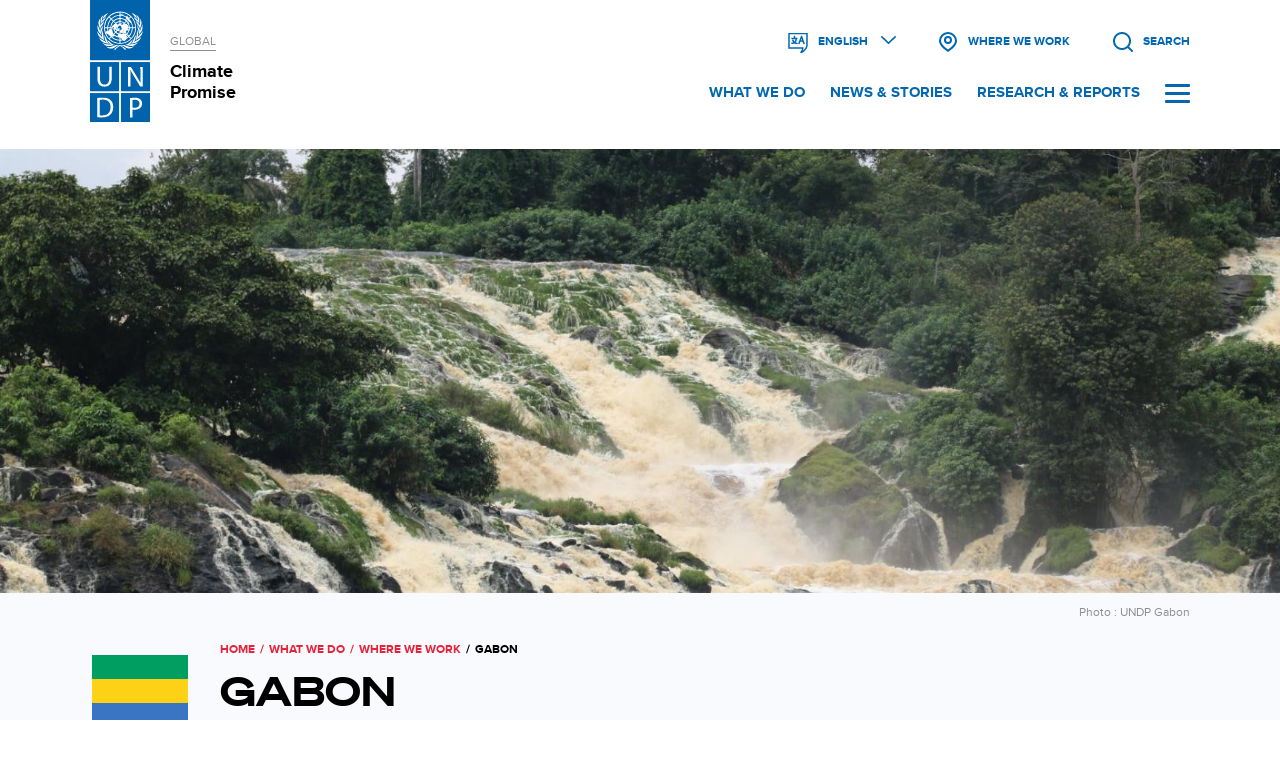

--- FILE ---
content_type: text/html; charset=UTF-8
request_url: https://climatepromise.undp.org/what-we-do/where-we-work/gabon
body_size: 11032
content:
<!DOCTYPE html>
<html lang="en" dir="ltr" prefix="og: https://ogp.me/ns#">
  <head>
    <meta charset="utf-8" />
<meta name="description" content="NDC Status  Gabon submitted its updated NDC in July 2022. Key highlights from the NDC  Through its second NDC, Gabon unconditionally commits to remaining a carbon-neutral country up to and beyond 2050. With international support, the country pledges to continue to act as a &quot;net carbon sink&quot; by maintaining its net carbon absorption of at least 100 million tCO2eq per year beyond 2050.  The adaptation component has been enhanced, expanding its sectoral coverage and elaborating new measures and actions.  The country’s NDC was updated through an inclusive process engaging key stakeholders from government institutions, civil society and the private sector.  Adaptation and resilience areas in the NDC  Agriculture Cities and Urban Coastal areas Disaster risk management Biodiversity and Ecosystems Forests Health Infrastructure" />
<link rel="canonical" href="https://climatepromise.undp.org/what-we-do/where-we-work/gabon" />
<meta http-equiv="content-language" content="en" />
<meta name="robots" content="index, noarchive" />
<meta name="cache-control" content="https://climatepromise.undp.org/climate-action-explained" />
<link rel="icon" href="/themes/custom/cp/favicon.ico" />
<meta property="og:site_name" content="UNDP Climate Promise" />
<meta property="og:type" content="website" />
<meta property="og:url" content="https://climatepromise.undp.org/what-we-do/where-we-work/gabon" />
<meta property="og:title" content="Gabon | UNDP Climate Promise" />
<meta property="og:image" content="https://climatepromise.undp.org/sites/default/files/country/image%20Gabon.jpeg" />
<meta property="og:image:url" content="https://climatepromise.undp.org/sites/default/files/country/image%20Gabon.jpeg" />
<meta property="og:image:width" content="1600" />
<meta property="og:image:height" content="1066" />
<meta property="og:image:alt" content="Waterfalls in Gabon" />
<meta name="twitter:card" content="summary_large_image" />
<meta name="twitter:site" content="@UNDPClimate" />
<meta name="twitter:title" content="Gabon" />
<meta name="twitter:creator" content="@UNDPClimate" />
<meta name="twitter:url" content="https://climatepromise.undp.org/what-we-do/where-we-work/gabon" />
<meta name="twitter:image" content="https://climatepromise.undp.org/sites/default/files/country/image%20Gabon.jpeg" />
<meta name="twitter:image:alt" content="Waterfalls in Gabon" />
<meta name="twitter:image:height" content="1066" />
<meta name="twitter:image:width" content="1600" />
<meta name="Generator" content="Drupal 10 (https://www.drupal.org)" />
<meta name="MobileOptimized" content="width" />
<meta name="HandheldFriendly" content="true" />
<meta name="viewport" content="width=device-width, initial-scale=1.0" />
<meta http-equiv="x-ua-compatible" content="ie=11" />
<meta name="google-site-verification" content="k3VldazQNfJ0KQlKoo9K7niZeRSzPdHM8e92V1D1BpY" />
<style>#header .block-search form, .block-language-switch ul.links { display:none }</style>
<link rel="alternate" hreflang="en" href="https://climatepromise.undp.org/what-we-do/where-we-work/gabon" />
<link rel="alternate" hreflang="es" href="https://climatepromise.undp.org/es/what-we-do/where-we-work/gabon" />
<link rel="alternate" hreflang="fr" href="https://climatepromise.undp.org/fr/what-we-do/where-we-work/gabon" />
<script src="/sites/default/files/google_tag/site_default/google_tag.script.js?t9jprm" defer></script>

    <title>Gabon | Climate Promise</title>
    <link rel="stylesheet" media="all" href="/sites/default/files/css/css_MkBr8zWJpgMBxY4Np3yrZw1bLii7uKB8SRbPw2LrKLA.css?delta=0&amp;language=en&amp;theme=cp&amp;include=[base64]" />
<link rel="stylesheet" media="all" href="/sites/default/files/css/css_yZZK3QLVmDVQ1FP7m-Bm9o8DyRWGynvxnGrMyX3c1sc.css?delta=1&amp;language=en&amp;theme=cp&amp;include=[base64]" />
<link rel="stylesheet" media="all" href="/sites/default/files/css/css_efSmXKUtjA_AqmZ3cBM4DWbUXdag8_h7moEiJl33RZU.css?delta=2&amp;language=en&amp;theme=cp&amp;include=[base64]" />

    <script src="/sites/default/files/asset_injector/js/google_search_console-da6f8c3243e2eb3ae4a4faa33a98acc2.js?t9jprm"></script>

  </head>
  <body class="role-anonymous cp page-taxonomy-country layout-no-sidebars path-taxonomy">
        <a href="#main-content" class="visually-hidden focusable skip-link">
      Skip to main content
    </a>
    <noscript><iframe src="https://www.googletagmanager.com/ns.html?id=GTM-NCPQT86" height="0" width="0" style="display:none;visibility:hidden"></iframe></noscript>
      <div class="dialog-off-canvas-main-canvas" data-off-canvas-main-canvas>
    <div class="layout-container">

      <div id="overlay" class="overlay">
        <div class="region region-overlay">

        <div id="block-navigationblock" class="block-navigation block block-cp-module block-cp-module-block-navigation">
  
    
      <div class="navigation-wrapper">
  <div class="navigation-top">
    <div class="navigation-search">
      <form class="views-exposed-form" data-drupal-selector="views-exposed-form-site-search-page-search" action="/search" method="get" id="views-exposed-form-site-search-page-search" accept-charset="UTF-8" novalidate>
  <div class="form--inline clearfix">
  <div class="js-form-item form-item js-form-type-textfield form-type-textfield js-form-item-search form-item-search">
      <label for="edit-search">Search</label>
        <input data-drupal-selector="edit-search" type="text" id="edit-search" name="search" value="" size="30" maxlength="128" class="form-text" />

        </div>
<div data-drupal-selector="edit-actions" class="form-actions js-form-wrapper form-wrapper" id="edit-actions"><input data-drupal-selector="edit-submit-site-search" type="submit" id="edit-submit-site-search" value="Search" class="button js-form-submit form-submit" />
</div>

</div>

</form>

    </div>
  </div>
  <div class="navigation-menu">
        <div class="navigation-menu--main">
      <nav role="navigation" aria-labelledby="-menu" class="block block-menu navigation menu--main">
      
  <h2 id="-menu"></h2>
  

        
              <ul class="menu">
                    <li class="menu-item menu-item--expanded">
        <a href="/what-we-do" class="nav-what-we-do" data-drupal-link-system-path="node/11">What We Do</a>
                                <ul class="menu">
                    <li class="menu-item">
        <a href="/what-we-do/areas-of-work" class="nav-areas-of-work" data-drupal-link-system-path="node/12">Areas of Work</a>
              </li>
                <li class="menu-item">
        <a href="/what-we-do/where-we-work" data-drupal-link-system-path="node/1139">Where We Work</a>
              </li>
                <li class="menu-item">
        <a href="/what-we-do/flagship-initiatives" class="nav-areas-of-work" data-drupal-link-system-path="node/943">Flagship Initiatives</a>
              </li>
                <li class="menu-item">
        <a href="/what-we-do/our-team" class="nav-our-team" data-drupal-link-system-path="node/9">Our Team</a>
              </li>
                <li class="menu-item">
        <a href="/what-we-do/our-donors-and-partners" data-drupal-link-system-path="node/19">Our Donors and Partners</a>
              </li>
                <li class="menu-item">
        <a href="/what-we-do/campaigns" class="nav-areas-of-work" data-drupal-link-system-path="node/422">Campaigns</a>
              </li>
                <li class="menu-item">
        <a href="/what-we-do/newsletter" class="newsletter-eng" data-drupal-link-system-path="node/708">Newsletter</a>
              </li>
        </ul>
  
              </li>
                <li class="menu-item menu-item--expanded">
        <a href="/news-and-stories" data-drupal-link-system-path="news-and-stories">News &amp; Stories</a>
                                <ul class="menu">
                    <li class="menu-item">
        <a href="/news-and-stories?ctype=blog" data-drupal-link-query="{&quot;ctype&quot;:&quot;blog&quot;}" data-drupal-link-system-path="news-and-stories">Blog Posts</a>
              </li>
                <li class="menu-item">
        <a href="/news-and-stories?ctype=event" data-drupal-link-query="{&quot;ctype&quot;:&quot;event&quot;}" data-drupal-link-system-path="news-and-stories">Events</a>
              </li>
                <li class="menu-item">
        <a href="/news-and-stories?ctype=explainer" data-drupal-link-query="{&quot;ctype&quot;:&quot;explainer&quot;}" data-drupal-link-system-path="news-and-stories">Explainers</a>
              </li>
                <li class="menu-item">
        <a href="/news-and-stories?ctype=news" data-drupal-link-query="{&quot;ctype&quot;:&quot;news&quot;}" data-drupal-link-system-path="news-and-stories">News</a>
              </li>
                <li class="menu-item">
        <a href="/news-and-stories?ctype=photo_stories" data-drupal-link-query="{&quot;ctype&quot;:&quot;photo_stories&quot;}" data-drupal-link-system-path="news-and-stories">Photo Stories</a>
              </li>
        </ul>
  
              </li>
                <li class="menu-item">
        <a href="/research-and-reports" data-drupal-link-system-path="research-and-reports">Research &amp; Reports</a>
              </li>
                <li class="menu-item menu-item--expanded">
        <span class="no-link-header mobile-only">Languages</span>
                                <ul class="menu">
                    <li class="menu-item">
        <a href="https://climatepromise.undp.org" class="mobile-only">English</a>
              </li>
                <li class="menu-item">
        <a href="https://climatepromise.undp.org/es" class="mobile-only">Español</a>
              </li>
                <li class="menu-item">
        <a href="https://climatepromise.undp.org/fr" class="mobile-only">Français</a>
              </li>
        </ul>
  
              </li>
        </ul>
  


  </nav>

    </div>
    <div class="navigation-menu--social">
      <nav role="navigation" aria-labelledby="-menu" class="block block-menu navigation menu--social">
      
  <h2 id="-menu"></h2>
  

        
              <ul class="menu">
                    <li class="menu-item">
        <a href="https://www.facebook.com/UNDP" class="fab fa-facebook" target="_blank">Facebook</a>
              </li>
                <li class="menu-item">
        <a href="https://x.com/undpplanet" class="fab fa-twitter" target="_blank">X</a>
              </li>
                <li class="menu-item">
        <a href="https://www.instagram.com/undp" class="fab fa-instagram" target="_blank">Instagram</a>
              </li>
                <li class="menu-item">
        <a href="https://www.linkedin.com/company/undp" class="fab fa-linkedin" target="_blank" title="LinkedIn">Linkedin</a>
              </li>
        </ul>
  


  </nav>

    </div>
  </div>
</div>

  </div>

  </div>

    </div>
  
  <header role="banner" id="header" class="banner">
    <div id="old-browser-alert" class="alert old-browser" style="display:none;">
  <div class="container alert--content">      
    <p><strong>You’re using an outdated browser.</strong><br>
      Old browsers are unstable, unsafe and do not support the features of of this website. Please <a href="https://browsehappy.com/" target="_blank">upgrade to continue.</a></p>
  </div>
</div>
<noscript>
  <div class="alert red noscript">
    <div class="container alert--content">
      <p><strong>Your browser does not support JavaScript.</strong><br>
      This site relies on JavaScript to structure its navigation and load images across all pages. Please enable JavaScript to continue.</p>
    </div>
  </div>
</noscript>    
    <div class="sticky-header-wrapper">
      <div class="sticky-header">
          <div class="container flex">
        <div class="region region-branding">

        <div id="block-cp-branding" class="block block-system block-system-branding-block">
  
    
        <div class="site-logo">
      <img src="/themes/custom/cp/logo.svg" alt="Site Logo: UNDP" width="60" height="120" />
    </div>
    <div class="site-name">
      <a href="https://undp.org" aria-label="Link to global site" target="_blank">
        <span class="site-name--preheader">Global</span>
      </a>
      <a href="/" rel="home" class="site-logo" aria-label="Link to homepage">
        <span class="site-name--title">Climate Promise</span>
      </a>
    </div>
      </div>

  </div>

    <div class="navigation-container">
    <div class="icon-navigation">
                <div class="region region-icon-navigation">

        <div class="language-switcher-language-url block-language-switch block block-language block-language-blocklanguage-interface" id="block-languageswitcher" role="navigation">
  
    
      <ul class="links"><li hreflang="en" data-drupal-link-system-path="taxonomy/term/77" class="en is-active" aria-current="page"><a href="/what-we-do/where-we-work/gabon" class="language-link is-active" hreflang="en" data-drupal-link-system-path="taxonomy/term/77" aria-current="page">English</a></li><li hreflang="es" data-drupal-link-system-path="taxonomy/term/77" class="es"><a href="/es/what-we-do/where-we-work/gabon" class="language-link" hreflang="es" data-drupal-link-system-path="taxonomy/term/77">Español</a></li><li hreflang="fr" data-drupal-link-system-path="taxonomy/term/77" class="fr"><a href="/fr/what-we-do/where-we-work/gabon" class="language-link" hreflang="fr" data-drupal-link-system-path="taxonomy/term/77">Français</a></li></ul>
  </div>
<div id="block-countrylisttrigger" class="block-country-list-trigger block block-block-content block-block-content6949cc77-c907-4f5b-98fc-f416679f6cff">
  
    
      
            <div class="clearfix text-formatted field field--name-body field--type-text-with-summary field--label-hidden field__item"><div class="country-list-trigger--wrapper"><a href="/what-we-do/where-we-work" aria-label="View list of countries where we work"><span>Where we work</span>&nbsp;</a></div></div>
      
  </div>
<div class="views-exposed-form block-search block block-views block-views-exposed-filter-blocksite-search-page-search" data-drupal-selector="views-exposed-form-site-search-page-search" id="block-cp-search">
  
    
      <form action="/search" method="get" id="views-exposed-form-site-search-page-search" accept-charset="UTF-8" novalidate>
  <div class="form--inline clearfix">
  <div class="js-form-item form-item js-form-type-textfield form-type-textfield js-form-item-search form-item-search">
      <label for="edit-search">Search</label>
        <input data-drupal-selector="edit-search" type="text" id="edit-search" name="search" value="" size="30" maxlength="128" class="form-text" />

        </div>
<div data-drupal-selector="edit-actions" class="form-actions js-form-wrapper form-wrapper" id="edit-actions"><input data-drupal-selector="edit-submit-site-search" type="submit" id="edit-submit-site-search" value="Search" class="button js-form-submit form-submit" />
</div>

</div>

</form>

  </div>

  </div>

          </div>
    <div class="supplemental-navigation">
                <div class="region region-supplimental-navigation">

        <nav role="navigation" aria-labelledby="block-supplementalnavigation-menu" id="block-supplementalnavigation" class="block block-menu navigation menu--supplemental">
            
  <h2 class="visually-hidden" id="block-supplementalnavigation-menu">Supplemental navigation</h2>
  

        
              <ul class="menu">
                    <li class="menu-item">
        <a href="/what-we-do" data-drupal-link-system-path="node/11">What We Do</a>
              </li>
                <li class="menu-item">
        <a href="/news-and-stories" data-drupal-link-system-path="news-and-stories">News &amp; Stories</a>
              </li>
                <li class="menu-item">
        <a href="/research-and-reports" data-drupal-link-system-path="research-and-reports">Research &amp; Reports</a>
              </li>
        </ul>
  


  </nav>

  </div>

            <div id="hamburger-toggle" class="hamburger hamburger--spin navigation" tabindex="0" aria-controls="navigation" aria-expanded="false" aria-haspopup="true">
        <div class="hamburger-box">
          <div class="hamburger-inner"></div>
        </div>
      </div>
    </div>
  </div>
</div>      </div>
    </div>
  </header>

      <div id="hero">
        <div class="region region-hero">

        <div id="block-heroimagetaxonomyblock" class="block-hero-image block block-cp-module block-cp-module-block-hero-image-taxonomy">
  
    
      <div class="content--hero-image">
    <img class="lazy" src="/sites/default/files/styles/wide_02x/public/country/image%20Gabon.jpeg?itok=T4wySiFr" data-src-placeholder="/themes/custom/cp/images/placeholder-1440x500.png" data-src="/sites/default/files/styles/small/public/country/image%20Gabon.jpeg?itok=qf1l947k" data-src-md="/sites/default/files/styles/narrow/public/country/image%20Gabon.jpeg?itok=-3BRHmYe" data-src-xl="/sites/default/files/styles/wide_02x/public/country/image%20Gabon.jpeg?itok=T4wySiFr" width="1440" height="500" alt="Waterfalls in Gabon">
      <div class="content--hero-caption caption">
      <div class="caption-content">
        <span>Photo : UNDP Gabon</span>
      </div>
    </div>
  </div>

  </div>

  </div>

    </div>
  
  <main role="main">

    

      <a id="main-content" tabindex="-1"></a>        <div class="container">
          

          

          
        </div>

      <div class="layout-content">
            <div class="region region-content">

        <div id="block-headertaxonomyblock" class="block-taxonomy-header block block-cp-module block-cp-module-block-header-taxonomy">
  
    
      <div class="taxonomy-term--header type--country">
  <div class="taxonomy-term--header--icon">
          <i class="country flag flag-GAB" aria-hidden="true"></i>
      </div>
  <div class="taxonomy-term--header--content">
    <div class="header--content">
      <div class="block block-system block-system-breadcrumb-block">
  
    
        <nav class="breadcrumb" role="navigation" aria-labelledby="system-breadcrumb">
    <h2 id="system-breadcrumb" class="visually-hidden">Breadcrumb</h2>
    <ol>
          <li>
                  <a href="/">Home</a>
              </li>
          <li>
                  <a href="/what-we-do">What We Do</a>
              </li>
          <li>
                  <a href="/what-we-do/where-we-work">Where We Work</a>
              </li>
          <li>
                  Gabon
              </li>
        </ol>
  </nav>

  </div>

      
  <h1 class="page-title">Gabon</h1>


              <div class="taxonomy-term--region">Africa</div>
          </div>
  </div>
</div>
  <div class="header-nav">
          <div class="taxonomy-term--header--pagination--previous">
        <span>Previous</span>
        <a class="country--link" href="https://climatepromise.undp.org//what-we-do/where-we-work/ethiopia">Ethiopia</a>
      </div>
              <div class="taxonomy-term--header--pagination--next">
        <span>Next</span>
        <a class="country--link" href="https://climatepromise.undp.org//what-we-do/where-we-work/ghana">Ghana</a>
      </div>
      </div>

  </div>
<div data-drupal-messages-fallback class="hidden"></div>
<div id="block-cp-content" class="block block-system block-system-main-block">
  
    
      <div id="taxonomy-term-77" class="taxonomy-term vocabulary-country">
  
    
  <div class="content">
      <div class="layout layout--onecol">
    <div  class="layout__region layout__region--content">
      <div class="block block-layout-builder block-field-blocktaxonomy-termcountryfield-statistics">
  
    
      
      <div class="field field--name-field-statistics field--type-entity-reference-revisions field--label-hidden field__items">
              <div class="field__item">
  <div class="paragraph paragraph--type--statistics paragraph--view-mode--default paragraph--has-tooltip">
          <span class="tippy-popup" data-tippy-content="Based on data from Climate Watch (CAIT 2020), developed and maintained by the World Resources Institute." aria-describedby="tippy-60" tabindex="0">        
            <div class="field field--name-field-statistic field--type-string field--label-hidden field__item">0.04%</div>
      
        
            <div class="field field--name-field-title field--type-string field--label-hidden field__item">Share of global GHG emissions</div>
      
        
      <span id="tippy-60" class="visually-hidden" aria-hidden="false">Based on data from Climate Watch (CAIT 2020), developed and maintained by the World Resources Institute.</span></span>      </div>
</div>
              <div class="field__item">
  <div class="paragraph paragraph--type--statistics paragraph--view-mode--default paragraph--has-tooltip">
          <span class="tippy-popup" data-tippy-content="A higher number means a higher vulnerability to climate change. Based on the ND-GAIN Index (2021), developed by the University of Notre Dame." aria-describedby="tippy-521" tabindex="0">        
            <div class="field field--name-field-statistic field--type-string field--label-hidden field__item">#108</div>
      
        
            <div class="field field--name-field-title field--type-string field--label-hidden field__item">Climate Vulnerability Index ranking</div>
      
        
      <span id="tippy-521" class="visually-hidden" aria-hidden="false">A higher number means a higher vulnerability to climate change. Based on the ND-GAIN Index (2021), developed by the University of Notre Dame.</span></span>      </div>
</div>
              <div class="field__item">
  <div class="paragraph paragraph--type--statistics paragraph--view-mode--default paragraph--has-tooltip">
          <span class="tippy-popup" data-tippy-content="A lower number means a better human development score. Based on the Human Development Index (2021), developed by UNDP." aria-describedby="tippy-522" tabindex="0">        
            <div class="field field--name-field-statistic field--type-string field--label-hidden field__item">#112</div>
      
        
            <div class="field field--name-field-title field--type-string field--label-hidden field__item">Human Development Index ranking</div>
      
        
      <span id="tippy-522" class="visually-hidden" aria-hidden="false">A lower number means a better human development score. Based on the Human Development Index (2021), developed by UNDP.</span></span>      </div>
</div>
          </div>
  
  </div>
<div class="block block-layout-builder block-field-blocktaxonomy-termcountrydescription">
  
    
      
            <div class="clearfix text-formatted field field--name-description field--type-text-long field--label-hidden field__item"><h5>NDC Status&nbsp;</h5>

<p>Gabon submitted its <a href="https://www4.unfccc.int/sites/ndcstaging/PublishedDocuments/Gabon%20First/20150331%20INDC%20Gabon.pdf" rel="noopener" target="_blank">u</a><a href="https://unfccc.int/sites/default/files/NDC/2022-07/20220706_Gabon_Updated%20NDC.pdf" rel="noopener" target="_blank">pdated NDC</a> in July 2022.</p>

<h5>Key highlights from the NDC&nbsp;</h5>

<ul>
	<li>Through its second NDC, Gabon&nbsp;unconditionally commits to remaining&nbsp;a carbon-neutral country up to and beyond 2050. With international support, the country pledges to continue to act as a "net carbon sink" by maintaining its net carbon absorption of at least 100 million tCO2eq per year beyond 2050.&nbsp;</li>
	<li>The adaptation component has been enhanced, expanding its sectoral coverage and elaborating new measures and actions.&nbsp;</li>
	<li>The country’s NDC was updated through an inclusive process engaging key stakeholders from government institutions, civil society and the private sector.&nbsp;</li>
</ul>

<h5>Adaptation and resilience areas in the NDC&nbsp;</h5>

<ul>
	<li>Agriculture</li>
	<li>Cities and Urban</li>
	<li>Coastal areas</li>
	<li>Disaster risk management</li>
	<li>Biodiversity and Ecosystems</li>
	<li>Forests</li>
	<li>Health</li>
	<li>Infrastructure</li>
</ul>
</div>
      
  </div>
<div class="views-element-container block block-views block-views-blockareas-of-work-block-areas-of-work-related">
  
    
      <div><div class="view view-areas-of-work view-id-areas_of_work view-display-id-block_areas_of_work_related js-view-dom-id-965878f21b2545e7f814eb02ddad16ef6689da239004de516566f3815a35988b">
  
    
      <div class="view-header">
      <h2>How UNDP’s Climate Promise is helping  Gabon </h2>
<p class="sub-country-text">The Climate Promise is being delivered in collaboration with key partners.</p>
    </div>
      
      <div class="view-content">
          <div class="views-row"><div class="views-field views-field-field-icon"><div class="field-content"><a href="/news-and-stories?ctype=All&amp;field_country_target_id=77&amp;field_region_target_id=All&amp;field_areas_of_work_target_id=12&amp;field_flagship_initiatives_target_id=All">  <img loading="lazy" src="/sites/default/files/styles/icon_2x/public/areas_of_work_icon/work-area-climate-finance_0.png?itok=MtMQbLye" width="200" height="200" alt="Icon, currency note featuring a leaf set against a green circle" class="image-style-icon-2x" />


</a></div></div><div class="views-field views-field-name"><span class="field-content"><a href="/news-and-stories?ctype=All&amp;field_country_target_id=77&amp;field_region_target_id=All&amp;field_areas_of_work_target_id=12&amp;field_flagship_initiatives_target_id=All">Climate Finance</a></span></div><div class="views-field views-field-nothing"><span class="field-content"></span></div></div>
    <div class="views-row"><div class="views-field views-field-field-icon"><div class="field-content"><a href="/news-and-stories?ctype=All&amp;field_country_target_id=77&amp;field_region_target_id=All&amp;field_areas_of_work_target_id=15&amp;field_flagship_initiatives_target_id=All">  <img loading="lazy" src="/sites/default/files/styles/icon_2x/public/areas_of_work_icon/work-area-energy_0.png?itok=FnW1cJ-l" width="200" height="200" alt="Icon, battery with a charging symbol, set against a green circle" class="image-style-icon-2x" />


</a></div></div><div class="views-field views-field-name"><span class="field-content"><a href="/news-and-stories?ctype=All&amp;field_country_target_id=77&amp;field_region_target_id=All&amp;field_areas_of_work_target_id=15&amp;field_flagship_initiatives_target_id=All">Energy</a></span></div><div class="views-field views-field-nothing"><span class="field-content"><span class="no-result">No Result</span>
</span></div></div>
    <div class="views-row"><div class="views-field views-field-field-icon"><div class="field-content"><a href="/news-and-stories?ctype=All&amp;field_country_target_id=77&amp;field_region_target_id=All&amp;field_areas_of_work_target_id=16&amp;field_flagship_initiatives_target_id=All">  <img loading="lazy" src="/sites/default/files/styles/icon_2x/public/areas_of_work_icon/work-area-land-forests_0.png?itok=dcDrWYNL" width="200" height="200" alt="Icon, tree and mountains, set against a green circle" class="image-style-icon-2x" />


</a></div></div><div class="views-field views-field-name"><span class="field-content"><a href="/news-and-stories?ctype=All&amp;field_country_target_id=77&amp;field_region_target_id=All&amp;field_areas_of_work_target_id=16&amp;field_flagship_initiatives_target_id=All">Forests and Land</a></span></div><div class="views-field views-field-nothing"><span class="field-content"></span></div></div>
    <div class="views-row"><div class="views-field views-field-field-icon"><div class="field-content"><a href="/news-and-stories?ctype=All&amp;field_country_target_id=77&amp;field_region_target_id=All&amp;field_areas_of_work_target_id=11&amp;field_flagship_initiatives_target_id=All">  <img loading="lazy" src="/sites/default/files/styles/icon_2x/public/areas_of_work_icon/work-area-inclusion_0.png?itok=a5Q1SvMk" width="200" height="200" alt="Icon, handshake forming a heart against a green circle" class="image-style-icon-2x" />


</a></div></div><div class="views-field views-field-name"><span class="field-content"><a href="/news-and-stories?ctype=All&amp;field_country_target_id=77&amp;field_region_target_id=All&amp;field_areas_of_work_target_id=11&amp;field_flagship_initiatives_target_id=All">Inclusion</a></span></div><div class="views-field views-field-nothing"><span class="field-content"></span></div></div>
    <div class="views-row"><div class="views-field views-field-field-icon"><div class="field-content"><a href="/news-and-stories?ctype=All&amp;field_country_target_id=77&amp;field_region_target_id=All&amp;field_areas_of_work_target_id=10&amp;field_flagship_initiatives_target_id=All">  <img loading="lazy" src="/sites/default/files/styles/icon_2x/public/areas_of_work_icon/work-area-green-jobs_0.png?itok=zg5gJEXZ" width="200" height="200" alt="Icon, extended hand holding a wrench against a green circle" class="image-style-icon-2x" />


</a></div></div><div class="views-field views-field-name"><span class="field-content"><a href="/news-and-stories?ctype=All&amp;field_country_target_id=77&amp;field_region_target_id=All&amp;field_areas_of_work_target_id=10&amp;field_flagship_initiatives_target_id=All">Just Transition</a></span></div><div class="views-field views-field-nothing"><span class="field-content"><span class="no-result">No Result</span>
</span></div></div>
    <div class="views-row"><div class="views-field views-field-field-icon"><div class="field-content"><a href="/news-and-stories?ctype=All&amp;field_country_target_id=77&amp;field_region_target_id=All&amp;field_areas_of_work_target_id=297&amp;field_flagship_initiatives_target_id=All">  <img loading="lazy" src="/sites/default/files/styles/icon_2x/public/areas_of_work_icon/work-area-transparency.png?itok=eW3JbV-t" width="199" height="200" alt="Transparency icon" class="image-style-icon-2x" />


</a></div></div><div class="views-field views-field-name"><span class="field-content"><a href="/news-and-stories?ctype=All&amp;field_country_target_id=77&amp;field_region_target_id=All&amp;field_areas_of_work_target_id=297&amp;field_flagship_initiatives_target_id=All">Transparency</a></span></div><div class="views-field views-field-nothing"><span class="field-content"><span class="no-result">No Result</span>
</span></div></div>

    </div>
  
          </div>
</div>

  </div>
<div class="block block-layout-builder block-field-blocktaxonomy-termcountryfield-related-links">
  
    
      
  <div class="field field--name-field-related-links field--type-link field--label-above">
    <div class="field__label">Related Links</div>
          <div class="field__items">
              <div class="field__item"><a href="https://www.ga.undp.org/" target="_blank">UNDP in Gabon</a></div>
          <div class="field__item"><a href="https://www.africa.undp.org/content/rba/en/home.html" target="_blank">UNDP in Africa</a></div>
              </div>
      </div>

  </div>

    </div>
  </div>
  <div class="layout layout--onecol">
    <div  class="layout__region layout__region--content">
      <div class="views-element-container block block-views block-views-blocknews-and-stories-block-country-news-and-stories-listing">
  
    
      <div><div class="news-and-stories-listing header-card view view-news-and-stories view-id-news_and_stories view-display-id-block_country_news_and_stories_listing js-view-dom-id-ec0f2f88deaf8aa1e4312105f7c92f01f5254b29a800f7455323e754c0428c16">
  
    
      <div class="view-header">
      <div class="view view-news-and-stories view-id-news_and_stories view-display-id-block_country_news_and_stories_header_listing js-view-dom-id-b07d995a27662d158fb707cd2f9356bbc45c64667210828ec6431e454e5e784d">
  
    
      <div class="view-header">
      <div class="section-header">
   <h2>Latest Updates</h2>
   <a href="/news-and-stories?field_country_target_id=77" class="see-all">See all</a>
</div>
    </div>
      
      <div class="view-content">
          <div class="card news  views-row"><div class="views-field views-field-nothing"><div class="field-content"><div class="card--content image">
  <div class="content">
    <div class="content-meta">
        <div class="content--category category news"><a href="/news-and-stories?ctype=news&amp;field_country_target_id=All&amp;field_region_target_id=All&amp;field_areas_of_work_target_id=All&amp;field_flagship_initiatives_target_id=All">News</a></div>
        <div class="content--date"><time datetime="2022-06-29T09:46:48-04:00" class="datetime">June 29, 2022</time>
</div>
    </div>
    <div class="content--title"><h5><a href="/news-and-stories/building-climate-resilient-gabon-one-meteorological-station-time" target="_blank" tabindex="-1">Building a climate-resilient Gabon one meteorological station at a time</a></h5></div>
    <div class="content--excerpt">Gabon’s 885 kilometers of coastline are essential to the country’s economy. Yet, they are increasingly vulnerable to climate change.</div>
    <div class="content--link"><a href="/news-and-stories/building-climate-resilient-gabon-one-meteorological-station-time" target="_blank" class="external" tabindex="0" aria-label="Building a climate-resilient Gabon one meteorological station at a time">Read More</a></div>
  </div>
      <div class="media">
      <div class="media--image"><a href="/news-and-stories/building-climate-resilient-gabon-one-meteorological-station-time" target="_blank" tabindex="-1">  <img loading="lazy" src="/sites/default/files/styles/large/public/news/8.jpg?itok=em4zB2os" width="1110" height="700" alt="The meteorological station in Nyonie- Gabon’s Director of Meteorology on the left " title="The meteorological station in Nyonie- Gabon’s Director of Meteorology is on the left. Photo : UNDP Gabon" class="image-style-large" />


  <blockquote class="image-field-caption">The meteorological station in Nyonie- Gabon’s Director of Meteorology is on the left. Photo : UNDP Gabon</blockquote>
</a></div>
    </div>
  </div></div></div></div>

    </div>
  
          </div>

    </div>
      
      <div class="view-content">
          <div class="card news  views-row"><div class="views-field views-field-nothing"><div class="field-content"><div class="card--content image">
  <div class="content">
    <div class="content-meta">
        <div class="content--category category news"><a href="/news-and-stories?ctype=news&amp;field_country_target_id=All&amp;field_region_target_id=All&amp;field_areas_of_work_target_id=All&amp;field_flagship_initiatives_target_id=All">News</a></div>
        <div class="content--date"><time datetime="2022-03-29T10:47:41-04:00" class="datetime">March 29, 2022</time>
</div>
    </div>
    <div class="content--title"><h5><a href="/news-and-stories/carbon-market-source-green-and-sustainable-financing-gabon-future" target="_blank" tabindex="-1">Carbon market, a source of green and sustainable financing for Gabon in the future?</a></h5></div>
    <div class="content--excerpt">UNDP is committed to support the government in exploring new financing instruments, particularly thematic bonds that take into account ESG criteria.</div>
    <div class="content--link"><a href="/news-and-stories/carbon-market-source-green-and-sustainable-financing-gabon-future" target="_blank" class="external" tabindex="0" aria-label="Carbon market, a source of green and sustainable financing for Gabon in the future?">Read More</a></div>
  </div>
      <div class="media">
      <div class="media--image"><a href="/news-and-stories/carbon-market-source-green-and-sustainable-financing-gabon-future" target="_blank" tabindex="-1">  <img loading="lazy" src="/sites/default/files/styles/large/public/news/CAFI-%20Gabon-%20for%20web%20site_0.png?itok=t2lSkw2n" width="1110" height="700" alt="A man standing by a giant tree in a forest in Gabon" title="A man standing by a giant tree in a forest in Gabon. Photo : CAFI" class="image-style-large" />


  <blockquote class="image-field-caption">A man standing by a giant tree in a forest in Gabon. Photo : CAFI</blockquote>
</a></div>
    </div>
  </div></div></div></div>
    <div class="card news  views-row"><div class="views-field views-field-nothing"><div class="field-content"><div class="card--content image">
  <div class="content">
    <div class="content-meta">
        <div class="content--category category news"><a href="/news-and-stories?ctype=news&amp;field_country_target_id=All&amp;field_region_target_id=All&amp;field_areas_of_work_target_id=All&amp;field_flagship_initiatives_target_id=All">News</a></div>
        <div class="content--date"><time datetime="2021-07-27T10:32:26-04:00" class="datetime">July 27, 2021</time>
</div>
    </div>
    <div class="content--title"><h5><a href="/news-and-stories/why-gabon-wants-markets-help-tackle-climate-change" target="_blank" tabindex="-1">Why Gabon wants markets to help tackle climate change</a></h5></div>
    <div class="content--excerpt">Some 85 per cent of Gabon’s land is covered in carbon- absorbing rainforest, an area about the size of the United Kingdom.</div>
    <div class="content--link"><a href="/news-and-stories/why-gabon-wants-markets-help-tackle-climate-change" target="_blank" class="external" tabindex="0" aria-label="Why Gabon wants markets to help tackle climate change">Read More</a></div>
  </div>
      <div class="media">
      <div class="media--image"><a href="/news-and-stories/why-gabon-wants-markets-help-tackle-climate-change" target="_blank" tabindex="-1">  <img loading="lazy" src="/sites/default/files/styles/large/public/news/Western%20lowland%20gorillas%20at%20Langoue%20Bai%20in%20the%20Ivindo%20national%20park.%20Amaury%20HauchardAFPGetty.jpg?itok=mX06NnlR" width="1110" height="700" alt="Western lowland gorillas at Langoue Bai in the Ivindo national park. " title="Western lowland gorillas at Langoue Bai in the Ivindo national park. Photo : Amaury Hauchard/AFP/Getty" class="image-style-large" />


  <blockquote class="image-field-caption">Western lowland gorillas at Langoue Bai in the Ivindo national park. Photo : Amaury Hauchard/AFP/Getty</blockquote>
</a></div>
    </div>
  </div></div></div></div>

    </div>
  
          </div>
</div>

  </div>
<div class="views-element-container block block-views block-views-blockresearch-and-reports-block-country-research-and-reports-listing">
  
    
      <div><div class="research-and-reports-listing header-card view view-research-and-reports view-id-research_and_reports view-display-id-block_country_research_and_reports_listing js-view-dom-id-bda0d4399ff8227d1b91758e5b56dc78a6ecf488580b4696b9081f8190802a42">
  
    
      <div class="view-header">
      <h2>Latest Publications</h2>
<a href="/research-and-reports?field_country_target_id=77" class="see-all">See all</a>
    </div>
      
      <div class="view-content">
          <div class="card research-report   views-row"><div class="views-field views-field-nothing"><span class="field-content"><div class="card--content research_report  image">
  <div class="content">
    <div class="content-meta">
        <div class="content--category category research_report">Research &amp; Reports</div>
        <div class="content--date"><time datetime="2022-07-25T05:50:54-04:00" class="datetime">July 25, 2022</time>
</div>
    </div>
    <div class="content--title"><h5><a href="/research-and-reports/regional-snapshot-africa" tabindex="-1">Regional Snapshot: Africa</a></h5></div>
    <div class="content--excerpt">Africa is a highly complex region – blessed with natural capital and biodiversity; home to 1.13 billion people, one-third of the world’s languages,…</div>
    <div class="content--link">
      <a href="/research-and-reports/regional-snapshot-africa" tabindex="0" aria-label=" Africa">Read More</a>    </div>
  </div>
         <div class="media">
       <div class="media--image"><a href="/research-and-reports/regional-snapshot-africa" tabindex="-1">  <img loading="lazy" src="/sites/default/files/styles/reportheader/public/research_report/regional%20snapshot%20africa.jpg?itok=rOEPqLMl" width="632" height="877" alt="Regional Snapshot: Africa" class="image-style-reportheader" />


</a></div>
     </div>
  </div></span></div></div>

    </div>
  
          </div>
</div>

  </div>
<div class="block block-layout-builder block-field-blocktaxonomy-termcountrychanged">
  
      <h2>Last Updated</h2>
    
      
            <div class="field field--name-changed field--type-changed field--label-hidden field__item"><time datetime="2023-11-21T10:45:10-05:00" class="datetime">November 21, 2023</time>
</div>
      
  </div>

    </div>
  </div>

  </div>
</div>

  </div>

  </div>

      </div>
      
      
  </main>

    <footer id="footer">
          <div class="footer-wrapper footer-one">
        <div class="container">
            <div class="region region-footer-one">

        <div id="block-undplogo" class="block-undp-logo block block-block-content block-block-content3f157488-1da9-4622-b863-8cbcdce49945">
  
    
      
            <div class="clearfix text-formatted field field--name-body field--type-text-with-summary field--label-hidden field__item"><div class="undp-logo"><a href="https://undp.org" tabindex="-1" target="_blank"><span>UNDP Logo Link</span></a></div>

<div class="undp-name">
<p><a href="https://undp.org" target="_blank">United Nations<br>
Development Programme</a></p>
</div>
</div>
      
  </div>
<div id="block-newslettersignup" class="block-newsletter-signup block block-block-content block-block-contentabd98ce2-b1df-4bab-a173-119c288a642e">
  
    
      
            <div class="clearfix text-formatted field field--name-body field--type-text-with-summary field--label-hidden field__item"><div class="newsletter-signup-form">
<style type="text/css">/* Add your own Mailchimp form style overrides in your site stylesheet or in this style block.
	   We recommend moving this block and the preceding CSS link to the HEAD of your HTML file. */
    #mc_embed_signup div.mce_inline_error {
       background-color:transparent;
       color:#6B0505;
    }
    #mce-success-response {
       color:green;
    }
</style>
<p>Sign up to our newsletter</p>
<p class="email-cta">Get the latest news and updates from the Climate Promise team at the start of every month.</p>
<!-- Begin Mailchimp Signup Form -->

<div id="mc_embed_signup">
<form action="https://undp.us1.list-manage.com/subscribe/post?u=3aedeb05e6a4ac385311f8a5d&amp;id=ed8d3bb120" class="validate" id="mc-embedded-subscribe-form" method="post" name="mc-embedded-subscribe-form" novalidate target="_blank">
<div id="mc_embed_signup_scroll">
<div class="mc-field-group"><!-- real people should not fill this in and expect good things - do not remove this or risk form bot signups-->
<div aria-hidden="true" style="position: absolute; left: -5000px;"><input name="b_3aedeb05e6a4ac385311f8a5d_ed8d3bb120" tabindex="-1" type="text" value></div>
<label class="visually-hidden" for="mce-EMAIL">Email Address <span class="asterisk">*</span></label> <input class="required email" id="mce-EMAIL" name="EMAIL" placeholder="Enter your email..." type="email" value><input class="button" id="mc-embedded-subscribe" name="subscribe" type="submit" value="Subscribe"></div>

<div class="clear" id="mce-responses">
<div class="response" id="mce-error-response" style="display:none">&nbsp;</div>

<div class="response" id="mce-success-response" style="display:none">&nbsp;</div>
</div>
</div>
</form>
</div>
<script type="text/javascript" src="//s3.amazonaws.com/downloads.mailchimp.com/js/mc-validate.js"></script><script type="text/javascript">(function($) {window.fnames = new Array(); window.ftypes = new Array();fnames[0]='EMAIL';ftypes[0]='email';fnames[1]='FNAME';ftypes[1]='text';fnames[2]='LNAME';ftypes[2]='text';fnames[3]='ADDRESS';ftypes[3]='address';fnames[4]='PHONE';ftypes[4]='phone';}(jQuery));var $mcj = jQuery.noConflict(true);</script><!--End mc_embed_signup--></div>
</div>
      
  </div>
<nav role="navigation" aria-labelledby="block-social-menu" id="block-social" class="block-social block block-menu navigation menu--social">
            
  <h2 class="visually-hidden" id="block-social-menu">Social</h2>
  

        
              <ul class="menu">
                    <li class="menu-item">
        <a href="https://www.facebook.com/UNDP" class="fab fa-facebook" target="_blank">Facebook</a>
              </li>
                <li class="menu-item">
        <a href="https://x.com/undpplanet" class="fab fa-twitter" target="_blank">X</a>
              </li>
                <li class="menu-item">
        <a href="https://www.instagram.com/undp" class="fab fa-instagram" target="_blank">Instagram</a>
              </li>
                <li class="menu-item">
        <a href="https://www.linkedin.com/company/undp" class="fab fa-linkedin" target="_blank" title="LinkedIn">Linkedin</a>
              </li>
        </ul>
  


  </nav>

  </div>

        </div>
      </div>
              <div class="footer-wrapper footer-two">
        <div class="container">
           <div class="region region-footer-two">

        <nav role="navigation" aria-labelledby="block-cp-footer-menu" id="block-cp-footer" class="block block-menu navigation menu--footer">
            
  <h2 class="visually-hidden" id="block-cp-footer-menu">Footer menu</h2>
  

        
              <ul class="menu">
                    <li class="menu-item">
        <a href="/" data-drupal-link-system-path="&lt;front&gt;">Home</a>
              </li>
                <li class="menu-item menu-item--expanded">
        <a href="/what-we-do" data-drupal-link-system-path="node/11">What We Do</a>
                                <ul class="menu">
                    <li class="menu-item">
        <a href="/what-we-do/areas-of-work" data-drupal-link-system-path="node/12">Areas of Work</a>
              </li>
                <li class="menu-item">
        <a href="/what-we-do/where-we-work" data-drupal-link-system-path="node/1139">Where We Work</a>
              </li>
                <li class="menu-item">
        <a href="/what-we-do/flagship-initiatives" data-drupal-link-system-path="node/943">Flagship Initiatives</a>
              </li>
                <li class="menu-item">
        <a href="/what-we-do/our-team" data-drupal-link-system-path="node/9">Our Team</a>
              </li>
                <li class="menu-item">
        <a href="/what-we-do/our-donors-and-partners" data-drupal-link-system-path="node/19">Our Donors and Partners</a>
              </li>
                <li class="menu-item">
        <a href="/what-we-do/campaigns" data-drupal-link-system-path="node/422">Campaigns</a>
              </li>
                <li class="menu-item">
        <a href="/what-we-do/newsletter" class="newsletter-eng-footer" data-drupal-link-system-path="node/708">Newsletter</a>
              </li>
        </ul>
  
              </li>
                <li class="menu-item menu-item--expanded">
        <a href="/news-and-stories" data-drupal-link-system-path="news-and-stories">News &amp; Stories</a>
                                <ul class="menu">
                    <li class="menu-item">
        <a href="/news-and-stories?ctype=blog" data-drupal-link-query="{&quot;ctype&quot;:&quot;blog&quot;}" data-drupal-link-system-path="news-and-stories">Blog Posts</a>
              </li>
                <li class="menu-item">
        <a href="/news-and-stories?ctype=event" data-drupal-link-query="{&quot;ctype&quot;:&quot;event&quot;}" data-drupal-link-system-path="news-and-stories">Events</a>
              </li>
                <li class="menu-item">
        <a href="/news-and-stories?ctype=explainer" data-drupal-link-query="{&quot;ctype&quot;:&quot;explainer&quot;}" data-drupal-link-system-path="news-and-stories">Explainers</a>
              </li>
                <li class="menu-item">
        <a href="/news-and-stories?ctype=news" data-drupal-link-query="{&quot;ctype&quot;:&quot;news&quot;}" data-drupal-link-system-path="news-and-stories">News</a>
              </li>
                <li class="menu-item">
        <a href="/news-and-stories?ctype=photo_stories" data-drupal-link-query="{&quot;ctype&quot;:&quot;photo_stories&quot;}" data-drupal-link-system-path="news-and-stories">Photo Stories</a>
              </li>
        </ul>
  
              </li>
                <li class="menu-item">
        <a href="/research-and-reports" data-drupal-link-system-path="research-and-reports">Research &amp; Reports</a>
              </li>
                <li class="menu-item menu-item--expanded">
        <a href="https://climatepromise.undp.org" class="language-footer">English</a>
                                <ul class="menu">
                    <li class="menu-item">
        <a href="https://climatepromise.undp.org/es">Español</a>
              </li>
                <li class="menu-item">
        <a href="https://climatepromise.undp.org/fr">Français</a>
              </li>
        </ul>
  
              </li>
        </ul>
  


  </nav>

  </div>

       </div>
      </div>
              <div class="footer-wrapper footer-three">
        <div class="container">
            <div class="region region-footer-three">

        <div id="block-copyright" class="block block-block-content block-block-content5cc4301d-56b0-4dfc-971c-d138ef067e2a">
  
    
      
            <div class="clearfix text-formatted field field--name-body field--type-text-with-summary field--label-hidden field__item">
<p>© 2026 United Nations Development Programme</p>
</div>
      
  </div>
<nav role="navigation" aria-labelledby="block-legal-menu" id="block-legal" class="block-menu legal block navigation menu--legal">
            
  <h2 class="visually-hidden" id="block-legal-menu">Legal</h2>
  

        
              <ul class="menu">
                    <li class="menu-item">
        <a href="https://www.undp.org/accountability/audit/investigations" target="_blank">Report Fraud, Abuse, Misconduct</a>
              </li>
                <li class="menu-item">
        <a href="https://www.undp.org/accountability/audit/social-and-environmental-compliance-review-and-stakeholder-response-mechanism" class="social-environmental" target="_blank">Submit social or environmental complaint</a>
              </li>
                <li class="menu-item">
        <a href="https://www.undp.org/copyright-terms-use" target="_blank">Terms of Use</a>
              </li>
        </ul>
  


  </nav>

  </div>

        </div>
      </div>
      </footer>

</div>
  </div>

    
    <script type="application/json" data-drupal-selector="drupal-settings-json">{"path":{"baseUrl":"\/","pathPrefix":"","currentPath":"taxonomy\/term\/77","currentPathIsAdmin":false,"isFront":false,"currentLanguage":"en"},"pluralDelimiter":"\u0003","suppressDeprecationErrors":true,"ajaxPageState":{"libraries":"[base64]","theme":"cp","theme_token":null},"ajaxTrustedUrl":{"\/search":true},"user":{"uid":0,"permissionsHash":"40ce688253d76e0e97150dab806286de0888dde3e0349f727e375050590c013f"}}</script>
<script src="/sites/default/files/js/js_l4LsOmhA4g9DbfTjih62PgwVduQZq4D3_vDUqc_KxDs.js?scope=footer&amp;delta=0&amp;language=en&amp;theme=cp&amp;include=eJwVyEEOgDAIBMAPqX1Sg4QgDSmE5eLvjXMcAqSn7SXcUWPh0gh1mRAqfibHRrgcnEM9bvITXJaNf9oy3w9s1Rn0"></script>

  </body>
</html>


--- FILE ---
content_type: text/css
request_url: https://climatepromise.undp.org/sites/default/files/css/css_yZZK3QLVmDVQ1FP7m-Bm9o8DyRWGynvxnGrMyX3c1sc.css?delta=1&language=en&theme=cp&include=eJxtj1FuxDAIRC8Ux0eyMKaJuzhYgLdKT19vdqv2Y38QmjcwAGbkqR6fhC4a0WxFGYfrmT4YtmfBkVMGvG06UUm1wUZpKCffqZFNbi4tYb_QAm92vhxm7-joBZwSQya-PMjTdcYMRr_9zLEZO5koxUO0AdfviXt8HfyvDYUcKoc-Jx7yxpKBg6HW7vZQrh-C00zQgKDFFoZThqdSDeVOekY5CIWXDgqbQt8tFh0deP1T1nH0kbnaTmWx05za8-p7pS-LV12blMH0A6oijlM
body_size: 26038
content:
/* @license MIT https://github.com/necolas/normalize.css/blob/3.0.3/LICENSE.md */
html{font-family:sans-serif;-ms-text-size-adjust:100%;-webkit-text-size-adjust:100%;}body{margin:0;}article,aside,details,figcaption,figure,footer,header,hgroup,main,menu,nav,section,summary{display:block;}audio,canvas,progress,video{display:inline-block;vertical-align:baseline;}audio:not([controls]){display:none;height:0;}[hidden],template{display:none;}a{background-color:transparent;}a:active,a:hover{outline:0;}abbr[title]{border-bottom:1px dotted;}b,strong{font-weight:bold;}dfn{font-style:italic;}h1{font-size:2em;margin:0.67em 0;}mark{background:#ff0;color:#000;}small{font-size:80%;}sub,sup{font-size:75%;line-height:0;position:relative;vertical-align:baseline;}sup{top:-0.5em;}sub{bottom:-0.25em;}img{border:0;}svg:not(:root){overflow:hidden;}figure{margin:1em 40px;}hr{box-sizing:content-box;height:0;}pre{overflow:auto;}code,kbd,pre,samp{font-family:monospace,monospace;font-size:1em;}button,input,optgroup,select,textarea{color:inherit;font:inherit;margin:0;}button{overflow:visible;}button,select{text-transform:none;}button,html input[type="button"],input[type="reset"],input[type="submit"]{-webkit-appearance:button;cursor:pointer;}button[disabled],html input[disabled]{cursor:default;}button::-moz-focus-inner,input::-moz-focus-inner{border:0;padding:0;}input{line-height:normal;}input[type="checkbox"],input[type="radio"]{box-sizing:border-box;padding:0;}input[type="number"]::-webkit-inner-spin-button,input[type="number"]::-webkit-outer-spin-button{height:auto;}input[type="search"]{-webkit-appearance:textfield;box-sizing:content-box;}input[type="search"]::-webkit-search-cancel-button,input[type="search"]::-webkit-search-decoration{-webkit-appearance:none;}fieldset{border:1px solid #c0c0c0;margin:0 2px;padding:0.35em 0.625em 0.75em;}legend{border:0;padding:0;}textarea{overflow:auto;}optgroup{font-weight:bold;}table{border-collapse:collapse;border-spacing:0;}td,th{padding:0;}
@media (min--moz-device-pixel-ratio:0){summary{display:list-item;}}
/* @license GPL-2.0-or-later https://www.drupal.org/licensing/faq */
.action-links{margin:1em 0;padding:0;list-style:none;}[dir="rtl"] .action-links{margin-right:0;}.action-links li{display:inline-block;margin:0 0.3em;}.action-links li:first-child{margin-left:0;}[dir="rtl"] .action-links li:first-child{margin-right:0;margin-left:0.3em;}.button-action{display:inline-block;padding:0.2em 0.5em 0.3em;text-decoration:none;line-height:160%;}.button-action:before{margin-left:-0.1em;padding-right:0.2em;content:"+";font-weight:900;}[dir="rtl"] .button-action:before{margin-right:-0.1em;margin-left:0;padding-right:0;padding-left:0.2em;}
.breadcrumb{padding-bottom:0.5em;}.breadcrumb ol{margin:0;padding:0;}[dir="rtl"] .breadcrumb ol{margin-right:0;}.breadcrumb li{display:inline;margin:0;padding:0;list-style-type:none;}.breadcrumb li:before{content:" \BB ";}.breadcrumb li:first-child:before{content:none;}
.button,.image-button{margin-right:1em;margin-left:1em;}.button:first-child,.image-button:first-child{margin-right:0;margin-left:0;}
.collapse-processed > summary{padding-right:0.5em;padding-left:0.5em;}.collapse-processed > summary:before{float:left;width:1em;height:1em;content:"";background:url(/themes/contrib/classy/images/misc/menu-expanded.png) 0 100% no-repeat;}[dir="rtl"] .collapse-processed > summary:before{float:right;background-position:100% 100%;}.collapse-processed:not([open]) > summary:before{-ms-transform:rotate(-90deg);-webkit-transform:rotate(-90deg);transform:rotate(-90deg);background-position:25% 35%;}[dir="rtl"] .collapse-processed:not([open]) > summary:before{-ms-transform:rotate(90deg);-webkit-transform:rotate(90deg);transform:rotate(90deg);background-position:75% 35%;}
.container-inline label:after,.container-inline .label:after{content:":";}.form-type-radios .container-inline label:after,.form-type-checkboxes .container-inline label:after{content:"";}.form-type-radios .container-inline .form-type-radio,.form-type-checkboxes .container-inline .form-type-checkbox{margin:0 1em;}.container-inline .form-actions,.container-inline.form-actions{margin-top:0;margin-bottom:0;}
details{margin-top:1em;margin-bottom:1em;border:1px solid #ccc;}details > .details-wrapper{padding:0.5em 1.5em;}summary{padding:0.2em 0.5em;cursor:pointer;}
.exposed-filters .filters{float:left;margin-right:1em;}[dir="rtl"] .exposed-filters .filters{float:right;margin-right:0;margin-left:1em;}.exposed-filters .form-item{margin:0 0 0.1em 0;padding:0;}.exposed-filters .form-item label{float:left;width:10em;font-weight:normal;}[dir="rtl"] .exposed-filters .form-item label{float:right;}.exposed-filters .form-select{width:14em;}.exposed-filters .current-filters{margin-bottom:1em;}.exposed-filters .current-filters .placeholder{font-weight:bold;font-style:normal;}.exposed-filters .additional-filters{float:left;margin-right:1em;}[dir="rtl"] .exposed-filters .additional-filters{float:right;margin-right:0;margin-left:1em;}
.field__label{font-weight:bold;}.field--label-inline .field__label,.field--label-inline .field__items{float:left;}.field--label-inline .field__label,.field--label-inline > .field__item,.field--label-inline .field__items{padding-right:0.5em;}[dir="rtl"] .field--label-inline .field__label,[dir="rtl"] .field--label-inline .field__items{padding-right:0;padding-left:0.5em;}.field--label-inline .field__label::after{content:":";}
form .field-multiple-table{margin:0;}form .field-multiple-table .field-multiple-drag{width:30px;padding-right:0;}[dir="rtl"] form .field-multiple-table .field-multiple-drag{padding-left:0;}form .field-multiple-table .field-multiple-drag .tabledrag-handle{padding-right:0.5em;}[dir="rtl"] form .field-multiple-table .field-multiple-drag .tabledrag-handle{padding-right:0;padding-left:0.5em;}form .field-add-more-submit{margin:0.5em 0 0;}.form-item,.form-actions{margin-top:1em;margin-bottom:1em;}tr.odd .form-item,tr.even .form-item{margin-top:0;margin-bottom:0;}.form-composite > .fieldset-wrapper > .description,.form-item .description{font-size:0.85em;}label.option{display:inline;font-weight:normal;}.form-composite > legend,.label{display:inline;margin:0;padding:0;font-size:inherit;font-weight:bold;}.form-checkboxes .form-item,.form-radios .form-item{margin-top:0.4em;margin-bottom:0.4em;}.form-type-radio .description,.form-type-checkbox .description{margin-left:2.4em;}[dir="rtl"] .form-type-radio .description,[dir="rtl"] .form-type-checkbox .description{margin-right:2.4em;margin-left:0;}.marker{color:#e00;}.form-required:after{display:inline-block;width:6px;height:6px;margin:0 0.3em;content:"";vertical-align:super;background-image:url(/themes/contrib/classy/images/icons/ee0000/required.svg);background-repeat:no-repeat;background-size:6px 6px;}abbr.tabledrag-changed,abbr.ajax-changed{border-bottom:none;}.form-item input.error,.form-item textarea.error,.form-item select.error{border:2px solid red;}.form-item--error-message:before{display:inline-block;width:14px;height:14px;content:"";vertical-align:sub;background:url(/themes/contrib/classy/images/icons/e32700/error.svg) no-repeat;background-size:contain;}
.icon-help{padding:1px 0 1px 20px;background:url(/themes/contrib/classy/images/misc/help.png) 0 50% no-repeat;}[dir="rtl"] .icon-help{padding:1px 20px 1px 0;background-position:100% 50%;}.feed-icon{display:block;overflow:hidden;width:16px;height:16px;text-indent:-9999px;background:url(/themes/contrib/classy/images/misc/feed.svg) no-repeat;}
.form--inline .form-item{float:left;margin-right:0.5em;}[dir="rtl"] .form--inline .form-item{float:right;margin-right:0;margin-left:0.5em;}[dir="rtl"] .views-filterable-options-controls .form-item{margin-right:2%;}.form--inline .form-item-separator{margin-top:2.3em;margin-right:1em;margin-left:0.5em;}[dir="rtl"] .form--inline .form-item-separator{margin-right:0.5em;margin-left:1em;}.form--inline .form-actions{clear:left;}[dir="rtl"] .form--inline .form-actions{clear:right;}
.item-list .title{font-weight:bold;}.item-list ul{margin:0 0 0.75em 0;padding:0;}.item-list li{margin:0 0 0.25em 1.5em;padding:0;}[dir="rtl"] .item-list li{margin:0 1.5em 0.25em 0;}.item-list--comma-list{display:inline;}.item-list--comma-list .item-list__comma-list,.item-list__comma-list li,[dir="rtl"] .item-list--comma-list .item-list__comma-list,[dir="rtl"] .item-list__comma-list li{margin:0;}
button.link{margin:0;padding:0;cursor:pointer;border:0;background:transparent;font-size:1em;}label button.link{font-weight:bold;}
ul.inline,ul.links.inline{display:inline;padding-left:0;}[dir="rtl"] ul.inline,[dir="rtl"] ul.links.inline{padding-right:0;padding-left:15px;}ul.inline li{display:inline;padding:0 0.5em;list-style-type:none;}ul.links a.is-active{color:#000;}
ul.menu{margin-left:1em;padding:0;list-style:none outside;text-align:left;}[dir="rtl"] ul.menu{margin-right:1em;margin-left:0;text-align:right;}.menu-item--expanded{list-style-type:circle;list-style-image:url(/themes/contrib/classy/images/misc/menu-expanded.png);}.menu-item--collapsed{list-style-type:disc;list-style-image:url(/themes/contrib/classy/images/misc/menu-collapsed.png);}[dir="rtl"] .menu-item--collapsed{list-style-image:url(/themes/contrib/classy/images/misc/menu-collapsed-rtl.png);}.menu-item{margin:0;padding-top:0.2em;}ul.menu a.is-active{color:#000;}
.more-link{display:block;text-align:right;}[dir="rtl"] .more-link{text-align:left;}
.pager__items{clear:both;text-align:center;}.pager__item{display:inline;padding:0.5em;}.pager__item.is-active{font-weight:bold;}
tr.drag{background-color:#fffff0;}tr.drag-previous{background-color:#ffd;}body div.tabledrag-changed-warning{margin-bottom:0.5em;}
tr.selected td{background:#ffc;}td.checkbox,th.checkbox{text-align:center;}[dir="rtl"] td.checkbox,[dir="rtl"] th.checkbox{text-align:center;}
th.is-active img{display:inline;}td.is-active{background-color:#ddd;}
div.tabs{margin:1em 0;}ul.tabs{margin:0 0 0.5em;padding:0;list-style:none;}.tabs > li{display:inline-block;margin-right:0.3em;}[dir="rtl"] .tabs > li{margin-right:0;margin-left:0.3em;}.tabs a{display:block;padding:0.2em 1em;text-decoration:none;}.tabs a.is-active{background-color:#eee;}.tabs a:focus,.tabs a:hover{background-color:#f5f5f5;}
.form-textarea-wrapper textarea{display:block;box-sizing:border-box;width:100%;margin:0;}
.ui-dialog--narrow{max-width:500px;}@media screen and (max-width:600px){.ui-dialog--narrow{min-width:95%;max-width:95%;}}
.messages{padding:15px 20px 15px 35px;word-wrap:break-word;border:1px solid;border-width:1px 1px 1px 0;border-radius:2px;background:no-repeat 10px 17px;overflow-wrap:break-word;}[dir="rtl"] .messages{padding-right:35px;padding-left:20px;text-align:right;border-width:1px 0 1px 1px;background-position:right 10px top 17px;}.messages + .messages{margin-top:1.538em;}.messages__list{margin:0;padding:0;list-style:none;}.messages__item + .messages__item{margin-top:0.769em;}.messages--status{color:#325e1c;border-color:#c9e1bd #c9e1bd #c9e1bd transparent;background-color:#f3faef;background-image:url(/themes/contrib/classy/images/icons/73b355/check.svg);box-shadow:-8px 0 0 #77b259;}[dir="rtl"] .messages--status{margin-left:0;border-color:#c9e1bd transparent #c9e1bd #c9e1bd;box-shadow:8px 0 0 #77b259;}.messages--warning{color:#734c00;border-color:#f4daa6 #f4daa6 #f4daa6 transparent;background-color:#fdf8ed;background-image:url(/themes/contrib/classy/images/icons/e29700/warning.svg);box-shadow:-8px 0 0 #e09600;}[dir="rtl"] .messages--warning{border-color:#f4daa6 transparent #f4daa6 #f4daa6;box-shadow:8px 0 0 #e09600;}.messages--error{color:#a51b00;border-color:#f9c9bf #f9c9bf #f9c9bf transparent;background-color:#fcf4f2;background-image:url(/themes/contrib/classy/images/icons/e32700/error.svg);box-shadow:-8px 0 0 #e62600;}[dir="rtl"] .messages--error{border-color:#f9c9bf transparent #f9c9bf #f9c9bf;box-shadow:8px 0 0 #e62600;}.messages--error p.error{color:#a51b00;}
.progress__track{border-color:#b3b3b3;border-radius:10em;background-color:#f2f1eb;background-image:-webkit-linear-gradient(#e7e7df,#f0f0f0);background-image:linear-gradient(#e7e7df,#f0f0f0);box-shadow:inset 0 1px 3px hsla(0,0%,0%,0.16);}.progress__bar{height:16px;margin-top:-1px;margin-left:-1px;padding:0 1px;-webkit-transition:width 0.5s ease-out;transition:width 0.5s ease-out;-webkit-animation:animate-stripes 3s linear infinite;-moz-animation:animate-stripes 3s linear infinite;border:1px #07629a solid;border-radius:10em;background:#057ec9;background-image:-webkit-linear-gradient(top,rgba(0,0,0,0),rgba(0,0,0,0.15)),-webkit-linear-gradient(left top,#0094f0 0%,#0094f0 25%,#007ecc 25%,#007ecc 50%,#0094f0 50%,#0094f0 75%,#0094f0 100%);background-image:linear-gradient(to bottom,rgba(0,0,0,0),rgba(0,0,0,0.15)),linear-gradient(to right bottom,#0094f0 0%,#0094f0 25%,#007ecc 25%,#007ecc 50%,#0094f0 50%,#0094f0 75%,#0094f0 100%);background-size:40px 40px;}[dir="rtl"] .progress__bar{margin-right:-1px;margin-left:0;-webkit-animation-direction:reverse;-moz-animation-direction:reverse;animation-direction:reverse;}@media screen and (prefers-reduced-motion:reduce){.progress__bar{-webkit-transition:none;transition:none;-webkit-animation:none;-moz-animation:none;}}@-webkit-keyframes animate-stripes{0%{background-position:0 0,0 0;}100%{background-position:0 0,-80px 0;}}@-ms-keyframes animate-stripes{0%{background-position:0 0,0 0;}100%{background-position:0 0,-80px 0;}}@keyframes animate-stripes{0%{background-position:0 0,0 0;}100%{background-position:0 0,-80px 0;}}
.ui-dialog{position:absolute;z-index:1260;overflow:visible;padding:0;color:#000;border:solid 1px #ccc;background:#fff;}@media all and (max-width:48em){.ui-dialog{width:92% !important;}}.ui-dialog .ui-dialog-titlebar{border-width:0 0 1px 0;border-style:solid;border-color:#ccc;border-radius:0;background:#f3f4ee;font-weight:bold;}.ui-dialog .ui-dialog-titlebar-close{border:0;background:none;}.ui-dialog .ui-dialog-buttonpane{margin-top:0;padding:0.3em 1em;border-width:1px 0 0 0;border-color:#ccc;background:#f3f4ee;}.ui-dialog .ui-dialog-buttonpane .ui-dialog-buttonset{margin:0;padding:0;}.ui-dialog .ui-dialog-buttonpane .ui-button-text-only .ui-button-text{padding:0;}.ui-dialog .ui-dialog-content .form-actions{margin:0;padding:0;}.ui-dialog .ajax-progress-throbber{position:fixed;z-index:1000;top:48.5%;left:49%;width:24px;height:24px;padding:4px;opacity:0.9;border-radius:7px;background-color:#232323;background-image:url(/themes/contrib/classy/images/misc/loading-small.gif);background-repeat:no-repeat;background-position:center center;}.ui-dialog .ajax-progress-throbber .throbber,.ui-dialog .ajax-progress-throbber .message{display:none;}
.skip-link{margin:0}.skip-link a,.skip-link a:visited{display:block;width:100%;padding:2px 0 3px;text-align:center;color:#fff}.main-content{outline:none}*{-webkit-box-sizing:border-box;-moz-box-sizing:border-box;box-sizing:border-box;-ms-box-sizing:border-box}html{min-height:100%;font-size:112.5%;line-height:1.5;-webkit-font-smoothing:antialiased;-moz-osx-font-smoothing:grayscale;text-size-adjust:100%}body{font-family:"Proxima Nova",Helvetica,Arial,sans-serif}img,picture,object,figure,input,svg{max-width:100%;height:auto}a{-webkit-transition:all 0.2s linear;-o-transition:all 0.2s linear;transition:all 0.2s linear}a:link,a:visited{color:#0468B1;text-decoration:underline}a:hover,a:visited:hover{color:#000}a:focus,a:active{color:#000}.small,form .description{font-size:12px;font-size:.66667rem}img{max-width:100%}p{margin-bottom:1rem}small,.card--content .content--date,.field--name-field-subtitle{font-size:12px;font-size:.66667rem}.notch,.view-areas-of-work.areas-of-work-listing-view .view-content .views-row .views-field-name a:after,.team-listing .view-content h3:after,.team-listing .view-content .navigation-menu--main ul.menu .no-link-header:after,.navigation-menu--main ul.menu .team-listing .view-content .no-link-header:after,.team-listing .view-content .listing-page.news-and-stories-listing .card.sticky .card--content.image .content h5:after,.listing-page.news-and-stories-listing .card.sticky .card--content.image .content .team-listing .view-content h5:after,.team-listing .listing-page.news-and-stories-listing .card.sticky .card--content.image .content .view-areas-of-work .view-content .views-row a:after,.listing-page.news-and-stories-listing .card.sticky .card--content.image .content .view-areas-of-work .team-listing .view-content .views-row a:after,.team-listing .view-areas-of-work .view-content .views-row .listing-page.news-and-stories-listing .card.sticky .card--content.image .content a:after,.view-areas-of-work .team-listing .view-content .views-row .listing-page.news-and-stories-listing .card.sticky .card--content.image .content a:after,.team-listing .view-content .listing-page.news-and-stories-listing .card.sticky .card--content.image .content .field--name-field-title:after,.listing-page.news-and-stories-listing .card.sticky .card--content.image .content .team-listing .view-content .field--name-field-title:after,.team-listing .view-content .listing-page.news-and-stories-listing .card.sticky .card--content.image .content .block-views-blockareas-of-work-block-areas-of-work-related h2:after,.listing-page.news-and-stories-listing .card.sticky .card--content.image .content .block-views-blockareas-of-work-block-areas-of-work-related .team-listing .view-content h2:after,.team-listing .view-content .block-views-blockareas-of-work-block-areas-of-work-related .listing-page.news-and-stories-listing .card.sticky .card--content.image .content h2:after,.block-views-blockareas-of-work-block-areas-of-work-related .listing-page.news-and-stories-listing .card.sticky .card--content.image .content .team-listing .view-content h2:after,.team-listing .view-content .listing-page.news-and-stories-listing .card.sticky .card--content.image .content .block-views-blockareas-of-work-block-areas-of-work-related .navigation-menu--main ul.menu .top-level>a:after,.listing-page.news-and-stories-listing .card.sticky .card--content.image .content .block-views-blockareas-of-work-block-areas-of-work-related .navigation-menu--main ul.menu .team-listing .view-content .top-level>a:after,.team-listing .view-content .block-views-blockareas-of-work-block-areas-of-work-related .navigation-menu--main ul.menu .listing-page.news-and-stories-listing .card.sticky .card--content.image .content .top-level>a:after,.block-views-blockareas-of-work-block-areas-of-work-related .navigation-menu--main ul.menu .listing-page.news-and-stories-listing .card.sticky .card--content.image .content .team-listing .view-content .top-level>a:after,.team-listing .view-content .listing-page.news-and-stories-listing .card.sticky .card--content.image .content .navigation-menu--main ul.menu .block-views-blockareas-of-work-block-areas-of-work-related .top-level>a:after,.listing-page.news-and-stories-listing .card.sticky .card--content.image .content .navigation-menu--main ul.menu .block-views-blockareas-of-work-block-areas-of-work-related .team-listing .view-content .top-level>a:after,.team-listing .view-content .navigation-menu--main ul.menu .block-views-blockareas-of-work-block-areas-of-work-related .listing-page.news-and-stories-listing .card.sticky .card--content.image .content .top-level>a:after,.navigation-menu--main ul.menu .block-views-blockareas-of-work-block-areas-of-work-related .listing-page.news-and-stories-listing .card.sticky .card--content.image .content .team-listing .view-content .top-level>a:after,.team-listing .view-content .listing-page.news-and-stories-listing .card.sticky .card--content.image .content .block-views-blockareas-of-work-block-areas-of-work-related .field--name-field-statistic:after,.listing-page.news-and-stories-listing .card.sticky .card--content.image .content .block-views-blockareas-of-work-block-areas-of-work-related .team-listing .view-content .field--name-field-statistic:after,.team-listing .view-content .block-views-blockareas-of-work-block-areas-of-work-related .listing-page.news-and-stories-listing .card.sticky .card--content.image .content .field--name-field-statistic:after,.block-views-blockareas-of-work-block-areas-of-work-related .listing-page.news-and-stories-listing .card.sticky .card--content.image .content .team-listing .view-content .field--name-field-statistic:after,.team-listing .view-content .listing-page.research-and-reports-listing .card.sticky .card--content.image .content h5:after,.listing-page.research-and-reports-listing .card.sticky .card--content.image .content .team-listing .view-content h5:after,.team-listing .listing-page.research-and-reports-listing .card.sticky .card--content.image .content .view-areas-of-work .view-content .views-row a:after,.listing-page.research-and-reports-listing .card.sticky .card--content.image .content .view-areas-of-work .team-listing .view-content .views-row a:after,.team-listing .view-areas-of-work .view-content .views-row .listing-page.research-and-reports-listing .card.sticky .card--content.image .content a:after,.view-areas-of-work .team-listing .view-content .views-row .listing-page.research-and-reports-listing .card.sticky .card--content.image .content a:after,.team-listing .view-content .listing-page.research-and-reports-listing .card.sticky .card--content.image .content .field--name-field-title:after,.listing-page.research-and-reports-listing .card.sticky .card--content.image .content .team-listing .view-content .field--name-field-title:after,.team-listing .view-content .listing-page.research-and-reports-listing .card.sticky .card--content.image .content .block-views-blockareas-of-work-block-areas-of-work-related h2:after,.listing-page.research-and-reports-listing .card.sticky .card--content.image .content .block-views-blockareas-of-work-block-areas-of-work-related .team-listing .view-content h2:after,.team-listing .view-content .block-views-blockareas-of-work-block-areas-of-work-related .listing-page.research-and-reports-listing .card.sticky .card--content.image .content h2:after,.block-views-blockareas-of-work-block-areas-of-work-related .listing-page.research-and-reports-listing .card.sticky .card--content.image .content .team-listing .view-content h2:after,.team-listing .view-content .listing-page.research-and-reports-listing .card.sticky .card--content.image .content .block-views-blockareas-of-work-block-areas-of-work-related .navigation-menu--main ul.menu .top-level>a:after,.listing-page.research-and-reports-listing .card.sticky .card--content.image .content .block-views-blockareas-of-work-block-areas-of-work-related .navigation-menu--main ul.menu .team-listing .view-content .top-level>a:after,.team-listing .view-content .block-views-blockareas-of-work-block-areas-of-work-related .navigation-menu--main ul.menu .listing-page.research-and-reports-listing .card.sticky .card--content.image .content .top-level>a:after,.block-views-blockareas-of-work-block-areas-of-work-related .navigation-menu--main ul.menu .listing-page.research-and-reports-listing .card.sticky .card--content.image .content .team-listing .view-content .top-level>a:after,.team-listing .view-content .listing-page.research-and-reports-listing .card.sticky .card--content.image .content .navigation-menu--main ul.menu .block-views-blockareas-of-work-block-areas-of-work-related .top-level>a:after,.listing-page.research-and-reports-listing .card.sticky .card--content.image .content .navigation-menu--main ul.menu .block-views-blockareas-of-work-block-areas-of-work-related .team-listing .view-content .top-level>a:after,.team-listing .view-content .navigation-menu--main ul.menu .block-views-blockareas-of-work-block-areas-of-work-related .listing-page.research-and-reports-listing .card.sticky .card--content.image .content .top-level>a:after,.navigation-menu--main ul.menu .block-views-blockareas-of-work-block-areas-of-work-related .listing-page.research-and-reports-listing .card.sticky .card--content.image .content .team-listing .view-content .top-level>a:after,.team-listing .view-content .listing-page.research-and-reports-listing .card.sticky .card--content.image .content .block-views-blockareas-of-work-block-areas-of-work-related .field--name-field-statistic:after,.listing-page.research-and-reports-listing .card.sticky .card--content.image .content .block-views-blockareas-of-work-block-areas-of-work-related .team-listing .view-content .field--name-field-statistic:after,.team-listing .view-content .block-views-blockareas-of-work-block-areas-of-work-related .listing-page.research-and-reports-listing .card.sticky .card--content.image .content .field--name-field-statistic:after,.block-views-blockareas-of-work-block-areas-of-work-related .listing-page.research-and-reports-listing .card.sticky .card--content.image .content .team-listing .view-content .field--name-field-statistic:after,.team-listing .view-content .vocabulary-team .posts-by-author-listing h2:after,.vocabulary-team .posts-by-author-listing .team-listing .view-content h2:after,.team-listing .view-content .vocabulary-team .posts-by-author-listing .navigation-menu--main ul.menu .top-level>a:after,.vocabulary-team .posts-by-author-listing .navigation-menu--main ul.menu .team-listing .view-content .top-level>a:after,.team-listing .view-content .navigation-menu--main ul.menu .vocabulary-team .posts-by-author-listing .top-level>a:after,.navigation-menu--main ul.menu .vocabulary-team .posts-by-author-listing .team-listing .view-content .top-level>a:after,.team-listing .view-content .vocabulary-team .posts-by-author-listing .field--name-field-statistic:after,.vocabulary-team .posts-by-author-listing .team-listing .view-content .field--name-field-statistic:after,.field--name-field-statistic:after,.block-field-blocktaxonomy-termcountryfield-related-links .field__label:after{content:"";height:10px;width:100px;background-color:#FCC30B;position:absolute;bottom:-20px;left:0}.scrim,.paragraph.paragraph--type--quote.has-image:after{content:'';top:0;left:0;position:absolute;pointer-events:none;z-index:-1;width:100%;height:100%;background-color:rgba(0,0,0,0.4)}.messages{margin-top:2rem !important}.error-404 .block-language-switch{display:none}.block-local-tasks-block .tabs{margin-top:1rem;border-bottom:1px solid #F9FAFE}.block-local-tasks-block .tabs a{background-color:#F9FAFE}.block-local-tasks-block .tabs a.is-active{text-decoration:none;color:#000}.block-local-tasks-block .tabs a.is-active:hover{color:#0468B1;background-color:#F9FAFE}@font-face{font-family:'Proxima Nova';src:url(/themes/custom/cp/fonts/ProximaNovaRegular/proximanova-regular-webfont.woff2) format("woff2"),url(/themes/custom/cp/fonts/ProximaNovaRegular/proximanova-regular-webfont.woff) format("woff");font-weight:normal;font-style:normal;font-display:swap}@font-face{font-family:'Proxima Nova Italic';src:url(/themes/custom/cp/fonts/ProximaNovaRegularIt/proximanova-regularit-webfont.woff2) format("woff2"),url(/themes/custom/cp/fonts/ProximaNovaRegularIt/proximanova-regularit-webfont.woff) format("woff");font-weight:normal;font-style:normal;font-display:swap}@font-face{font-family:'Proxima Nova Bold';src:url(/themes/custom/cp/fonts/ProximaNovaBold/proximanova-bold-webfont.woff2) format("woff2"),url(/themes/custom/cp/fonts/ProximaNovaBold/proximanova-bold-webfont.woff) format("woff");font-weight:normal;font-style:normal;font-display:swap}@font-face{font-family:'Proxima Nova Bold Italic';src:url(/themes/custom/cp/fonts/ProximaNovaBoldIt/proximanova-boldit-webfont.woff2) format("woff2"),url(/themes/custom/cp/fonts/ProximaNovaBoldIt/proximanova-boldit-webfont.woff) format("woff");font-weight:normal;font-style:normal;font-display:swap}@font-face{font-family:'Söhne Dreiviertelfett';src:url(/themes/custom/cp/fonts/SoehneDreiviertelfett/soehne-breit-web-dreiviertelfett.woff2) format("woff2"),url(/themes/custom/cp/fonts/SoehneDreiviertelfett/soehne-breit-web-dreiviertelfett.woff) format("woff");font-weight:normal;font-style:normal;font-display:swap}@font-face{font-family:'Söhne Dreiviertelfett Kursiv';src:url(/themes/custom/cp/fonts/SoehneDreiviertelfett/soehne-breit-web-dreiviertelfett-kursiv.woff2) format("woff2"),url(/themes/custom/cp/fonts/SoehneDreiviertelfett/soehne-breit-web-dreiviertelfett-kursiv.woff) format("woff");font-weight:normal;font-style:normal;font-display:swap}h1,h2,.navigation-menu--main ul.menu .top-level>a,.field--name-field-statistic{font-family:"Söhne Dreiviertelfett",Helvetica,Arial,sans-serif;font-weight:normal}h1 em,h1 i,h2 em,.navigation-menu--main ul.menu .top-level>a em,.field--name-field-statistic em,h2 i,.navigation-menu--main ul.menu .top-level>a i,.field--name-field-statistic i{font-family:"Söhne Dreiviertelfett Kursiv",Helvetica,Arial,sans-serif}h3,.navigation-menu--main ul.menu .no-link-header,.listing-page.news-and-stories-listing .card.sticky .card--content.image .content h5,.listing-page.news-and-stories-listing .card.sticky .card--content.image .content .view-areas-of-work .view-content .views-row a,.view-areas-of-work .view-content .views-row .listing-page.news-and-stories-listing .card.sticky .card--content.image .content a,.listing-page.news-and-stories-listing .card.sticky .card--content.image .content .field--name-field-title,.listing-page.news-and-stories-listing .card.sticky .card--content.image .content .block-views-blockareas-of-work-block-areas-of-work-related h2,.block-views-blockareas-of-work-block-areas-of-work-related .listing-page.news-and-stories-listing .card.sticky .card--content.image .content h2,.listing-page.news-and-stories-listing .card.sticky .card--content.image .content .block-views-blockareas-of-work-block-areas-of-work-related .navigation-menu--main ul.menu .top-level>a,.block-views-blockareas-of-work-block-areas-of-work-related .navigation-menu--main ul.menu .listing-page.news-and-stories-listing .card.sticky .card--content.image .content .top-level>a,.listing-page.news-and-stories-listing .card.sticky .card--content.image .content .navigation-menu--main ul.menu .block-views-blockareas-of-work-block-areas-of-work-related .top-level>a,.navigation-menu--main ul.menu .block-views-blockareas-of-work-block-areas-of-work-related .listing-page.news-and-stories-listing .card.sticky .card--content.image .content .top-level>a,.listing-page.news-and-stories-listing .card.sticky .card--content.image .content .block-views-blockareas-of-work-block-areas-of-work-related .field--name-field-statistic,.block-views-blockareas-of-work-block-areas-of-work-related .listing-page.news-and-stories-listing .card.sticky .card--content.image .content .field--name-field-statistic,.listing-page.research-and-reports-listing .card.sticky .card--content.image .content h5,.listing-page.research-and-reports-listing .card.sticky .card--content.image .content .view-areas-of-work .view-content .views-row a,.view-areas-of-work .view-content .views-row .listing-page.research-and-reports-listing .card.sticky .card--content.image .content a,.listing-page.research-and-reports-listing .card.sticky .card--content.image .content .field--name-field-title,.listing-page.research-and-reports-listing .card.sticky .card--content.image .content .block-views-blockareas-of-work-block-areas-of-work-related h2,.block-views-blockareas-of-work-block-areas-of-work-related .listing-page.research-and-reports-listing .card.sticky .card--content.image .content h2,.listing-page.research-and-reports-listing .card.sticky .card--content.image .content .block-views-blockareas-of-work-block-areas-of-work-related .navigation-menu--main ul.menu .top-level>a,.block-views-blockareas-of-work-block-areas-of-work-related .navigation-menu--main ul.menu .listing-page.research-and-reports-listing .card.sticky .card--content.image .content .top-level>a,.listing-page.research-and-reports-listing .card.sticky .card--content.image .content .navigation-menu--main ul.menu .block-views-blockareas-of-work-block-areas-of-work-related .top-level>a,.navigation-menu--main ul.menu .block-views-blockareas-of-work-block-areas-of-work-related .listing-page.research-and-reports-listing .card.sticky .card--content.image .content .top-level>a,.listing-page.research-and-reports-listing .card.sticky .card--content.image .content .block-views-blockareas-of-work-block-areas-of-work-related .field--name-field-statistic,.block-views-blockareas-of-work-block-areas-of-work-related .listing-page.research-and-reports-listing .card.sticky .card--content.image .content .field--name-field-statistic,.vocabulary-team .posts-by-author-listing h2,.vocabulary-team .posts-by-author-listing .navigation-menu--main ul.menu .top-level>a,.navigation-menu--main ul.menu .vocabulary-team .posts-by-author-listing .top-level>a,.vocabulary-team .posts-by-author-listing .field--name-field-statistic,h4,blockquote,.block--donors-and-partners h2,.block-views-blockdonors-and-partners-block-donors-and-partners-country h2,.block--donors-and-partners .navigation-menu--main ul.menu .top-level>a,.navigation-menu--main ul.menu .block--donors-and-partners .top-level>a,.block-views-blockdonors-and-partners-block-donors-and-partners-country .navigation-menu--main ul.menu .top-level>a,.navigation-menu--main ul.menu .block-views-blockdonors-and-partners-block-donors-and-partners-country .top-level>a,.block--donors-and-partners .field--name-field-statistic,.block-views-blockdonors-and-partners-block-donors-and-partners-country .field--name-field-statistic,.vocabulary-team .field--name-name,.ui-dialog h2,.ui-dialog .navigation-menu--main ul.menu .top-level>a,.navigation-menu--main ul.menu .ui-dialog .top-level>a,.ui-dialog .field--name-field-statistic,.block-taxonomy-header .taxonomy-term--header--content .taxonomy-term--region,.block-field-blocktaxonomy-termcountryfield-related-links .field__label,h5,.view-areas-of-work .view-content .views-row a,.field--name-field-title,.block-views-blockareas-of-work-block-areas-of-work-related h2,.block-views-blockareas-of-work-block-areas-of-work-related .navigation-menu--main ul.menu .top-level>a,.navigation-menu--main ul.menu .block-views-blockareas-of-work-block-areas-of-work-related .top-level>a,.block-views-blockareas-of-work-block-areas-of-work-related .field--name-field-statistic,h6,.block--donors-and-partners h3,.block-views-blockdonors-and-partners-block-donors-and-partners-country h3,.block--donors-and-partners .navigation-menu--main ul.menu .no-link-header,.navigation-menu--main ul.menu .block--donors-and-partners .no-link-header,.block-views-blockdonors-and-partners-block-donors-and-partners-country .navigation-menu--main ul.menu .no-link-header,.navigation-menu--main ul.menu .block-views-blockdonors-and-partners-block-donors-and-partners-country .no-link-header,.block--donors-and-partners .listing-page.news-and-stories-listing .card.sticky .card--content.image .content h5,.listing-page.news-and-stories-listing .card.sticky .card--content.image .content .block--donors-and-partners h5,.block-views-blockdonors-and-partners-block-donors-and-partners-country .listing-page.news-and-stories-listing .card.sticky .card--content.image .content h5,.listing-page.news-and-stories-listing .card.sticky .card--content.image .content .block-views-blockdonors-and-partners-block-donors-and-partners-country h5,.block--donors-and-partners .listing-page.news-and-stories-listing .card.sticky .card--content.image .content .view-areas-of-work .view-content .views-row a,.listing-page.news-and-stories-listing .card.sticky .card--content.image .content .view-areas-of-work .view-content .views-row .block--donors-and-partners a,.block-views-blockdonors-and-partners-block-donors-and-partners-country .listing-page.news-and-stories-listing .card.sticky .card--content.image .content .view-areas-of-work .view-content .views-row a,.listing-page.news-and-stories-listing .card.sticky .card--content.image .content .view-areas-of-work .view-content .views-row .block-views-blockdonors-and-partners-block-donors-and-partners-country a,.block--donors-and-partners .view-areas-of-work .view-content .views-row .listing-page.news-and-stories-listing .card.sticky .card--content.image .content a,.view-areas-of-work .view-content .views-row .listing-page.news-and-stories-listing .card.sticky .card--content.image .content .block--donors-and-partners a,.block-views-blockdonors-and-partners-block-donors-and-partners-country .view-areas-of-work .view-content .views-row .listing-page.news-and-stories-listing .card.sticky .card--content.image .content a,.view-areas-of-work .view-content .views-row .listing-page.news-and-stories-listing .card.sticky .card--content.image .content .block-views-blockdonors-and-partners-block-donors-and-partners-country a,.block--donors-and-partners .listing-page.news-and-stories-listing .card.sticky .card--content.image .content .field--name-field-title,.listing-page.news-and-stories-listing .card.sticky .card--content.image .content .block--donors-and-partners .field--name-field-title,.block-views-blockdonors-and-partners-block-donors-and-partners-country .listing-page.news-and-stories-listing .card.sticky .card--content.image .content .field--name-field-title,.listing-page.news-and-stories-listing .card.sticky .card--content.image .content .block-views-blockdonors-and-partners-block-donors-and-partners-country .field--name-field-title,.block--donors-and-partners .listing-page.news-and-stories-listing .card.sticky .card--content.image .content .block-views-blockareas-of-work-block-areas-of-work-related h2,.listing-page.news-and-stories-listing .card.sticky .card--content.image .content .block-views-blockareas-of-work-block-areas-of-work-related .block--donors-and-partners h2,.block-views-blockdonors-and-partners-block-donors-and-partners-country .listing-page.news-and-stories-listing .card.sticky .card--content.image .content .block-views-blockareas-of-work-block-areas-of-work-related h2,.listing-page.news-and-stories-listing .card.sticky .card--content.image .content .block-views-blockareas-of-work-block-areas-of-work-related .block-views-blockdonors-and-partners-block-donors-and-partners-country h2,.block--donors-and-partners .block-views-blockareas-of-work-block-areas-of-work-related .listing-page.news-and-stories-listing .card.sticky .card--content.image .content h2,.block-views-blockareas-of-work-block-areas-of-work-related .listing-page.news-and-stories-listing .card.sticky .card--content.image .content .block--donors-and-partners h2,.block-views-blockdonors-and-partners-block-donors-and-partners-country .block-views-blockareas-of-work-block-areas-of-work-related .listing-page.news-and-stories-listing .card.sticky .card--content.image .content h2,.block-views-blockareas-of-work-block-areas-of-work-related .listing-page.news-and-stories-listing .card.sticky .card--content.image .content .block-views-blockdonors-and-partners-block-donors-and-partners-country h2,.block--donors-and-partners .listing-page.news-and-stories-listing .card.sticky .card--content.image .content .block-views-blockareas-of-work-block-areas-of-work-related .navigation-menu--main ul.menu .top-level>a,.listing-page.news-and-stories-listing .card.sticky .card--content.image .content .block-views-blockareas-of-work-block-areas-of-work-related .navigation-menu--main ul.menu .block--donors-and-partners .top-level>a,.block-views-blockdonors-and-partners-block-donors-and-partners-country .listing-page.news-and-stories-listing .card.sticky .card--content.image .content .block-views-blockareas-of-work-block-areas-of-work-related .navigation-menu--main ul.menu .top-level>a,.listing-page.news-and-stories-listing .card.sticky .card--content.image .content .block-views-blockareas-of-work-block-areas-of-work-related .navigation-menu--main ul.menu .block-views-blockdonors-and-partners-block-donors-and-partners-country .top-level>a,.block--donors-and-partners .block-views-blockareas-of-work-block-areas-of-work-related .navigation-menu--main ul.menu .listing-page.news-and-stories-listing .card.sticky .card--content.image .content .top-level>a,.block-views-blockareas-of-work-block-areas-of-work-related .navigation-menu--main ul.menu .listing-page.news-and-stories-listing .card.sticky .card--content.image .content .block--donors-and-partners .top-level>a,.block-views-blockdonors-and-partners-block-donors-and-partners-country .block-views-blockareas-of-work-block-areas-of-work-related .navigation-menu--main ul.menu .listing-page.news-and-stories-listing .card.sticky .card--content.image .content .top-level>a,.block-views-blockareas-of-work-block-areas-of-work-related .navigation-menu--main ul.menu .listing-page.news-and-stories-listing .card.sticky .card--content.image .content .block-views-blockdonors-and-partners-block-donors-and-partners-country .top-level>a,.block--donors-and-partners .listing-page.news-and-stories-listing .card.sticky .card--content.image .content .navigation-menu--main ul.menu .block-views-blockareas-of-work-block-areas-of-work-related .top-level>a,.listing-page.news-and-stories-listing .card.sticky .card--content.image .content .navigation-menu--main ul.menu .block-views-blockareas-of-work-block-areas-of-work-related .block--donors-and-partners .top-level>a,.block-views-blockdonors-and-partners-block-donors-and-partners-country .listing-page.news-and-stories-listing .card.sticky .card--content.image .content .navigation-menu--main ul.menu .block-views-blockareas-of-work-block-areas-of-work-related .top-level>a,.listing-page.news-and-stories-listing .card.sticky .card--content.image .content .navigation-menu--main ul.menu .block-views-blockareas-of-work-block-areas-of-work-related .block-views-blockdonors-and-partners-block-donors-and-partners-country .top-level>a,.block--donors-and-partners .navigation-menu--main ul.menu .block-views-blockareas-of-work-block-areas-of-work-related .listing-page.news-and-stories-listing .card.sticky .card--content.image .content .top-level>a,.navigation-menu--main ul.menu .block-views-blockareas-of-work-block-areas-of-work-related .listing-page.news-and-stories-listing .card.sticky .card--content.image .content .block--donors-and-partners .top-level>a,.block-views-blockdonors-and-partners-block-donors-and-partners-country .navigation-menu--main ul.menu .block-views-blockareas-of-work-block-areas-of-work-related .listing-page.news-and-stories-listing .card.sticky .card--content.image .content .top-level>a,.navigation-menu--main ul.menu .block-views-blockareas-of-work-block-areas-of-work-related .listing-page.news-and-stories-listing .card.sticky .card--content.image .content .block-views-blockdonors-and-partners-block-donors-and-partners-country .top-level>a,.block--donors-and-partners .listing-page.news-and-stories-listing .card.sticky .card--content.image .content .block-views-blockareas-of-work-block-areas-of-work-related .field--name-field-statistic,.listing-page.news-and-stories-listing .card.sticky .card--content.image .content .block-views-blockareas-of-work-block-areas-of-work-related .block--donors-and-partners .field--name-field-statistic,.block-views-blockdonors-and-partners-block-donors-and-partners-country .listing-page.news-and-stories-listing .card.sticky .card--content.image .content .block-views-blockareas-of-work-block-areas-of-work-related .field--name-field-statistic,.listing-page.news-and-stories-listing .card.sticky .card--content.image .content .block-views-blockareas-of-work-block-areas-of-work-related .block-views-blockdonors-and-partners-block-donors-and-partners-country .field--name-field-statistic,.block--donors-and-partners .block-views-blockareas-of-work-block-areas-of-work-related .listing-page.news-and-stories-listing .card.sticky .card--content.image .content .field--name-field-statistic,.block-views-blockareas-of-work-block-areas-of-work-related .listing-page.news-and-stories-listing .card.sticky .card--content.image .content .block--donors-and-partners .field--name-field-statistic,.block-views-blockdonors-and-partners-block-donors-and-partners-country .block-views-blockareas-of-work-block-areas-of-work-related .listing-page.news-and-stories-listing .card.sticky .card--content.image .content .field--name-field-statistic,.block-views-blockareas-of-work-block-areas-of-work-related .listing-page.news-and-stories-listing .card.sticky .card--content.image .content .block-views-blockdonors-and-partners-block-donors-and-partners-country .field--name-field-statistic,.block--donors-and-partners .listing-page.research-and-reports-listing .card.sticky .card--content.image .content h5,.listing-page.research-and-reports-listing .card.sticky .card--content.image .content .block--donors-and-partners h5,.block-views-blockdonors-and-partners-block-donors-and-partners-country .listing-page.research-and-reports-listing .card.sticky .card--content.image .content h5,.listing-page.research-and-reports-listing .card.sticky .card--content.image .content .block-views-blockdonors-and-partners-block-donors-and-partners-country h5,.block--donors-and-partners .listing-page.research-and-reports-listing .card.sticky .card--content.image .content .view-areas-of-work .view-content .views-row a,.listing-page.research-and-reports-listing .card.sticky .card--content.image .content .view-areas-of-work .view-content .views-row .block--donors-and-partners a,.block-views-blockdonors-and-partners-block-donors-and-partners-country .listing-page.research-and-reports-listing .card.sticky .card--content.image .content .view-areas-of-work .view-content .views-row a,.listing-page.research-and-reports-listing .card.sticky .card--content.image .content .view-areas-of-work .view-content .views-row .block-views-blockdonors-and-partners-block-donors-and-partners-country a,.block--donors-and-partners .view-areas-of-work .view-content .views-row .listing-page.research-and-reports-listing .card.sticky .card--content.image .content a,.view-areas-of-work .view-content .views-row .listing-page.research-and-reports-listing .card.sticky .card--content.image .content .block--donors-and-partners a,.block-views-blockdonors-and-partners-block-donors-and-partners-country .view-areas-of-work .view-content .views-row .listing-page.research-and-reports-listing .card.sticky .card--content.image .content a,.view-areas-of-work .view-content .views-row .listing-page.research-and-reports-listing .card.sticky .card--content.image .content .block-views-blockdonors-and-partners-block-donors-and-partners-country a,.block--donors-and-partners .listing-page.research-and-reports-listing .card.sticky .card--content.image .content .field--name-field-title,.listing-page.research-and-reports-listing .card.sticky .card--content.image .content .block--donors-and-partners .field--name-field-title,.block-views-blockdonors-and-partners-block-donors-and-partners-country .listing-page.research-and-reports-listing .card.sticky .card--content.image .content .field--name-field-title,.listing-page.research-and-reports-listing .card.sticky .card--content.image .content .block-views-blockdonors-and-partners-block-donors-and-partners-country .field--name-field-title,.block--donors-and-partners .listing-page.research-and-reports-listing .card.sticky .card--content.image .content .block-views-blockareas-of-work-block-areas-of-work-related h2,.listing-page.research-and-reports-listing .card.sticky .card--content.image .content .block-views-blockareas-of-work-block-areas-of-work-related .block--donors-and-partners h2,.block-views-blockdonors-and-partners-block-donors-and-partners-country .listing-page.research-and-reports-listing .card.sticky .card--content.image .content .block-views-blockareas-of-work-block-areas-of-work-related h2,.listing-page.research-and-reports-listing .card.sticky .card--content.image .content .block-views-blockareas-of-work-block-areas-of-work-related .block-views-blockdonors-and-partners-block-donors-and-partners-country h2,.block--donors-and-partners .block-views-blockareas-of-work-block-areas-of-work-related .listing-page.research-and-reports-listing .card.sticky .card--content.image .content h2,.block-views-blockareas-of-work-block-areas-of-work-related .listing-page.research-and-reports-listing .card.sticky .card--content.image .content .block--donors-and-partners h2,.block-views-blockdonors-and-partners-block-donors-and-partners-country .block-views-blockareas-of-work-block-areas-of-work-related .listing-page.research-and-reports-listing .card.sticky .card--content.image .content h2,.block-views-blockareas-of-work-block-areas-of-work-related .listing-page.research-and-reports-listing .card.sticky .card--content.image .content .block-views-blockdonors-and-partners-block-donors-and-partners-country h2,.block--donors-and-partners .listing-page.research-and-reports-listing .card.sticky .card--content.image .content .block-views-blockareas-of-work-block-areas-of-work-related .navigation-menu--main ul.menu .top-level>a,.listing-page.research-and-reports-listing .card.sticky .card--content.image .content .block-views-blockareas-of-work-block-areas-of-work-related .navigation-menu--main ul.menu .block--donors-and-partners .top-level>a,.block-views-blockdonors-and-partners-block-donors-and-partners-country .listing-page.research-and-reports-listing .card.sticky .card--content.image .content .block-views-blockareas-of-work-block-areas-of-work-related .navigation-menu--main ul.menu .top-level>a,.listing-page.research-and-reports-listing .card.sticky .card--content.image .content .block-views-blockareas-of-work-block-areas-of-work-related .navigation-menu--main ul.menu .block-views-blockdonors-and-partners-block-donors-and-partners-country .top-level>a,.block--donors-and-partners .block-views-blockareas-of-work-block-areas-of-work-related .navigation-menu--main ul.menu .listing-page.research-and-reports-listing .card.sticky .card--content.image .content .top-level>a,.block-views-blockareas-of-work-block-areas-of-work-related .navigation-menu--main ul.menu .listing-page.research-and-reports-listing .card.sticky .card--content.image .content .block--donors-and-partners .top-level>a,.block-views-blockdonors-and-partners-block-donors-and-partners-country .block-views-blockareas-of-work-block-areas-of-work-related .navigation-menu--main ul.menu .listing-page.research-and-reports-listing .card.sticky .card--content.image .content .top-level>a,.block-views-blockareas-of-work-block-areas-of-work-related .navigation-menu--main ul.menu .listing-page.research-and-reports-listing .card.sticky .card--content.image .content .block-views-blockdonors-and-partners-block-donors-and-partners-country .top-level>a,.block--donors-and-partners .listing-page.research-and-reports-listing .card.sticky .card--content.image .content .navigation-menu--main ul.menu .block-views-blockareas-of-work-block-areas-of-work-related .top-level>a,.listing-page.research-and-reports-listing .card.sticky .card--content.image .content .navigation-menu--main ul.menu .block-views-blockareas-of-work-block-areas-of-work-related .block--donors-and-partners .top-level>a,.block-views-blockdonors-and-partners-block-donors-and-partners-country .listing-page.research-and-reports-listing .card.sticky .card--content.image .content .navigation-menu--main ul.menu .block-views-blockareas-of-work-block-areas-of-work-related .top-level>a,.listing-page.research-and-reports-listing .card.sticky .card--content.image .content .navigation-menu--main ul.menu .block-views-blockareas-of-work-block-areas-of-work-related .block-views-blockdonors-and-partners-block-donors-and-partners-country .top-level>a,.block--donors-and-partners .navigation-menu--main ul.menu .block-views-blockareas-of-work-block-areas-of-work-related .listing-page.research-and-reports-listing .card.sticky .card--content.image .content .top-level>a,.navigation-menu--main ul.menu .block-views-blockareas-of-work-block-areas-of-work-related .listing-page.research-and-reports-listing .card.sticky .card--content.image .content .block--donors-and-partners .top-level>a,.block-views-blockdonors-and-partners-block-donors-and-partners-country .navigation-menu--main ul.menu .block-views-blockareas-of-work-block-areas-of-work-related .listing-page.research-and-reports-listing .card.sticky .card--content.image .content .top-level>a,.navigation-menu--main ul.menu .block-views-blockareas-of-work-block-areas-of-work-related .listing-page.research-and-reports-listing .card.sticky .card--content.image .content .block-views-blockdonors-and-partners-block-donors-and-partners-country .top-level>a,.block--donors-and-partners .listing-page.research-and-reports-listing .card.sticky .card--content.image .content .block-views-blockareas-of-work-block-areas-of-work-related .field--name-field-statistic,.listing-page.research-and-reports-listing .card.sticky .card--content.image .content .block-views-blockareas-of-work-block-areas-of-work-related .block--donors-and-partners .field--name-field-statistic,.block-views-blockdonors-and-partners-block-donors-and-partners-country .listing-page.research-and-reports-listing .card.sticky .card--content.image .content .block-views-blockareas-of-work-block-areas-of-work-related .field--name-field-statistic,.listing-page.research-and-reports-listing .card.sticky .card--content.image .content .block-views-blockareas-of-work-block-areas-of-work-related .block-views-blockdonors-and-partners-block-donors-and-partners-country .field--name-field-statistic,.block--donors-and-partners .block-views-blockareas-of-work-block-areas-of-work-related .listing-page.research-and-reports-listing .card.sticky .card--content.image .content .field--name-field-statistic,.block-views-blockareas-of-work-block-areas-of-work-related .listing-page.research-and-reports-listing .card.sticky .card--content.image .content .block--donors-and-partners .field--name-field-statistic,.block-views-blockdonors-and-partners-block-donors-and-partners-country .block-views-blockareas-of-work-block-areas-of-work-related .listing-page.research-and-reports-listing .card.sticky .card--content.image .content .field--name-field-statistic,.block-views-blockareas-of-work-block-areas-of-work-related .listing-page.research-and-reports-listing .card.sticky .card--content.image .content .block-views-blockdonors-and-partners-block-donors-and-partners-country .field--name-field-statistic,.block--donors-and-partners .vocabulary-team .posts-by-author-listing h2,.vocabulary-team .posts-by-author-listing .block--donors-and-partners h2,.block-views-blockdonors-and-partners-block-donors-and-partners-country .vocabulary-team .posts-by-author-listing h2,.vocabulary-team .posts-by-author-listing .block-views-blockdonors-and-partners-block-donors-and-partners-country h2,.block--donors-and-partners .vocabulary-team .posts-by-author-listing .navigation-menu--main ul.menu .top-level>a,.vocabulary-team .posts-by-author-listing .navigation-menu--main ul.menu .block--donors-and-partners .top-level>a,.block-views-blockdonors-and-partners-block-donors-and-partners-country .vocabulary-team .posts-by-author-listing .navigation-menu--main ul.menu .top-level>a,.vocabulary-team .posts-by-author-listing .navigation-menu--main ul.menu .block-views-blockdonors-and-partners-block-donors-and-partners-country .top-level>a,.block--donors-and-partners .navigation-menu--main ul.menu .vocabulary-team .posts-by-author-listing .top-level>a,.navigation-menu--main ul.menu .vocabulary-team .posts-by-author-listing .block--donors-and-partners .top-level>a,.block-views-blockdonors-and-partners-block-donors-and-partners-country .navigation-menu--main ul.menu .vocabulary-team .posts-by-author-listing .top-level>a,.navigation-menu--main ul.menu .vocabulary-team .posts-by-author-listing .block-views-blockdonors-and-partners-block-donors-and-partners-country .top-level>a,.block--donors-and-partners .vocabulary-team .posts-by-author-listing .field--name-field-statistic,.vocabulary-team .posts-by-author-listing .block--donors-and-partners .field--name-field-statistic,.block-views-blockdonors-and-partners-block-donors-and-partners-country .vocabulary-team .posts-by-author-listing .field--name-field-statistic,.vocabulary-team .posts-by-author-listing .block-views-blockdonors-and-partners-block-donors-and-partners-country .field--name-field-statistic,.block-views-blockteam-block-related-team-country-taxonomy>div .view-content .views-row a,.block-views-blockteam-block-related-team-areas-of-work-taxonomy>div .view-content .views-row a,.block-views-blockareas-of-work-block-areas-of-work-related .view-areas-of-work .view-content .views-row a{font-family:"Proxima Nova Bold",Helvetica,Arial,sans-serif;font-weight:normal}h3 em,.navigation-menu--main ul.menu .no-link-header em,.listing-page.news-and-stories-listing .card.sticky .card--content.image .content h5 em,.listing-page.news-and-stories-listing .card.sticky .card--content.image .content .view-areas-of-work .view-content .views-row a em,.view-areas-of-work .view-content .views-row .listing-page.news-and-stories-listing .card.sticky .card--content.image .content a em,.listing-page.news-and-stories-listing .card.sticky .card--content.image .content .field--name-field-title em,.listing-page.news-and-stories-listing .card.sticky .card--content.image .content .block-views-blockareas-of-work-block-areas-of-work-related h2 em,.block-views-blockareas-of-work-block-areas-of-work-related .listing-page.news-and-stories-listing .card.sticky .card--content.image .content h2 em,.listing-page.news-and-stories-listing .card.sticky .card--content.image .content .block-views-blockareas-of-work-block-areas-of-work-related .navigation-menu--main ul.menu .top-level>a em,.block-views-blockareas-of-work-block-areas-of-work-related .navigation-menu--main ul.menu .listing-page.news-and-stories-listing .card.sticky .card--content.image .content .top-level>a em,.listing-page.news-and-stories-listing .card.sticky .card--content.image .content .navigation-menu--main ul.menu .block-views-blockareas-of-work-block-areas-of-work-related .top-level>a em,.navigation-menu--main ul.menu .block-views-blockareas-of-work-block-areas-of-work-related .listing-page.news-and-stories-listing .card.sticky .card--content.image .content .top-level>a em,.listing-page.news-and-stories-listing .card.sticky .card--content.image .content .block-views-blockareas-of-work-block-areas-of-work-related .field--name-field-statistic em,.block-views-blockareas-of-work-block-areas-of-work-related .listing-page.news-and-stories-listing .card.sticky .card--content.image .content .field--name-field-statistic em,.listing-page.research-and-reports-listing .card.sticky .card--content.image .content h5 em,.listing-page.research-and-reports-listing .card.sticky .card--content.image .content .view-areas-of-work .view-content .views-row a em,.view-areas-of-work .view-content .views-row .listing-page.research-and-reports-listing .card.sticky .card--content.image .content a em,.listing-page.research-and-reports-listing .card.sticky .card--content.image .content .field--name-field-title em,.listing-page.research-and-reports-listing .card.sticky .card--content.image .content .block-views-blockareas-of-work-block-areas-of-work-related h2 em,.block-views-blockareas-of-work-block-areas-of-work-related .listing-page.research-and-reports-listing .card.sticky .card--content.image .content h2 em,.listing-page.research-and-reports-listing .card.sticky .card--content.image .content .block-views-blockareas-of-work-block-areas-of-work-related .navigation-menu--main ul.menu .top-level>a em,.block-views-blockareas-of-work-block-areas-of-work-related .navigation-menu--main ul.menu .listing-page.research-and-reports-listing .card.sticky .card--content.image .content .top-level>a em,.listing-page.research-and-reports-listing .card.sticky .card--content.image .content .navigation-menu--main ul.menu .block-views-blockareas-of-work-block-areas-of-work-related .top-level>a em,.navigation-menu--main ul.menu .block-views-blockareas-of-work-block-areas-of-work-related .listing-page.research-and-reports-listing .card.sticky .card--content.image .content .top-level>a em,.listing-page.research-and-reports-listing .card.sticky .card--content.image .content .block-views-blockareas-of-work-block-areas-of-work-related .field--name-field-statistic em,.block-views-blockareas-of-work-block-areas-of-work-related .listing-page.research-and-reports-listing .card.sticky .card--content.image .content .field--name-field-statistic em,.vocabulary-team .posts-by-author-listing h2 em,.vocabulary-team .posts-by-author-listing .navigation-menu--main ul.menu .top-level>a em,.navigation-menu--main ul.menu .vocabulary-team .posts-by-author-listing .top-level>a em,.vocabulary-team .posts-by-author-listing .field--name-field-statistic em,h3 i,.navigation-menu--main ul.menu .no-link-header i,.listing-page.news-and-stories-listing .card.sticky .card--content.image .content h5 i,.listing-page.news-and-stories-listing .card.sticky .card--content.image .content .view-areas-of-work .view-content .views-row a i,.view-areas-of-work .view-content .views-row .listing-page.news-and-stories-listing .card.sticky .card--content.image .content a i,.listing-page.news-and-stories-listing .card.sticky .card--content.image .content .field--name-field-title i,.listing-page.news-and-stories-listing .card.sticky .card--content.image .content .block-views-blockareas-of-work-block-areas-of-work-related h2 i,.block-views-blockareas-of-work-block-areas-of-work-related .listing-page.news-and-stories-listing .card.sticky .card--content.image .content h2 i,.listing-page.news-and-stories-listing .card.sticky .card--content.image .content .block-views-blockareas-of-work-block-areas-of-work-related .navigation-menu--main ul.menu .top-level>a i,.block-views-blockareas-of-work-block-areas-of-work-related .navigation-menu--main ul.menu .listing-page.news-and-stories-listing .card.sticky .card--content.image .content .top-level>a i,.listing-page.news-and-stories-listing .card.sticky .card--content.image .content .navigation-menu--main ul.menu .block-views-blockareas-of-work-block-areas-of-work-related .top-level>a i,.navigation-menu--main ul.menu .block-views-blockareas-of-work-block-areas-of-work-related .listing-page.news-and-stories-listing .card.sticky .card--content.image .content .top-level>a i,.listing-page.news-and-stories-listing .card.sticky .card--content.image .content .block-views-blockareas-of-work-block-areas-of-work-related .field--name-field-statistic i,.block-views-blockareas-of-work-block-areas-of-work-related .listing-page.news-and-stories-listing .card.sticky .card--content.image .content .field--name-field-statistic i,.listing-page.research-and-reports-listing .card.sticky .card--content.image .content h5 i,.listing-page.research-and-reports-listing .card.sticky .card--content.image .content .view-areas-of-work .view-content .views-row a i,.view-areas-of-work .view-content .views-row .listing-page.research-and-reports-listing .card.sticky .card--content.image .content a i,.listing-page.research-and-reports-listing .card.sticky .card--content.image .content .field--name-field-title i,.listing-page.research-and-reports-listing .card.sticky .card--content.image .content .block-views-blockareas-of-work-block-areas-of-work-related h2 i,.block-views-blockareas-of-work-block-areas-of-work-related .listing-page.research-and-reports-listing .card.sticky .card--content.image .content h2 i,.listing-page.research-and-reports-listing .card.sticky .card--content.image .content .block-views-blockareas-of-work-block-areas-of-work-related .navigation-menu--main ul.menu .top-level>a i,.block-views-blockareas-of-work-block-areas-of-work-related .navigation-menu--main ul.menu .listing-page.research-and-reports-listing .card.sticky .card--content.image .content .top-level>a i,.listing-page.research-and-reports-listing .card.sticky .card--content.image .content .navigation-menu--main ul.menu .block-views-blockareas-of-work-block-areas-of-work-related .top-level>a i,.navigation-menu--main ul.menu .block-views-blockareas-of-work-block-areas-of-work-related .listing-page.research-and-reports-listing .card.sticky .card--content.image .content .top-level>a i,.listing-page.research-and-reports-listing .card.sticky .card--content.image .content .block-views-blockareas-of-work-block-areas-of-work-related .field--name-field-statistic i,.block-views-blockareas-of-work-block-areas-of-work-related .listing-page.research-and-reports-listing .card.sticky .card--content.image .content .field--name-field-statistic i,.vocabulary-team .posts-by-author-listing h2 i,.vocabulary-team .posts-by-author-listing .navigation-menu--main ul.menu .top-level>a i,.navigation-menu--main ul.menu .vocabulary-team .posts-by-author-listing .top-level>a i,.vocabulary-team .posts-by-author-listing .field--name-field-statistic i,h4 em,blockquote em,.block--donors-and-partners h2 em,.block-views-blockdonors-and-partners-block-donors-and-partners-country h2 em,.block--donors-and-partners .navigation-menu--main ul.menu .top-level>a em,.navigation-menu--main ul.menu .block--donors-and-partners .top-level>a em,.block-views-blockdonors-and-partners-block-donors-and-partners-country .navigation-menu--main ul.menu .top-level>a em,.navigation-menu--main ul.menu .block-views-blockdonors-and-partners-block-donors-and-partners-country .top-level>a em,.block--donors-and-partners .field--name-field-statistic em,.block-views-blockdonors-and-partners-block-donors-and-partners-country .field--name-field-statistic em,.vocabulary-team .field--name-name em,.ui-dialog h2 em,.ui-dialog .navigation-menu--main ul.menu .top-level>a em,.navigation-menu--main ul.menu .ui-dialog .top-level>a em,.ui-dialog .field--name-field-statistic em,.block-taxonomy-header .taxonomy-term--header--content .taxonomy-term--region em,.block-field-blocktaxonomy-termcountryfield-related-links .field__label em,h4 i,blockquote i,.block--donors-and-partners h2 i,.block-views-blockdonors-and-partners-block-donors-and-partners-country h2 i,.block--donors-and-partners .navigation-menu--main ul.menu .top-level>a i,.navigation-menu--main ul.menu .block--donors-and-partners .top-level>a i,.block-views-blockdonors-and-partners-block-donors-and-partners-country .navigation-menu--main ul.menu .top-level>a i,.navigation-menu--main ul.menu .block-views-blockdonors-and-partners-block-donors-and-partners-country .top-level>a i,.block--donors-and-partners .field--name-field-statistic i,.block-views-blockdonors-and-partners-block-donors-and-partners-country .field--name-field-statistic i,.vocabulary-team .field--name-name i,.ui-dialog h2 i,.ui-dialog .navigation-menu--main ul.menu .top-level>a i,.navigation-menu--main ul.menu .ui-dialog .top-level>a i,.ui-dialog .field--name-field-statistic i,.block-taxonomy-header .taxonomy-term--header--content .taxonomy-term--region i,.block-field-blocktaxonomy-termcountryfield-related-links .field__label i,h5 em,.view-areas-of-work .view-content .views-row a em,.field--name-field-title em,.block-views-blockareas-of-work-block-areas-of-work-related h2 em,.block-views-blockareas-of-work-block-areas-of-work-related .navigation-menu--main ul.menu .top-level>a em,.navigation-menu--main ul.menu .block-views-blockareas-of-work-block-areas-of-work-related .top-level>a em,.block-views-blockareas-of-work-block-areas-of-work-related .field--name-field-statistic em,h5 i,.view-areas-of-work .view-content .views-row a i,.field--name-field-title i,.block-views-blockareas-of-work-block-areas-of-work-related h2 i,.block-views-blockareas-of-work-block-areas-of-work-related .navigation-menu--main ul.menu .top-level>a i,.navigation-menu--main ul.menu .block-views-blockareas-of-work-block-areas-of-work-related .top-level>a i,.block-views-blockareas-of-work-block-areas-of-work-related .field--name-field-statistic i,h6 em,.block--donors-and-partners h3 em,.block-views-blockdonors-and-partners-block-donors-and-partners-country h3 em,.block--donors-and-partners .navigation-menu--main ul.menu .no-link-header em,.navigation-menu--main ul.menu .block--donors-and-partners .no-link-header em,.block-views-blockdonors-and-partners-block-donors-and-partners-country .navigation-menu--main ul.menu .no-link-header em,.navigation-menu--main ul.menu .block-views-blockdonors-and-partners-block-donors-and-partners-country .no-link-header em,.block--donors-and-partners .listing-page.news-and-stories-listing .card.sticky .card--content.image .content h5 em,.listing-page.news-and-stories-listing .card.sticky .card--content.image .content .block--donors-and-partners h5 em,.block-views-blockdonors-and-partners-block-donors-and-partners-country .listing-page.news-and-stories-listing .card.sticky .card--content.image .content h5 em,.listing-page.news-and-stories-listing .card.sticky .card--content.image .content .block-views-blockdonors-and-partners-block-donors-and-partners-country h5 em,.block--donors-and-partners .listing-page.news-and-stories-listing .card.sticky .card--content.image .content .view-areas-of-work .view-content .views-row a em,.listing-page.news-and-stories-listing .card.sticky .card--content.image .content .view-areas-of-work .view-content .views-row .block--donors-and-partners a em,.block-views-blockdonors-and-partners-block-donors-and-partners-country .listing-page.news-and-stories-listing .card.sticky .card--content.image .content .view-areas-of-work .view-content .views-row a em,.listing-page.news-and-stories-listing .card.sticky .card--content.image .content .view-areas-of-work .view-content .views-row .block-views-blockdonors-and-partners-block-donors-and-partners-country a em,.block--donors-and-partners .view-areas-of-work .view-content .views-row .listing-page.news-and-stories-listing .card.sticky .card--content.image .content a em,.view-areas-of-work .view-content .views-row .listing-page.news-and-stories-listing .card.sticky .card--content.image .content .block--donors-and-partners a em,.block-views-blockdonors-and-partners-block-donors-and-partners-country .view-areas-of-work .view-content .views-row .listing-page.news-and-stories-listing .card.sticky .card--content.image .content a em,.view-areas-of-work .view-content .views-row .listing-page.news-and-stories-listing .card.sticky .card--content.image .content .block-views-blockdonors-and-partners-block-donors-and-partners-country a em,.block--donors-and-partners .listing-page.news-and-stories-listing .card.sticky .card--content.image .content .field--name-field-title em,.listing-page.news-and-stories-listing .card.sticky .card--content.image .content .block--donors-and-partners .field--name-field-title em,.block-views-blockdonors-and-partners-block-donors-and-partners-country .listing-page.news-and-stories-listing .card.sticky .card--content.image .content .field--name-field-title em,.listing-page.news-and-stories-listing .card.sticky .card--content.image .content .block-views-blockdonors-and-partners-block-donors-and-partners-country .field--name-field-title em,.block--donors-and-partners .listing-page.news-and-stories-listing .card.sticky .card--content.image .content .block-views-blockareas-of-work-block-areas-of-work-related h2 em,.listing-page.news-and-stories-listing .card.sticky .card--content.image .content .block-views-blockareas-of-work-block-areas-of-work-related .block--donors-and-partners h2 em,.block-views-blockdonors-and-partners-block-donors-and-partners-country .listing-page.news-and-stories-listing .card.sticky .card--content.image .content .block-views-blockareas-of-work-block-areas-of-work-related h2 em,.listing-page.news-and-stories-listing .card.sticky .card--content.image .content .block-views-blockareas-of-work-block-areas-of-work-related .block-views-blockdonors-and-partners-block-donors-and-partners-country h2 em,.block--donors-and-partners .block-views-blockareas-of-work-block-areas-of-work-related .listing-page.news-and-stories-listing .card.sticky .card--content.image .content h2 em,.block-views-blockareas-of-work-block-areas-of-work-related .listing-page.news-and-stories-listing .card.sticky .card--content.image .content .block--donors-and-partners h2 em,.block-views-blockdonors-and-partners-block-donors-and-partners-country .block-views-blockareas-of-work-block-areas-of-work-related .listing-page.news-and-stories-listing .card.sticky .card--content.image .content h2 em,.block-views-blockareas-of-work-block-areas-of-work-related .listing-page.news-and-stories-listing .card.sticky .card--content.image .content .block-views-blockdonors-and-partners-block-donors-and-partners-country h2 em,.block--donors-and-partners .listing-page.news-and-stories-listing .card.sticky .card--content.image .content .block-views-blockareas-of-work-block-areas-of-work-related .navigation-menu--main ul.menu .top-level>a em,.listing-page.news-and-stories-listing .card.sticky .card--content.image .content .block-views-blockareas-of-work-block-areas-of-work-related .navigation-menu--main ul.menu .block--donors-and-partners .top-level>a em,.block-views-blockdonors-and-partners-block-donors-and-partners-country .listing-page.news-and-stories-listing .card.sticky .card--content.image .content .block-views-blockareas-of-work-block-areas-of-work-related .navigation-menu--main ul.menu .top-level>a em,.listing-page.news-and-stories-listing .card.sticky .card--content.image .content .block-views-blockareas-of-work-block-areas-of-work-related .navigation-menu--main ul.menu .block-views-blockdonors-and-partners-block-donors-and-partners-country .top-level>a em,.block--donors-and-partners .block-views-blockareas-of-work-block-areas-of-work-related .navigation-menu--main ul.menu .listing-page.news-and-stories-listing .card.sticky .card--content.image .content .top-level>a em,.block-views-blockareas-of-work-block-areas-of-work-related .navigation-menu--main ul.menu .listing-page.news-and-stories-listing .card.sticky .card--content.image .content .block--donors-and-partners .top-level>a em,.block-views-blockdonors-and-partners-block-donors-and-partners-country .block-views-blockareas-of-work-block-areas-of-work-related .navigation-menu--main ul.menu .listing-page.news-and-stories-listing .card.sticky .card--content.image .content .top-level>a em,.block-views-blockareas-of-work-block-areas-of-work-related .navigation-menu--main ul.menu .listing-page.news-and-stories-listing .card.sticky .card--content.image .content .block-views-blockdonors-and-partners-block-donors-and-partners-country .top-level>a em,.block--donors-and-partners .listing-page.news-and-stories-listing .card.sticky .card--content.image .content .navigation-menu--main ul.menu .block-views-blockareas-of-work-block-areas-of-work-related .top-level>a em,.listing-page.news-and-stories-listing .card.sticky .card--content.image .content .navigation-menu--main ul.menu .block-views-blockareas-of-work-block-areas-of-work-related .block--donors-and-partners .top-level>a em,.block-views-blockdonors-and-partners-block-donors-and-partners-country .listing-page.news-and-stories-listing .card.sticky .card--content.image .content .navigation-menu--main ul.menu .block-views-blockareas-of-work-block-areas-of-work-related .top-level>a em,.listing-page.news-and-stories-listing .card.sticky .card--content.image .content .navigation-menu--main ul.menu .block-views-blockareas-of-work-block-areas-of-work-related .block-views-blockdonors-and-partners-block-donors-and-partners-country .top-level>a em,.block--donors-and-partners .navigation-menu--main ul.menu .block-views-blockareas-of-work-block-areas-of-work-related .listing-page.news-and-stories-listing .card.sticky .card--content.image .content .top-level>a em,.navigation-menu--main ul.menu .block-views-blockareas-of-work-block-areas-of-work-related .listing-page.news-and-stories-listing .card.sticky .card--content.image .content .block--donors-and-partners .top-level>a em,.block-views-blockdonors-and-partners-block-donors-and-partners-country .navigation-menu--main ul.menu .block-views-blockareas-of-work-block-areas-of-work-related .listing-page.news-and-stories-listing .card.sticky .card--content.image .content .top-level>a em,.navigation-menu--main ul.menu .block-views-blockareas-of-work-block-areas-of-work-related .listing-page.news-and-stories-listing .card.sticky .card--content.image .content .block-views-blockdonors-and-partners-block-donors-and-partners-country .top-level>a em,.block--donors-and-partners .listing-page.news-and-stories-listing .card.sticky .card--content.image .content .block-views-blockareas-of-work-block-areas-of-work-related .field--name-field-statistic em,.listing-page.news-and-stories-listing .card.sticky .card--content.image .content .block-views-blockareas-of-work-block-areas-of-work-related .block--donors-and-partners .field--name-field-statistic em,.block-views-blockdonors-and-partners-block-donors-and-partners-country .listing-page.news-and-stories-listing .card.sticky .card--content.image .content .block-views-blockareas-of-work-block-areas-of-work-related .field--name-field-statistic em,.listing-page.news-and-stories-listing .card.sticky .card--content.image .content .block-views-blockareas-of-work-block-areas-of-work-related .block-views-blockdonors-and-partners-block-donors-and-partners-country .field--name-field-statistic em,.block--donors-and-partners .block-views-blockareas-of-work-block-areas-of-work-related .listing-page.news-and-stories-listing .card.sticky .card--content.image .content .field--name-field-statistic em,.block-views-blockareas-of-work-block-areas-of-work-related .listing-page.news-and-stories-listing .card.sticky .card--content.image .content .block--donors-and-partners .field--name-field-statistic em,.block-views-blockdonors-and-partners-block-donors-and-partners-country .block-views-blockareas-of-work-block-areas-of-work-related .listing-page.news-and-stories-listing .card.sticky .card--content.image .content .field--name-field-statistic em,.block-views-blockareas-of-work-block-areas-of-work-related .listing-page.news-and-stories-listing .card.sticky .card--content.image .content .block-views-blockdonors-and-partners-block-donors-and-partners-country .field--name-field-statistic em,.block--donors-and-partners .listing-page.research-and-reports-listing .card.sticky .card--content.image .content h5 em,.listing-page.research-and-reports-listing .card.sticky .card--content.image .content .block--donors-and-partners h5 em,.block-views-blockdonors-and-partners-block-donors-and-partners-country .listing-page.research-and-reports-listing .card.sticky .card--content.image .content h5 em,.listing-page.research-and-reports-listing .card.sticky .card--content.image .content .block-views-blockdonors-and-partners-block-donors-and-partners-country h5 em,.block--donors-and-partners .listing-page.research-and-reports-listing .card.sticky .card--content.image .content .view-areas-of-work .view-content .views-row a em,.listing-page.research-and-reports-listing .card.sticky .card--content.image .content .view-areas-of-work .view-content .views-row .block--donors-and-partners a em,.block-views-blockdonors-and-partners-block-donors-and-partners-country .listing-page.research-and-reports-listing .card.sticky .card--content.image .content .view-areas-of-work .view-content .views-row a em,.listing-page.research-and-reports-listing .card.sticky .card--content.image .content .view-areas-of-work .view-content .views-row .block-views-blockdonors-and-partners-block-donors-and-partners-country a em,.block--donors-and-partners .view-areas-of-work .view-content .views-row .listing-page.research-and-reports-listing .card.sticky .card--content.image .content a em,.view-areas-of-work .view-content .views-row .listing-page.research-and-reports-listing .card.sticky .card--content.image .content .block--donors-and-partners a em,.block-views-blockdonors-and-partners-block-donors-and-partners-country .view-areas-of-work .view-content .views-row .listing-page.research-and-reports-listing .card.sticky .card--content.image .content a em,.view-areas-of-work .view-content .views-row .listing-page.research-and-reports-listing .card.sticky .card--content.image .content .block-views-blockdonors-and-partners-block-donors-and-partners-country a em,.block--donors-and-partners .listing-page.research-and-reports-listing .card.sticky .card--content.image .content .field--name-field-title em,.listing-page.research-and-reports-listing .card.sticky .card--content.image .content .block--donors-and-partners .field--name-field-title em,.block-views-blockdonors-and-partners-block-donors-and-partners-country .listing-page.research-and-reports-listing .card.sticky .card--content.image .content .field--name-field-title em,.listing-page.research-and-reports-listing .card.sticky .card--content.image .content .block-views-blockdonors-and-partners-block-donors-and-partners-country .field--name-field-title em,.block--donors-and-partners .listing-page.research-and-reports-listing .card.sticky .card--content.image .content .block-views-blockareas-of-work-block-areas-of-work-related h2 em,.listing-page.research-and-reports-listing .card.sticky .card--content.image .content .block-views-blockareas-of-work-block-areas-of-work-related .block--donors-and-partners h2 em,.block-views-blockdonors-and-partners-block-donors-and-partners-country .listing-page.research-and-reports-listing .card.sticky .card--content.image .content .block-views-blockareas-of-work-block-areas-of-work-related h2 em,.listing-page.research-and-reports-listing .card.sticky .card--content.image .content .block-views-blockareas-of-work-block-areas-of-work-related .block-views-blockdonors-and-partners-block-donors-and-partners-country h2 em,.block--donors-and-partners .block-views-blockareas-of-work-block-areas-of-work-related .listing-page.research-and-reports-listing .card.sticky .card--content.image .content h2 em,.block-views-blockareas-of-work-block-areas-of-work-related .listing-page.research-and-reports-listing .card.sticky .card--content.image .content .block--donors-and-partners h2 em,.block-views-blockdonors-and-partners-block-donors-and-partners-country .block-views-blockareas-of-work-block-areas-of-work-related .listing-page.research-and-reports-listing .card.sticky .card--content.image .content h2 em,.block-views-blockareas-of-work-block-areas-of-work-related .listing-page.research-and-reports-listing .card.sticky .card--content.image .content .block-views-blockdonors-and-partners-block-donors-and-partners-country h2 em,.block--donors-and-partners .listing-page.research-and-reports-listing .card.sticky .card--content.image .content .block-views-blockareas-of-work-block-areas-of-work-related .navigation-menu--main ul.menu .top-level>a em,.listing-page.research-and-reports-listing .card.sticky .card--content.image .content .block-views-blockareas-of-work-block-areas-of-work-related .navigation-menu--main ul.menu .block--donors-and-partners .top-level>a em,.block-views-blockdonors-and-partners-block-donors-and-partners-country .listing-page.research-and-reports-listing .card.sticky .card--content.image .content .block-views-blockareas-of-work-block-areas-of-work-related .navigation-menu--main ul.menu .top-level>a em,.listing-page.research-and-reports-listing .card.sticky .card--content.image .content .block-views-blockareas-of-work-block-areas-of-work-related .navigation-menu--main ul.menu .block-views-blockdonors-and-partners-block-donors-and-partners-country .top-level>a em,.block--donors-and-partners .block-views-blockareas-of-work-block-areas-of-work-related .navigation-menu--main ul.menu .listing-page.research-and-reports-listing .card.sticky .card--content.image .content .top-level>a em,.block-views-blockareas-of-work-block-areas-of-work-related .navigation-menu--main ul.menu .listing-page.research-and-reports-listing .card.sticky .card--content.image .content .block--donors-and-partners .top-level>a em,.block-views-blockdonors-and-partners-block-donors-and-partners-country .block-views-blockareas-of-work-block-areas-of-work-related .navigation-menu--main ul.menu .listing-page.research-and-reports-listing .card.sticky .card--content.image .content .top-level>a em,.block-views-blockareas-of-work-block-areas-of-work-related .navigation-menu--main ul.menu .listing-page.research-and-reports-listing .card.sticky .card--content.image .content .block-views-blockdonors-and-partners-block-donors-and-partners-country .top-level>a em,.block--donors-and-partners .listing-page.research-and-reports-listing .card.sticky .card--content.image .content .navigation-menu--main ul.menu .block-views-blockareas-of-work-block-areas-of-work-related .top-level>a em,.listing-page.research-and-reports-listing .card.sticky .card--content.image .content .navigation-menu--main ul.menu .block-views-blockareas-of-work-block-areas-of-work-related .block--donors-and-partners .top-level>a em,.block-views-blockdonors-and-partners-block-donors-and-partners-country .listing-page.research-and-reports-listing .card.sticky .card--content.image .content .navigation-menu--main ul.menu .block-views-blockareas-of-work-block-areas-of-work-related .top-level>a em,.listing-page.research-and-reports-listing .card.sticky .card--content.image .content .navigation-menu--main ul.menu .block-views-blockareas-of-work-block-areas-of-work-related .block-views-blockdonors-and-partners-block-donors-and-partners-country .top-level>a em,.block--donors-and-partners .navigation-menu--main ul.menu .block-views-blockareas-of-work-block-areas-of-work-related .listing-page.research-and-reports-listing .card.sticky .card--content.image .content .top-level>a em,.navigation-menu--main ul.menu .block-views-blockareas-of-work-block-areas-of-work-related .listing-page.research-and-reports-listing .card.sticky .card--content.image .content .block--donors-and-partners .top-level>a em,.block-views-blockdonors-and-partners-block-donors-and-partners-country .navigation-menu--main ul.menu .block-views-blockareas-of-work-block-areas-of-work-related .listing-page.research-and-reports-listing .card.sticky .card--content.image .content .top-level>a em,.navigation-menu--main ul.menu .block-views-blockareas-of-work-block-areas-of-work-related .listing-page.research-and-reports-listing .card.sticky .card--content.image .content .block-views-blockdonors-and-partners-block-donors-and-partners-country .top-level>a em,.block--donors-and-partners .listing-page.research-and-reports-listing .card.sticky .card--content.image .content .block-views-blockareas-of-work-block-areas-of-work-related .field--name-field-statistic em,.listing-page.research-and-reports-listing .card.sticky .card--content.image .content .block-views-blockareas-of-work-block-areas-of-work-related .block--donors-and-partners .field--name-field-statistic em,.block-views-blockdonors-and-partners-block-donors-and-partners-country .listing-page.research-and-reports-listing .card.sticky .card--content.image .content .block-views-blockareas-of-work-block-areas-of-work-related .field--name-field-statistic em,.listing-page.research-and-reports-listing .card.sticky .card--content.image .content .block-views-blockareas-of-work-block-areas-of-work-related .block-views-blockdonors-and-partners-block-donors-and-partners-country .field--name-field-statistic em,.block--donors-and-partners .block-views-blockareas-of-work-block-areas-of-work-related .listing-page.research-and-reports-listing .card.sticky .card--content.image .content .field--name-field-statistic em,.block-views-blockareas-of-work-block-areas-of-work-related .listing-page.research-and-reports-listing .card.sticky .card--content.image .content .block--donors-and-partners .field--name-field-statistic em,.block-views-blockdonors-and-partners-block-donors-and-partners-country .block-views-blockareas-of-work-block-areas-of-work-related .listing-page.research-and-reports-listing .card.sticky .card--content.image .content .field--name-field-statistic em,.block-views-blockareas-of-work-block-areas-of-work-related .listing-page.research-and-reports-listing .card.sticky .card--content.image .content .block-views-blockdonors-and-partners-block-donors-and-partners-country .field--name-field-statistic em,.block--donors-and-partners .vocabulary-team .posts-by-author-listing h2 em,.vocabulary-team .posts-by-author-listing .block--donors-and-partners h2 em,.block-views-blockdonors-and-partners-block-donors-and-partners-country .vocabulary-team .posts-by-author-listing h2 em,.vocabulary-team .posts-by-author-listing .block-views-blockdonors-and-partners-block-donors-and-partners-country h2 em,.block--donors-and-partners .vocabulary-team .posts-by-author-listing .navigation-menu--main ul.menu .top-level>a em,.vocabulary-team .posts-by-author-listing .navigation-menu--main ul.menu .block--donors-and-partners .top-level>a em,.block-views-blockdonors-and-partners-block-donors-and-partners-country .vocabulary-team .posts-by-author-listing .navigation-menu--main ul.menu .top-level>a em,.vocabulary-team .posts-by-author-listing .navigation-menu--main ul.menu .block-views-blockdonors-and-partners-block-donors-and-partners-country .top-level>a em,.block--donors-and-partners .navigation-menu--main ul.menu .vocabulary-team .posts-by-author-listing .top-level>a em,.navigation-menu--main ul.menu .vocabulary-team .posts-by-author-listing .block--donors-and-partners .top-level>a em,.block-views-blockdonors-and-partners-block-donors-and-partners-country .navigation-menu--main ul.menu .vocabulary-team .posts-by-author-listing .top-level>a em,.navigation-menu--main ul.menu .vocabulary-team .posts-by-author-listing .block-views-blockdonors-and-partners-block-donors-and-partners-country .top-level>a em,.block--donors-and-partners .vocabulary-team .posts-by-author-listing .field--name-field-statistic em,.vocabulary-team .posts-by-author-listing .block--donors-and-partners .field--name-field-statistic em,.block-views-blockdonors-and-partners-block-donors-and-partners-country .vocabulary-team .posts-by-author-listing .field--name-field-statistic em,.vocabulary-team .posts-by-author-listing .block-views-blockdonors-and-partners-block-donors-and-partners-country .field--name-field-statistic em,.block-views-blockteam-block-related-team-country-taxonomy>div .view-content .views-row a em,.block-views-blockteam-block-related-team-areas-of-work-taxonomy>div .view-content .views-row a em,.block-views-blockareas-of-work-block-areas-of-work-related .view-areas-of-work .view-content .views-row a em,h6 i,.block--donors-and-partners h3 i,.block-views-blockdonors-and-partners-block-donors-and-partners-country h3 i,.block--donors-and-partners .navigation-menu--main ul.menu .no-link-header i,.navigation-menu--main ul.menu .block--donors-and-partners .no-link-header i,.block-views-blockdonors-and-partners-block-donors-and-partners-country .navigation-menu--main ul.menu .no-link-header i,.navigation-menu--main ul.menu .block-views-blockdonors-and-partners-block-donors-and-partners-country .no-link-header i,.block--donors-and-partners .listing-page.news-and-stories-listing .card.sticky .card--content.image .content h5 i,.listing-page.news-and-stories-listing .card.sticky .card--content.image .content .block--donors-and-partners h5 i,.block-views-blockdonors-and-partners-block-donors-and-partners-country .listing-page.news-and-stories-listing .card.sticky .card--content.image .content h5 i,.listing-page.news-and-stories-listing .card.sticky .card--content.image .content .block-views-blockdonors-and-partners-block-donors-and-partners-country h5 i,.block--donors-and-partners .listing-page.news-and-stories-listing .card.sticky .card--content.image .content .view-areas-of-work .view-content .views-row a i,.listing-page.news-and-stories-listing .card.sticky .card--content.image .content .view-areas-of-work .view-content .views-row .block--donors-and-partners a i,.block-views-blockdonors-and-partners-block-donors-and-partners-country .listing-page.news-and-stories-listing .card.sticky .card--content.image .content .view-areas-of-work .view-content .views-row a i,.listing-page.news-and-stories-listing .card.sticky .card--content.image .content .view-areas-of-work .view-content .views-row .block-views-blockdonors-and-partners-block-donors-and-partners-country a i,.block--donors-and-partners .view-areas-of-work .view-content .views-row .listing-page.news-and-stories-listing .card.sticky .card--content.image .content a i,.view-areas-of-work .view-content .views-row .listing-page.news-and-stories-listing .card.sticky .card--content.image .content .block--donors-and-partners a i,.block-views-blockdonors-and-partners-block-donors-and-partners-country .view-areas-of-work .view-content .views-row .listing-page.news-and-stories-listing .card.sticky .card--content.image .content a i,.view-areas-of-work .view-content .views-row .listing-page.news-and-stories-listing .card.sticky .card--content.image .content .block-views-blockdonors-and-partners-block-donors-and-partners-country a i,.block--donors-and-partners .listing-page.news-and-stories-listing .card.sticky .card--content.image .content .field--name-field-title i,.listing-page.news-and-stories-listing .card.sticky .card--content.image .content .block--donors-and-partners .field--name-field-title i,.block-views-blockdonors-and-partners-block-donors-and-partners-country .listing-page.news-and-stories-listing .card.sticky .card--content.image .content .field--name-field-title i,.listing-page.news-and-stories-listing .card.sticky .card--content.image .content .block-views-blockdonors-and-partners-block-donors-and-partners-country .field--name-field-title i,.block--donors-and-partners .listing-page.news-and-stories-listing .card.sticky .card--content.image .content .block-views-blockareas-of-work-block-areas-of-work-related h2 i,.listing-page.news-and-stories-listing .card.sticky .card--content.image .content .block-views-blockareas-of-work-block-areas-of-work-related .block--donors-and-partners h2 i,.block-views-blockdonors-and-partners-block-donors-and-partners-country .listing-page.news-and-stories-listing .card.sticky .card--content.image .content .block-views-blockareas-of-work-block-areas-of-work-related h2 i,.listing-page.news-and-stories-listing .card.sticky .card--content.image .content .block-views-blockareas-of-work-block-areas-of-work-related .block-views-blockdonors-and-partners-block-donors-and-partners-country h2 i,.block--donors-and-partners .block-views-blockareas-of-work-block-areas-of-work-related .listing-page.news-and-stories-listing .card.sticky .card--content.image .content h2 i,.block-views-blockareas-of-work-block-areas-of-work-related .listing-page.news-and-stories-listing .card.sticky .card--content.image .content .block--donors-and-partners h2 i,.block-views-blockdonors-and-partners-block-donors-and-partners-country .block-views-blockareas-of-work-block-areas-of-work-related .listing-page.news-and-stories-listing .card.sticky .card--content.image .content h2 i,.block-views-blockareas-of-work-block-areas-of-work-related .listing-page.news-and-stories-listing .card.sticky .card--content.image .content .block-views-blockdonors-and-partners-block-donors-and-partners-country h2 i,.block--donors-and-partners .listing-page.news-and-stories-listing .card.sticky .card--content.image .content .block-views-blockareas-of-work-block-areas-of-work-related .navigation-menu--main ul.menu .top-level>a i,.listing-page.news-and-stories-listing .card.sticky .card--content.image .content .block-views-blockareas-of-work-block-areas-of-work-related .navigation-menu--main ul.menu .block--donors-and-partners .top-level>a i,.block-views-blockdonors-and-partners-block-donors-and-partners-country .listing-page.news-and-stories-listing .card.sticky .card--content.image .content .block-views-blockareas-of-work-block-areas-of-work-related .navigation-menu--main ul.menu .top-level>a i,.listing-page.news-and-stories-listing .card.sticky .card--content.image .content .block-views-blockareas-of-work-block-areas-of-work-related .navigation-menu--main ul.menu .block-views-blockdonors-and-partners-block-donors-and-partners-country .top-level>a i,.block--donors-and-partners .block-views-blockareas-of-work-block-areas-of-work-related .navigation-menu--main ul.menu .listing-page.news-and-stories-listing .card.sticky .card--content.image .content .top-level>a i,.block-views-blockareas-of-work-block-areas-of-work-related .navigation-menu--main ul.menu .listing-page.news-and-stories-listing .card.sticky .card--content.image .content .block--donors-and-partners .top-level>a i,.block-views-blockdonors-and-partners-block-donors-and-partners-country .block-views-blockareas-of-work-block-areas-of-work-related .navigation-menu--main ul.menu .listing-page.news-and-stories-listing .card.sticky .card--content.image .content .top-level>a i,.block-views-blockareas-of-work-block-areas-of-work-related .navigation-menu--main ul.menu .listing-page.news-and-stories-listing .card.sticky .card--content.image .content .block-views-blockdonors-and-partners-block-donors-and-partners-country .top-level>a i,.block--donors-and-partners .listing-page.news-and-stories-listing .card.sticky .card--content.image .content .navigation-menu--main ul.menu .block-views-blockareas-of-work-block-areas-of-work-related .top-level>a i,.listing-page.news-and-stories-listing .card.sticky .card--content.image .content .navigation-menu--main ul.menu .block-views-blockareas-of-work-block-areas-of-work-related .block--donors-and-partners .top-level>a i,.block-views-blockdonors-and-partners-block-donors-and-partners-country .listing-page.news-and-stories-listing .card.sticky .card--content.image .content .navigation-menu--main ul.menu .block-views-blockareas-of-work-block-areas-of-work-related .top-level>a i,.listing-page.news-and-stories-listing .card.sticky .card--content.image .content .navigation-menu--main ul.menu .block-views-blockareas-of-work-block-areas-of-work-related .block-views-blockdonors-and-partners-block-donors-and-partners-country .top-level>a i,.block--donors-and-partners .navigation-menu--main ul.menu .block-views-blockareas-of-work-block-areas-of-work-related .listing-page.news-and-stories-listing .card.sticky .card--content.image .content .top-level>a i,.navigation-menu--main ul.menu .block-views-blockareas-of-work-block-areas-of-work-related .listing-page.news-and-stories-listing .card.sticky .card--content.image .content .block--donors-and-partners .top-level>a i,.block-views-blockdonors-and-partners-block-donors-and-partners-country .navigation-menu--main ul.menu .block-views-blockareas-of-work-block-areas-of-work-related .listing-page.news-and-stories-listing .card.sticky .card--content.image .content .top-level>a i,.navigation-menu--main ul.menu .block-views-blockareas-of-work-block-areas-of-work-related .listing-page.news-and-stories-listing .card.sticky .card--content.image .content .block-views-blockdonors-and-partners-block-donors-and-partners-country .top-level>a i,.block--donors-and-partners .listing-page.news-and-stories-listing .card.sticky .card--content.image .content .block-views-blockareas-of-work-block-areas-of-work-related .field--name-field-statistic i,.listing-page.news-and-stories-listing .card.sticky .card--content.image .content .block-views-blockareas-of-work-block-areas-of-work-related .block--donors-and-partners .field--name-field-statistic i,.block-views-blockdonors-and-partners-block-donors-and-partners-country .listing-page.news-and-stories-listing .card.sticky .card--content.image .content .block-views-blockareas-of-work-block-areas-of-work-related .field--name-field-statistic i,.listing-page.news-and-stories-listing .card.sticky .card--content.image .content .block-views-blockareas-of-work-block-areas-of-work-related .block-views-blockdonors-and-partners-block-donors-and-partners-country .field--name-field-statistic i,.block--donors-and-partners .block-views-blockareas-of-work-block-areas-of-work-related .listing-page.news-and-stories-listing .card.sticky .card--content.image .content .field--name-field-statistic i,.block-views-blockareas-of-work-block-areas-of-work-related .listing-page.news-and-stories-listing .card.sticky .card--content.image .content .block--donors-and-partners .field--name-field-statistic i,.block-views-blockdonors-and-partners-block-donors-and-partners-country .block-views-blockareas-of-work-block-areas-of-work-related .listing-page.news-and-stories-listing .card.sticky .card--content.image .content .field--name-field-statistic i,.block-views-blockareas-of-work-block-areas-of-work-related .listing-page.news-and-stories-listing .card.sticky .card--content.image .content .block-views-blockdonors-and-partners-block-donors-and-partners-country .field--name-field-statistic i,.block--donors-and-partners .listing-page.research-and-reports-listing .card.sticky .card--content.image .content h5 i,.listing-page.research-and-reports-listing .card.sticky .card--content.image .content .block--donors-and-partners h5 i,.block-views-blockdonors-and-partners-block-donors-and-partners-country .listing-page.research-and-reports-listing .card.sticky .card--content.image .content h5 i,.listing-page.research-and-reports-listing .card.sticky .card--content.image .content .block-views-blockdonors-and-partners-block-donors-and-partners-country h5 i,.block--donors-and-partners .listing-page.research-and-reports-listing .card.sticky .card--content.image .content .view-areas-of-work .view-content .views-row a i,.listing-page.research-and-reports-listing .card.sticky .card--content.image .content .view-areas-of-work .view-content .views-row .block--donors-and-partners a i,.block-views-blockdonors-and-partners-block-donors-and-partners-country .listing-page.research-and-reports-listing .card.sticky .card--content.image .content .view-areas-of-work .view-content .views-row a i,.listing-page.research-and-reports-listing .card.sticky .card--content.image .content .view-areas-of-work .view-content .views-row .block-views-blockdonors-and-partners-block-donors-and-partners-country a i,.block--donors-and-partners .view-areas-of-work .view-content .views-row .listing-page.research-and-reports-listing .card.sticky .card--content.image .content a i,.view-areas-of-work .view-content .views-row .listing-page.research-and-reports-listing .card.sticky .card--content.image .content .block--donors-and-partners a i,.block-views-blockdonors-and-partners-block-donors-and-partners-country .view-areas-of-work .view-content .views-row .listing-page.research-and-reports-listing .card.sticky .card--content.image .content a i,.view-areas-of-work .view-content .views-row .listing-page.research-and-reports-listing .card.sticky .card--content.image .content .block-views-blockdonors-and-partners-block-donors-and-partners-country a i,.block--donors-and-partners .listing-page.research-and-reports-listing .card.sticky .card--content.image .content .field--name-field-title i,.listing-page.research-and-reports-listing .card.sticky .card--content.image .content .block--donors-and-partners .field--name-field-title i,.block-views-blockdonors-and-partners-block-donors-and-partners-country .listing-page.research-and-reports-listing .card.sticky .card--content.image .content .field--name-field-title i,.listing-page.research-and-reports-listing .card.sticky .card--content.image .content .block-views-blockdonors-and-partners-block-donors-and-partners-country .field--name-field-title i,.block--donors-and-partners .listing-page.research-and-reports-listing .card.sticky .card--content.image .content .block-views-blockareas-of-work-block-areas-of-work-related h2 i,.listing-page.research-and-reports-listing .card.sticky .card--content.image .content .block-views-blockareas-of-work-block-areas-of-work-related .block--donors-and-partners h2 i,.block-views-blockdonors-and-partners-block-donors-and-partners-country .listing-page.research-and-reports-listing .card.sticky .card--content.image .content .block-views-blockareas-of-work-block-areas-of-work-related h2 i,.listing-page.research-and-reports-listing .card.sticky .card--content.image .content .block-views-blockareas-of-work-block-areas-of-work-related .block-views-blockdonors-and-partners-block-donors-and-partners-country h2 i,.block--donors-and-partners .block-views-blockareas-of-work-block-areas-of-work-related .listing-page.research-and-reports-listing .card.sticky .card--content.image .content h2 i,.block-views-blockareas-of-work-block-areas-of-work-related .listing-page.research-and-reports-listing .card.sticky .card--content.image .content .block--donors-and-partners h2 i,.block-views-blockdonors-and-partners-block-donors-and-partners-country .block-views-blockareas-of-work-block-areas-of-work-related .listing-page.research-and-reports-listing .card.sticky .card--content.image .content h2 i,.block-views-blockareas-of-work-block-areas-of-work-related .listing-page.research-and-reports-listing .card.sticky .card--content.image .content .block-views-blockdonors-and-partners-block-donors-and-partners-country h2 i,.block--donors-and-partners .listing-page.research-and-reports-listing .card.sticky .card--content.image .content .block-views-blockareas-of-work-block-areas-of-work-related .navigation-menu--main ul.menu .top-level>a i,.listing-page.research-and-reports-listing .card.sticky .card--content.image .content .block-views-blockareas-of-work-block-areas-of-work-related .navigation-menu--main ul.menu .block--donors-and-partners .top-level>a i,.block-views-blockdonors-and-partners-block-donors-and-partners-country .listing-page.research-and-reports-listing .card.sticky .card--content.image .content .block-views-blockareas-of-work-block-areas-of-work-related .navigation-menu--main ul.menu .top-level>a i,.listing-page.research-and-reports-listing .card.sticky .card--content.image .content .block-views-blockareas-of-work-block-areas-of-work-related .navigation-menu--main ul.menu .block-views-blockdonors-and-partners-block-donors-and-partners-country .top-level>a i,.block--donors-and-partners .block-views-blockareas-of-work-block-areas-of-work-related .navigation-menu--main ul.menu .listing-page.research-and-reports-listing .card.sticky .card--content.image .content .top-level>a i,.block-views-blockareas-of-work-block-areas-of-work-related .navigation-menu--main ul.menu .listing-page.research-and-reports-listing .card.sticky .card--content.image .content .block--donors-and-partners .top-level>a i,.block-views-blockdonors-and-partners-block-donors-and-partners-country .block-views-blockareas-of-work-block-areas-of-work-related .navigation-menu--main ul.menu .listing-page.research-and-reports-listing .card.sticky .card--content.image .content .top-level>a i,.block-views-blockareas-of-work-block-areas-of-work-related .navigation-menu--main ul.menu .listing-page.research-and-reports-listing .card.sticky .card--content.image .content .block-views-blockdonors-and-partners-block-donors-and-partners-country .top-level>a i,.block--donors-and-partners .listing-page.research-and-reports-listing .card.sticky .card--content.image .content .navigation-menu--main ul.menu .block-views-blockareas-of-work-block-areas-of-work-related .top-level>a i,.listing-page.research-and-reports-listing .card.sticky .card--content.image .content .navigation-menu--main ul.menu .block-views-blockareas-of-work-block-areas-of-work-related .block--donors-and-partners .top-level>a i,.block-views-blockdonors-and-partners-block-donors-and-partners-country .listing-page.research-and-reports-listing .card.sticky .card--content.image .content .navigation-menu--main ul.menu .block-views-blockareas-of-work-block-areas-of-work-related .top-level>a i,.listing-page.research-and-reports-listing .card.sticky .card--content.image .content .navigation-menu--main ul.menu .block-views-blockareas-of-work-block-areas-of-work-related .block-views-blockdonors-and-partners-block-donors-and-partners-country .top-level>a i,.block--donors-and-partners .navigation-menu--main ul.menu .block-views-blockareas-of-work-block-areas-of-work-related .listing-page.research-and-reports-listing .card.sticky .card--content.image .content .top-level>a i,.navigation-menu--main ul.menu .block-views-blockareas-of-work-block-areas-of-work-related .listing-page.research-and-reports-listing .card.sticky .card--content.image .content .block--donors-and-partners .top-level>a i,.block-views-blockdonors-and-partners-block-donors-and-partners-country .navigation-menu--main ul.menu .block-views-blockareas-of-work-block-areas-of-work-related .listing-page.research-and-reports-listing .card.sticky .card--content.image .content .top-level>a i,.navigation-menu--main ul.menu .block-views-blockareas-of-work-block-areas-of-work-related .listing-page.research-and-reports-listing .card.sticky .card--content.image .content .block-views-blockdonors-and-partners-block-donors-and-partners-country .top-level>a i,.block--donors-and-partners .listing-page.research-and-reports-listing .card.sticky .card--content.image .content .block-views-blockareas-of-work-block-areas-of-work-related .field--name-field-statistic i,.listing-page.research-and-reports-listing .card.sticky .card--content.image .content .block-views-blockareas-of-work-block-areas-of-work-related .block--donors-and-partners .field--name-field-statistic i,.block-views-blockdonors-and-partners-block-donors-and-partners-country .listing-page.research-and-reports-listing .card.sticky .card--content.image .content .block-views-blockareas-of-work-block-areas-of-work-related .field--name-field-statistic i,.listing-page.research-and-reports-listing .card.sticky .card--content.image .content .block-views-blockareas-of-work-block-areas-of-work-related .block-views-blockdonors-and-partners-block-donors-and-partners-country .field--name-field-statistic i,.block--donors-and-partners .block-views-blockareas-of-work-block-areas-of-work-related .listing-page.research-and-reports-listing .card.sticky .card--content.image .content .field--name-field-statistic i,.block-views-blockareas-of-work-block-areas-of-work-related .listing-page.research-and-reports-listing .card.sticky .card--content.image .content .block--donors-and-partners .field--name-field-statistic i,.block-views-blockdonors-and-partners-block-donors-and-partners-country .block-views-blockareas-of-work-block-areas-of-work-related .listing-page.research-and-reports-listing .card.sticky .card--content.image .content .field--name-field-statistic i,.block-views-blockareas-of-work-block-areas-of-work-related .listing-page.research-and-reports-listing .card.sticky .card--content.image .content .block-views-blockdonors-and-partners-block-donors-and-partners-country .field--name-field-statistic i,.block--donors-and-partners .vocabulary-team .posts-by-author-listing h2 i,.vocabulary-team .posts-by-author-listing .block--donors-and-partners h2 i,.block-views-blockdonors-and-partners-block-donors-and-partners-country .vocabulary-team .posts-by-author-listing h2 i,.vocabulary-team .posts-by-author-listing .block-views-blockdonors-and-partners-block-donors-and-partners-country h2 i,.block--donors-and-partners .vocabulary-team .posts-by-author-listing .navigation-menu--main ul.menu .top-level>a i,.vocabulary-team .posts-by-author-listing .navigation-menu--main ul.menu .block--donors-and-partners .top-level>a i,.block-views-blockdonors-and-partners-block-donors-and-partners-country .vocabulary-team .posts-by-author-listing .navigation-menu--main ul.menu .top-level>a i,.vocabulary-team .posts-by-author-listing .navigation-menu--main ul.menu .block-views-blockdonors-and-partners-block-donors-and-partners-country .top-level>a i,.block--donors-and-partners .navigation-menu--main ul.menu .vocabulary-team .posts-by-author-listing .top-level>a i,.navigation-menu--main ul.menu .vocabulary-team .posts-by-author-listing .block--donors-and-partners .top-level>a i,.block-views-blockdonors-and-partners-block-donors-and-partners-country .navigation-menu--main ul.menu .vocabulary-team .posts-by-author-listing .top-level>a i,.navigation-menu--main ul.menu .vocabulary-team .posts-by-author-listing .block-views-blockdonors-and-partners-block-donors-and-partners-country .top-level>a i,.block--donors-and-partners .vocabulary-team .posts-by-author-listing .field--name-field-statistic i,.vocabulary-team .posts-by-author-listing .block--donors-and-partners .field--name-field-statistic i,.block-views-blockdonors-and-partners-block-donors-and-partners-country .vocabulary-team .posts-by-author-listing .field--name-field-statistic i,.vocabulary-team .posts-by-author-listing .block-views-blockdonors-and-partners-block-donors-and-partners-country .field--name-field-statistic i,.block-views-blockteam-block-related-team-country-taxonomy>div .view-content .views-row a i,.block-views-blockteam-block-related-team-areas-of-work-taxonomy>div .view-content .views-row a i,.block-views-blockareas-of-work-block-areas-of-work-related .view-areas-of-work .view-content .views-row a i{font-family:"Proxima Nova Bold Italic",Helvetica,Arial,sans-serif}h1{font-size:36px;font-size:2rem;line-height:1.77778rem;text-transform:uppercase}@media (min-width:42.5em){h1{font-size:48px;font-size:2.66667rem;line-height:2.44444rem}}h2,.navigation-menu--main ul.menu .top-level>a,.field--name-field-statistic{font-size:30px;font-size:1.66667rem;line-height:1.44444rem;text-transform:uppercase}@media (min-width:42.5em){h2,.navigation-menu--main ul.menu .top-level>a,.field--name-field-statistic{font-size:40px;font-size:2.22222rem;line-height:2rem}}h3,.navigation-menu--main ul.menu .no-link-header,.listing-page.news-and-stories-listing .card.sticky .card--content.image .content h5,.listing-page.news-and-stories-listing .card.sticky .card--content.image .content .view-areas-of-work .view-content .views-row a,.view-areas-of-work .view-content .views-row .listing-page.news-and-stories-listing .card.sticky .card--content.image .content a,.listing-page.news-and-stories-listing .card.sticky .card--content.image .content .field--name-field-title,.listing-page.news-and-stories-listing .card.sticky .card--content.image .content .block-views-blockareas-of-work-block-areas-of-work-related h2,.block-views-blockareas-of-work-block-areas-of-work-related .listing-page.news-and-stories-listing .card.sticky .card--content.image .content h2,.listing-page.news-and-stories-listing .card.sticky .card--content.image .content .block-views-blockareas-of-work-block-areas-of-work-related .navigation-menu--main ul.menu .top-level>a,.block-views-blockareas-of-work-block-areas-of-work-related .navigation-menu--main ul.menu .listing-page.news-and-stories-listing .card.sticky .card--content.image .content .top-level>a,.listing-page.news-and-stories-listing .card.sticky .card--content.image .content .navigation-menu--main ul.menu .block-views-blockareas-of-work-block-areas-of-work-related .top-level>a,.navigation-menu--main ul.menu .block-views-blockareas-of-work-block-areas-of-work-related .listing-page.news-and-stories-listing .card.sticky .card--content.image .content .top-level>a,.listing-page.news-and-stories-listing .card.sticky .card--content.image .content .block-views-blockareas-of-work-block-areas-of-work-related .field--name-field-statistic,.block-views-blockareas-of-work-block-areas-of-work-related .listing-page.news-and-stories-listing .card.sticky .card--content.image .content .field--name-field-statistic,.listing-page.research-and-reports-listing .card.sticky .card--content.image .content h5,.listing-page.research-and-reports-listing .card.sticky .card--content.image .content .view-areas-of-work .view-content .views-row a,.view-areas-of-work .view-content .views-row .listing-page.research-and-reports-listing .card.sticky .card--content.image .content a,.listing-page.research-and-reports-listing .card.sticky .card--content.image .content .field--name-field-title,.listing-page.research-and-reports-listing .card.sticky .card--content.image .content .block-views-blockareas-of-work-block-areas-of-work-related h2,.block-views-blockareas-of-work-block-areas-of-work-related .listing-page.research-and-reports-listing .card.sticky .card--content.image .content h2,.listing-page.research-and-reports-listing .card.sticky .card--content.image .content .block-views-blockareas-of-work-block-areas-of-work-related .navigation-menu--main ul.menu .top-level>a,.block-views-blockareas-of-work-block-areas-of-work-related .navigation-menu--main ul.menu .listing-page.research-and-reports-listing .card.sticky .card--content.image .content .top-level>a,.listing-page.research-and-reports-listing .card.sticky .card--content.image .content .navigation-menu--main ul.menu .block-views-blockareas-of-work-block-areas-of-work-related .top-level>a,.navigation-menu--main ul.menu .block-views-blockareas-of-work-block-areas-of-work-related .listing-page.research-and-reports-listing .card.sticky .card--content.image .content .top-level>a,.listing-page.research-and-reports-listing .card.sticky .card--content.image .content .block-views-blockareas-of-work-block-areas-of-work-related .field--name-field-statistic,.block-views-blockareas-of-work-block-areas-of-work-related .listing-page.research-and-reports-listing .card.sticky .card--content.image .content .field--name-field-statistic,.vocabulary-team .posts-by-author-listing h2,.vocabulary-team .posts-by-author-listing .navigation-menu--main ul.menu .top-level>a,.navigation-menu--main ul.menu .vocabulary-team .posts-by-author-listing .top-level>a,.vocabulary-team .posts-by-author-listing .field--name-field-statistic{font-size:30px;font-size:1.66667rem;line-height:1.88889rem}@media (min-width:42.5em){h3,.navigation-menu--main ul.menu .no-link-header,.listing-page.news-and-stories-listing .card.sticky .card--content.image .content h5,.listing-page.news-and-stories-listing .card.sticky .card--content.image .content .view-areas-of-work .view-content .views-row a,.view-areas-of-work .view-content .views-row .listing-page.news-and-stories-listing .card.sticky .card--content.image .content a,.listing-page.news-and-stories-listing .card.sticky .card--content.image .content .field--name-field-title,.listing-page.news-and-stories-listing .card.sticky .card--content.image .content .block-views-blockareas-of-work-block-areas-of-work-related h2,.block-views-blockareas-of-work-block-areas-of-work-related .listing-page.news-and-stories-listing .card.sticky .card--content.image .content h2,.listing-page.news-and-stories-listing .card.sticky .card--content.image .content .block-views-blockareas-of-work-block-areas-of-work-related .navigation-menu--main ul.menu .top-level>a,.block-views-blockareas-of-work-block-areas-of-work-related .navigation-menu--main ul.menu .listing-page.news-and-stories-listing .card.sticky .card--content.image .content .top-level>a,.listing-page.news-and-stories-listing .card.sticky .card--content.image .content .navigation-menu--main ul.menu .block-views-blockareas-of-work-block-areas-of-work-related .top-level>a,.navigation-menu--main ul.menu .block-views-blockareas-of-work-block-areas-of-work-related .listing-page.news-and-stories-listing .card.sticky .card--content.image .content .top-level>a,.listing-page.news-and-stories-listing .card.sticky .card--content.image .content .block-views-blockareas-of-work-block-areas-of-work-related .field--name-field-statistic,.block-views-blockareas-of-work-block-areas-of-work-related .listing-page.news-and-stories-listing .card.sticky .card--content.image .content .field--name-field-statistic,.listing-page.research-and-reports-listing .card.sticky .card--content.image .content h5,.listing-page.research-and-reports-listing .card.sticky .card--content.image .content .view-areas-of-work .view-content .views-row a,.view-areas-of-work .view-content .views-row .listing-page.research-and-reports-listing .card.sticky .card--content.image .content a,.listing-page.research-and-reports-listing .card.sticky .card--content.image .content .field--name-field-title,.listing-page.research-and-reports-listing .card.sticky .card--content.image .content .block-views-blockareas-of-work-block-areas-of-work-related h2,.block-views-blockareas-of-work-block-areas-of-work-related .listing-page.research-and-reports-listing .card.sticky .card--content.image .content h2,.listing-page.research-and-reports-listing .card.sticky .card--content.image .content .block-views-blockareas-of-work-block-areas-of-work-related .navigation-menu--main ul.menu .top-level>a,.block-views-blockareas-of-work-block-areas-of-work-related .navigation-menu--main ul.menu .listing-page.research-and-reports-listing .card.sticky .card--content.image .content .top-level>a,.listing-page.research-and-reports-listing .card.sticky .card--content.image .content .navigation-menu--main ul.menu .block-views-blockareas-of-work-block-areas-of-work-related .top-level>a,.navigation-menu--main ul.menu .block-views-blockareas-of-work-block-areas-of-work-related .listing-page.research-and-reports-listing .card.sticky .card--content.image .content .top-level>a,.listing-page.research-and-reports-listing .card.sticky .card--content.image .content .block-views-blockareas-of-work-block-areas-of-work-related .field--name-field-statistic,.block-views-blockareas-of-work-block-areas-of-work-related .listing-page.research-and-reports-listing .card.sticky .card--content.image .content .field--name-field-statistic,.vocabulary-team .posts-by-author-listing h2,.vocabulary-team .posts-by-author-listing .navigation-menu--main ul.menu .top-level>a,.navigation-menu--main ul.menu .vocabulary-team .posts-by-author-listing .top-level>a,.vocabulary-team .posts-by-author-listing .field--name-field-statistic{font-size:32px;font-size:1.77778rem;line-height:2rem}}h4,blockquote,.block--donors-and-partners h2,.block-views-blockdonors-and-partners-block-donors-and-partners-country h2,.block--donors-and-partners .navigation-menu--main ul.menu .top-level>a,.navigation-menu--main ul.menu .block--donors-and-partners .top-level>a,.block-views-blockdonors-and-partners-block-donors-and-partners-country .navigation-menu--main ul.menu .top-level>a,.navigation-menu--main ul.menu .block-views-blockdonors-and-partners-block-donors-and-partners-country .top-level>a,.block--donors-and-partners .field--name-field-statistic,.block-views-blockdonors-and-partners-block-donors-and-partners-country .field--name-field-statistic,.vocabulary-team .field--name-name,.ui-dialog h2,.ui-dialog .navigation-menu--main ul.menu .top-level>a,.navigation-menu--main ul.menu .ui-dialog .top-level>a,.ui-dialog .field--name-field-statistic,.block-taxonomy-header .taxonomy-term--header--content .taxonomy-term--region,.block-field-blocktaxonomy-termcountryfield-related-links .field__label{font-size:24px;font-size:1.33333rem;line-height:normal}@media (min-width:42.5em){h4,blockquote,.block--donors-and-partners h2,.block-views-blockdonors-and-partners-block-donors-and-partners-country h2,.block--donors-and-partners .navigation-menu--main ul.menu .top-level>a,.navigation-menu--main ul.menu .block--donors-and-partners .top-level>a,.block-views-blockdonors-and-partners-block-donors-and-partners-country .navigation-menu--main ul.menu .top-level>a,.navigation-menu--main ul.menu .block-views-blockdonors-and-partners-block-donors-and-partners-country .top-level>a,.block--donors-and-partners .field--name-field-statistic,.block-views-blockdonors-and-partners-block-donors-and-partners-country .field--name-field-statistic,.vocabulary-team .field--name-name,.ui-dialog h2,.ui-dialog .navigation-menu--main ul.menu .top-level>a,.navigation-menu--main ul.menu .ui-dialog .top-level>a,.ui-dialog .field--name-field-statistic,.block-taxonomy-header .taxonomy-term--header--content .taxonomy-term--region,.block-field-blocktaxonomy-termcountryfield-related-links .field__label{font-size:28px;font-size:1.55556rem;line-height:1.77778rem}}h5,.view-areas-of-work .view-content .views-row a,.field--name-field-title,.block-views-blockareas-of-work-block-areas-of-work-related h2,.block-views-blockareas-of-work-block-areas-of-work-related .navigation-menu--main ul.menu .top-level>a,.navigation-menu--main ul.menu .block-views-blockareas-of-work-block-areas-of-work-related .top-level>a,.block-views-blockareas-of-work-block-areas-of-work-related .field--name-field-statistic{font-size:18px;font-size:1rem;line-height:1.33333rem;line-height:normal}@media (min-width:42.5em){h5,.view-areas-of-work .view-content .views-row a,.field--name-field-title,.block-views-blockareas-of-work-block-areas-of-work-related h2,.block-views-blockareas-of-work-block-areas-of-work-related .navigation-menu--main ul.menu .top-level>a,.navigation-menu--main ul.menu .block-views-blockareas-of-work-block-areas-of-work-related .top-level>a,.block-views-blockareas-of-work-block-areas-of-work-related .field--name-field-statistic{font-size:24px;font-size:1.33333rem;line-height:1.55556rem}}h6,.block--donors-and-partners h3,.block-views-blockdonors-and-partners-block-donors-and-partners-country h3,.block--donors-and-partners .navigation-menu--main ul.menu .no-link-header,.navigation-menu--main ul.menu .block--donors-and-partners .no-link-header,.block-views-blockdonors-and-partners-block-donors-and-partners-country .navigation-menu--main ul.menu .no-link-header,.navigation-menu--main ul.menu .block-views-blockdonors-and-partners-block-donors-and-partners-country .no-link-header,.block--donors-and-partners .listing-page.news-and-stories-listing .card.sticky .card--content.image .content h5,.listing-page.news-and-stories-listing .card.sticky .card--content.image .content .block--donors-and-partners h5,.block-views-blockdonors-and-partners-block-donors-and-partners-country .listing-page.news-and-stories-listing .card.sticky .card--content.image .content h5,.listing-page.news-and-stories-listing .card.sticky .card--content.image .content .block-views-blockdonors-and-partners-block-donors-and-partners-country h5,.block--donors-and-partners .listing-page.news-and-stories-listing .card.sticky .card--content.image .content .view-areas-of-work .view-content .views-row a,.listing-page.news-and-stories-listing .card.sticky .card--content.image .content .view-areas-of-work .view-content .views-row .block--donors-and-partners a,.block-views-blockdonors-and-partners-block-donors-and-partners-country .listing-page.news-and-stories-listing .card.sticky .card--content.image .content .view-areas-of-work .view-content .views-row a,.listing-page.news-and-stories-listing .card.sticky .card--content.image .content .view-areas-of-work .view-content .views-row .block-views-blockdonors-and-partners-block-donors-and-partners-country a,.block--donors-and-partners .view-areas-of-work .view-content .views-row .listing-page.news-and-stories-listing .card.sticky .card--content.image .content a,.view-areas-of-work .view-content .views-row .listing-page.news-and-stories-listing .card.sticky .card--content.image .content .block--donors-and-partners a,.block-views-blockdonors-and-partners-block-donors-and-partners-country .view-areas-of-work .view-content .views-row .listing-page.news-and-stories-listing .card.sticky .card--content.image .content a,.view-areas-of-work .view-content .views-row .listing-page.news-and-stories-listing .card.sticky .card--content.image .content .block-views-blockdonors-and-partners-block-donors-and-partners-country a,.block--donors-and-partners .listing-page.news-and-stories-listing .card.sticky .card--content.image .content .field--name-field-title,.listing-page.news-and-stories-listing .card.sticky .card--content.image .content .block--donors-and-partners .field--name-field-title,.block-views-blockdonors-and-partners-block-donors-and-partners-country .listing-page.news-and-stories-listing .card.sticky .card--content.image .content .field--name-field-title,.listing-page.news-and-stories-listing .card.sticky .card--content.image .content .block-views-blockdonors-and-partners-block-donors-and-partners-country .field--name-field-title,.block--donors-and-partners .listing-page.news-and-stories-listing .card.sticky .card--content.image .content .block-views-blockareas-of-work-block-areas-of-work-related h2,.listing-page.news-and-stories-listing .card.sticky .card--content.image .content .block-views-blockareas-of-work-block-areas-of-work-related .block--donors-and-partners h2,.block-views-blockdonors-and-partners-block-donors-and-partners-country .listing-page.news-and-stories-listing .card.sticky .card--content.image .content .block-views-blockareas-of-work-block-areas-of-work-related h2,.listing-page.news-and-stories-listing .card.sticky .card--content.image .content .block-views-blockareas-of-work-block-areas-of-work-related .block-views-blockdonors-and-partners-block-donors-and-partners-country h2,.block--donors-and-partners .block-views-blockareas-of-work-block-areas-of-work-related .listing-page.news-and-stories-listing .card.sticky .card--content.image .content h2,.block-views-blockareas-of-work-block-areas-of-work-related .listing-page.news-and-stories-listing .card.sticky .card--content.image .content .block--donors-and-partners h2,.block-views-blockdonors-and-partners-block-donors-and-partners-country .block-views-blockareas-of-work-block-areas-of-work-related .listing-page.news-and-stories-listing .card.sticky .card--content.image .content h2,.block-views-blockareas-of-work-block-areas-of-work-related .listing-page.news-and-stories-listing .card.sticky .card--content.image .content .block-views-blockdonors-and-partners-block-donors-and-partners-country h2,.block--donors-and-partners .listing-page.news-and-stories-listing .card.sticky .card--content.image .content .block-views-blockareas-of-work-block-areas-of-work-related .navigation-menu--main ul.menu .top-level>a,.listing-page.news-and-stories-listing .card.sticky .card--content.image .content .block-views-blockareas-of-work-block-areas-of-work-related .navigation-menu--main ul.menu .block--donors-and-partners .top-level>a,.block-views-blockdonors-and-partners-block-donors-and-partners-country .listing-page.news-and-stories-listing .card.sticky .card--content.image .content .block-views-blockareas-of-work-block-areas-of-work-related .navigation-menu--main ul.menu .top-level>a,.listing-page.news-and-stories-listing .card.sticky .card--content.image .content .block-views-blockareas-of-work-block-areas-of-work-related .navigation-menu--main ul.menu .block-views-blockdonors-and-partners-block-donors-and-partners-country .top-level>a,.block--donors-and-partners .block-views-blockareas-of-work-block-areas-of-work-related .navigation-menu--main ul.menu .listing-page.news-and-stories-listing .card.sticky .card--content.image .content .top-level>a,.block-views-blockareas-of-work-block-areas-of-work-related .navigation-menu--main ul.menu .listing-page.news-and-stories-listing .card.sticky .card--content.image .content .block--donors-and-partners .top-level>a,.block-views-blockdonors-and-partners-block-donors-and-partners-country .block-views-blockareas-of-work-block-areas-of-work-related .navigation-menu--main ul.menu .listing-page.news-and-stories-listing .card.sticky .card--content.image .content .top-level>a,.block-views-blockareas-of-work-block-areas-of-work-related .navigation-menu--main ul.menu .listing-page.news-and-stories-listing .card.sticky .card--content.image .content .block-views-blockdonors-and-partners-block-donors-and-partners-country .top-level>a,.block--donors-and-partners .listing-page.news-and-stories-listing .card.sticky .card--content.image .content .navigation-menu--main ul.menu .block-views-blockareas-of-work-block-areas-of-work-related .top-level>a,.listing-page.news-and-stories-listing .card.sticky .card--content.image .content .navigation-menu--main ul.menu .block-views-blockareas-of-work-block-areas-of-work-related .block--donors-and-partners .top-level>a,.block-views-blockdonors-and-partners-block-donors-and-partners-country .listing-page.news-and-stories-listing .card.sticky .card--content.image .content .navigation-menu--main ul.menu .block-views-blockareas-of-work-block-areas-of-work-related .top-level>a,.listing-page.news-and-stories-listing .card.sticky .card--content.image .content .navigation-menu--main ul.menu .block-views-blockareas-of-work-block-areas-of-work-related .block-views-blockdonors-and-partners-block-donors-and-partners-country .top-level>a,.block--donors-and-partners .navigation-menu--main ul.menu .block-views-blockareas-of-work-block-areas-of-work-related .listing-page.news-and-stories-listing .card.sticky .card--content.image .content .top-level>a,.navigation-menu--main ul.menu .block-views-blockareas-of-work-block-areas-of-work-related .listing-page.news-and-stories-listing .card.sticky .card--content.image .content .block--donors-and-partners .top-level>a,.block-views-blockdonors-and-partners-block-donors-and-partners-country .navigation-menu--main ul.menu .block-views-blockareas-of-work-block-areas-of-work-related .listing-page.news-and-stories-listing .card.sticky .card--content.image .content .top-level>a,.navigation-menu--main ul.menu .block-views-blockareas-of-work-block-areas-of-work-related .listing-page.news-and-stories-listing .card.sticky .card--content.image .content .block-views-blockdonors-and-partners-block-donors-and-partners-country .top-level>a,.block--donors-and-partners .listing-page.news-and-stories-listing .card.sticky .card--content.image .content .block-views-blockareas-of-work-block-areas-of-work-related .field--name-field-statistic,.listing-page.news-and-stories-listing .card.sticky .card--content.image .content .block-views-blockareas-of-work-block-areas-of-work-related .block--donors-and-partners .field--name-field-statistic,.block-views-blockdonors-and-partners-block-donors-and-partners-country .listing-page.news-and-stories-listing .card.sticky .card--content.image .content .block-views-blockareas-of-work-block-areas-of-work-related .field--name-field-statistic,.listing-page.news-and-stories-listing .card.sticky .card--content.image .content .block-views-blockareas-of-work-block-areas-of-work-related .block-views-blockdonors-and-partners-block-donors-and-partners-country .field--name-field-statistic,.block--donors-and-partners .block-views-blockareas-of-work-block-areas-of-work-related .listing-page.news-and-stories-listing .card.sticky .card--content.image .content .field--name-field-statistic,.block-views-blockareas-of-work-block-areas-of-work-related .listing-page.news-and-stories-listing .card.sticky .card--content.image .content .block--donors-and-partners .field--name-field-statistic,.block-views-blockdonors-and-partners-block-donors-and-partners-country .block-views-blockareas-of-work-block-areas-of-work-related .listing-page.news-and-stories-listing .card.sticky .card--content.image .content .field--name-field-statistic,.block-views-blockareas-of-work-block-areas-of-work-related .listing-page.news-and-stories-listing .card.sticky .card--content.image .content .block-views-blockdonors-and-partners-block-donors-and-partners-country .field--name-field-statistic,.block--donors-and-partners .listing-page.research-and-reports-listing .card.sticky .card--content.image .content h5,.listing-page.research-and-reports-listing .card.sticky .card--content.image .content .block--donors-and-partners h5,.block-views-blockdonors-and-partners-block-donors-and-partners-country .listing-page.research-and-reports-listing .card.sticky .card--content.image .content h5,.listing-page.research-and-reports-listing .card.sticky .card--content.image .content .block-views-blockdonors-and-partners-block-donors-and-partners-country h5,.block--donors-and-partners .listing-page.research-and-reports-listing .card.sticky .card--content.image .content .view-areas-of-work .view-content .views-row a,.listing-page.research-and-reports-listing .card.sticky .card--content.image .content .view-areas-of-work .view-content .views-row .block--donors-and-partners a,.block-views-blockdonors-and-partners-block-donors-and-partners-country .listing-page.research-and-reports-listing .card.sticky .card--content.image .content .view-areas-of-work .view-content .views-row a,.listing-page.research-and-reports-listing .card.sticky .card--content.image .content .view-areas-of-work .view-content .views-row .block-views-blockdonors-and-partners-block-donors-and-partners-country a,.block--donors-and-partners .view-areas-of-work .view-content .views-row .listing-page.research-and-reports-listing .card.sticky .card--content.image .content a,.view-areas-of-work .view-content .views-row .listing-page.research-and-reports-listing .card.sticky .card--content.image .content .block--donors-and-partners a,.block-views-blockdonors-and-partners-block-donors-and-partners-country .view-areas-of-work .view-content .views-row .listing-page.research-and-reports-listing .card.sticky .card--content.image .content a,.view-areas-of-work .view-content .views-row .listing-page.research-and-reports-listing .card.sticky .card--content.image .content .block-views-blockdonors-and-partners-block-donors-and-partners-country a,.block--donors-and-partners .listing-page.research-and-reports-listing .card.sticky .card--content.image .content .field--name-field-title,.listing-page.research-and-reports-listing .card.sticky .card--content.image .content .block--donors-and-partners .field--name-field-title,.block-views-blockdonors-and-partners-block-donors-and-partners-country .listing-page.research-and-reports-listing .card.sticky .card--content.image .content .field--name-field-title,.listing-page.research-and-reports-listing .card.sticky .card--content.image .content .block-views-blockdonors-and-partners-block-donors-and-partners-country .field--name-field-title,.block--donors-and-partners .listing-page.research-and-reports-listing .card.sticky .card--content.image .content .block-views-blockareas-of-work-block-areas-of-work-related h2,.listing-page.research-and-reports-listing .card.sticky .card--content.image .content .block-views-blockareas-of-work-block-areas-of-work-related .block--donors-and-partners h2,.block-views-blockdonors-and-partners-block-donors-and-partners-country .listing-page.research-and-reports-listing .card.sticky .card--content.image .content .block-views-blockareas-of-work-block-areas-of-work-related h2,.listing-page.research-and-reports-listing .card.sticky .card--content.image .content .block-views-blockareas-of-work-block-areas-of-work-related .block-views-blockdonors-and-partners-block-donors-and-partners-country h2,.block--donors-and-partners .block-views-blockareas-of-work-block-areas-of-work-related .listing-page.research-and-reports-listing .card.sticky .card--content.image .content h2,.block-views-blockareas-of-work-block-areas-of-work-related .listing-page.research-and-reports-listing .card.sticky .card--content.image .content .block--donors-and-partners h2,.block-views-blockdonors-and-partners-block-donors-and-partners-country .block-views-blockareas-of-work-block-areas-of-work-related .listing-page.research-and-reports-listing .card.sticky .card--content.image .content h2,.block-views-blockareas-of-work-block-areas-of-work-related .listing-page.research-and-reports-listing .card.sticky .card--content.image .content .block-views-blockdonors-and-partners-block-donors-and-partners-country h2,.block--donors-and-partners .listing-page.research-and-reports-listing .card.sticky .card--content.image .content .block-views-blockareas-of-work-block-areas-of-work-related .navigation-menu--main ul.menu .top-level>a,.listing-page.research-and-reports-listing .card.sticky .card--content.image .content .block-views-blockareas-of-work-block-areas-of-work-related .navigation-menu--main ul.menu .block--donors-and-partners .top-level>a,.block-views-blockdonors-and-partners-block-donors-and-partners-country .listing-page.research-and-reports-listing .card.sticky .card--content.image .content .block-views-blockareas-of-work-block-areas-of-work-related .navigation-menu--main ul.menu .top-level>a,.listing-page.research-and-reports-listing .card.sticky .card--content.image .content .block-views-blockareas-of-work-block-areas-of-work-related .navigation-menu--main ul.menu .block-views-blockdonors-and-partners-block-donors-and-partners-country .top-level>a,.block--donors-and-partners .block-views-blockareas-of-work-block-areas-of-work-related .navigation-menu--main ul.menu .listing-page.research-and-reports-listing .card.sticky .card--content.image .content .top-level>a,.block-views-blockareas-of-work-block-areas-of-work-related .navigation-menu--main ul.menu .listing-page.research-and-reports-listing .card.sticky .card--content.image .content .block--donors-and-partners .top-level>a,.block-views-blockdonors-and-partners-block-donors-and-partners-country .block-views-blockareas-of-work-block-areas-of-work-related .navigation-menu--main ul.menu .listing-page.research-and-reports-listing .card.sticky .card--content.image .content .top-level>a,.block-views-blockareas-of-work-block-areas-of-work-related .navigation-menu--main ul.menu .listing-page.research-and-reports-listing .card.sticky .card--content.image .content .block-views-blockdonors-and-partners-block-donors-and-partners-country .top-level>a,.block--donors-and-partners .listing-page.research-and-reports-listing .card.sticky .card--content.image .content .navigation-menu--main ul.menu .block-views-blockareas-of-work-block-areas-of-work-related .top-level>a,.listing-page.research-and-reports-listing .card.sticky .card--content.image .content .navigation-menu--main ul.menu .block-views-blockareas-of-work-block-areas-of-work-related .block--donors-and-partners .top-level>a,.block-views-blockdonors-and-partners-block-donors-and-partners-country .listing-page.research-and-reports-listing .card.sticky .card--content.image .content .navigation-menu--main ul.menu .block-views-blockareas-of-work-block-areas-of-work-related .top-level>a,.listing-page.research-and-reports-listing .card.sticky .card--content.image .content .navigation-menu--main ul.menu .block-views-blockareas-of-work-block-areas-of-work-related .block-views-blockdonors-and-partners-block-donors-and-partners-country .top-level>a,.block--donors-and-partners .navigation-menu--main ul.menu .block-views-blockareas-of-work-block-areas-of-work-related .listing-page.research-and-reports-listing .card.sticky .card--content.image .content .top-level>a,.navigation-menu--main ul.menu .block-views-blockareas-of-work-block-areas-of-work-related .listing-page.research-and-reports-listing .card.sticky .card--content.image .content .block--donors-and-partners .top-level>a,.block-views-blockdonors-and-partners-block-donors-and-partners-country .navigation-menu--main ul.menu .block-views-blockareas-of-work-block-areas-of-work-related .listing-page.research-and-reports-listing .card.sticky .card--content.image .content .top-level>a,.navigation-menu--main ul.menu .block-views-blockareas-of-work-block-areas-of-work-related .listing-page.research-and-reports-listing .card.sticky .card--content.image .content .block-views-blockdonors-and-partners-block-donors-and-partners-country .top-level>a,.block--donors-and-partners .listing-page.research-and-reports-listing .card.sticky .card--content.image .content .block-views-blockareas-of-work-block-areas-of-work-related .field--name-field-statistic,.listing-page.research-and-reports-listing .card.sticky .card--content.image .content .block-views-blockareas-of-work-block-areas-of-work-related .block--donors-and-partners .field--name-field-statistic,.block-views-blockdonors-and-partners-block-donors-and-partners-country .listing-page.research-and-reports-listing .card.sticky .card--content.image .content .block-views-blockareas-of-work-block-areas-of-work-related .field--name-field-statistic,.listing-page.research-and-reports-listing .card.sticky .card--content.image .content .block-views-blockareas-of-work-block-areas-of-work-related .block-views-blockdonors-and-partners-block-donors-and-partners-country .field--name-field-statistic,.block--donors-and-partners .block-views-blockareas-of-work-block-areas-of-work-related .listing-page.research-and-reports-listing .card.sticky .card--content.image .content .field--name-field-statistic,.block-views-blockareas-of-work-block-areas-of-work-related .listing-page.research-and-reports-listing .card.sticky .card--content.image .content .block--donors-and-partners .field--name-field-statistic,.block-views-blockdonors-and-partners-block-donors-and-partners-country .block-views-blockareas-of-work-block-areas-of-work-related .listing-page.research-and-reports-listing .card.sticky .card--content.image .content .field--name-field-statistic,.block-views-blockareas-of-work-block-areas-of-work-related .listing-page.research-and-reports-listing .card.sticky .card--content.image .content .block-views-blockdonors-and-partners-block-donors-and-partners-country .field--name-field-statistic,.block--donors-and-partners .vocabulary-team .posts-by-author-listing h2,.vocabulary-team .posts-by-author-listing .block--donors-and-partners h2,.block-views-blockdonors-and-partners-block-donors-and-partners-country .vocabulary-team .posts-by-author-listing h2,.vocabulary-team .posts-by-author-listing .block-views-blockdonors-and-partners-block-donors-and-partners-country h2,.block--donors-and-partners .vocabulary-team .posts-by-author-listing .navigation-menu--main ul.menu .top-level>a,.vocabulary-team .posts-by-author-listing .navigation-menu--main ul.menu .block--donors-and-partners .top-level>a,.block-views-blockdonors-and-partners-block-donors-and-partners-country .vocabulary-team .posts-by-author-listing .navigation-menu--main ul.menu .top-level>a,.vocabulary-team .posts-by-author-listing .navigation-menu--main ul.menu .block-views-blockdonors-and-partners-block-donors-and-partners-country .top-level>a,.block--donors-and-partners .navigation-menu--main ul.menu .vocabulary-team .posts-by-author-listing .top-level>a,.navigation-menu--main ul.menu .vocabulary-team .posts-by-author-listing .block--donors-and-partners .top-level>a,.block-views-blockdonors-and-partners-block-donors-and-partners-country .navigation-menu--main ul.menu .vocabulary-team .posts-by-author-listing .top-level>a,.navigation-menu--main ul.menu .vocabulary-team .posts-by-author-listing .block-views-blockdonors-and-partners-block-donors-and-partners-country .top-level>a,.block--donors-and-partners .vocabulary-team .posts-by-author-listing .field--name-field-statistic,.vocabulary-team .posts-by-author-listing .block--donors-and-partners .field--name-field-statistic,.block-views-blockdonors-and-partners-block-donors-and-partners-country .vocabulary-team .posts-by-author-listing .field--name-field-statistic,.vocabulary-team .posts-by-author-listing .block-views-blockdonors-and-partners-block-donors-and-partners-country .field--name-field-statistic,.block-views-blockteam-block-related-team-country-taxonomy>div .view-content .views-row a,.block-views-blockteam-block-related-team-areas-of-work-taxonomy>div .view-content .views-row a,.block-views-blockareas-of-work-block-areas-of-work-related .view-areas-of-work .view-content .views-row a{font-size:16px;font-size:.88889rem;line-height:normal}pre{overflow-x:auto;white-space:pre-wrap}em,i{font-family:"Proxima Nova Italic",Helvetica,Arial,sans-serif;font-weight:normal}em strong,em .block-local-tasks-block .tabs a.is-active,.block-local-tasks-block .tabs em a.is-active,em .btn,em input[type=submit],em .sticky-header .flex .navigation-container .icon-navigation .region-icon-navigation .block-search form .form--inline input[type=submit],.sticky-header .flex .navigation-container .icon-navigation .region-icon-navigation .block-search form .form--inline em input[type=submit],em .news-and-stories-listing .view-header a.see-all,.news-and-stories-listing .view-header em a.see-all,em .research-and-reports-listing .view-header a.see-all,.research-and-reports-listing .view-header em a.see-all,em .card--content .content--link a,.card--content .content--link em a,em .paragraph.paragraph--type--callout .link a,.paragraph.paragraph--type--callout .link em a,em .paragraph.paragraph--type--callout.paragraph--image-location--highlight .link a,.paragraph.paragraph--type--callout.paragraph--image-location--highlight .link em a,em .view-areas-of-work.areas-of-work-listing-view .view-content .views-row .areas-of-work--readmore a,.view-areas-of-work.areas-of-work-listing-view .view-content .views-row .areas-of-work--readmore em a,em .view-areas-of-work .view-footer a,.view-areas-of-work .view-footer em a,em .breadcrumb li,.breadcrumb em li,em .breadcrumb a,.breadcrumb em a,em .sticky-header .flex a,.sticky-header .flex em a,em .sticky-header .flex .region-branding .block-system-branding-block .site-name--title,.sticky-header .flex .region-branding .block-system-branding-block em .site-name--title,em #footer .footer-one .block-undp-logo .field__item a,#footer .footer-one .block-undp-logo .field__item em a,em #footer .footer-one .block-newsletter-signup p,#footer .footer-one .block-newsletter-signup em p,em #footer .footer-two ul.menu li a,#footer .footer-two ul.menu li em a,em .category,em .block-news-stories-header .news-and-stories-header .content--subheader .content--type,.block-news-stories-header .news-and-stories-header .content--subheader em .content--type,em .block-news-stories-header .news-and-stories-header .content--published,.block-news-stories-header .news-and-stories-header em .content--published,em .block-news-stories-header .news-and-stories-header .content--subheader .content--social .share--label,.block-news-stories-header .news-and-stories-header .content--subheader .content--social em .share--label,em .card--content .content--date,.card--content em .content--date,em .ui-dialog .ui-dialog-titlebar .ui-dialog-title,.ui-dialog .ui-dialog-titlebar em .ui-dialog-title,em .block-taxonomy-header .taxonomy-term--header--pagination--previous a,.block-taxonomy-header .taxonomy-term--header--pagination--previous em a,em .block-taxonomy-header .taxonomy-term--header--pagination--next a,.block-taxonomy-header .taxonomy-term--header--pagination--next em a,em .block-taxonomy-header .taxonomy-term--header--pagination--previous span,.block-taxonomy-header .taxonomy-term--header--pagination--previous em span,em .block-taxonomy-header .taxonomy-term--header--pagination--next span,.block-taxonomy-header .taxonomy-term--header--pagination--next em span,em b,i strong,i .block-local-tasks-block .tabs a.is-active,.block-local-tasks-block .tabs i a.is-active,i .btn,i input[type=submit],i .sticky-header .flex .navigation-container .icon-navigation .region-icon-navigation .block-search form .form--inline input[type=submit],.sticky-header .flex .navigation-container .icon-navigation .region-icon-navigation .block-search form .form--inline i input[type=submit],i .news-and-stories-listing .view-header a.see-all,.news-and-stories-listing .view-header i a.see-all,i .research-and-reports-listing .view-header a.see-all,.research-and-reports-listing .view-header i a.see-all,i .card--content .content--link a,.card--content .content--link i a,i .paragraph.paragraph--type--callout .link a,.paragraph.paragraph--type--callout .link i a,i .paragraph.paragraph--type--callout.paragraph--image-location--highlight .link a,.paragraph.paragraph--type--callout.paragraph--image-location--highlight .link i a,i .view-areas-of-work.areas-of-work-listing-view .view-content .views-row .areas-of-work--readmore a,.view-areas-of-work.areas-of-work-listing-view .view-content .views-row .areas-of-work--readmore i a,i .view-areas-of-work .view-footer a,.view-areas-of-work .view-footer i a,i .breadcrumb li,.breadcrumb i li,i .breadcrumb a,.breadcrumb i a,i .sticky-header .flex a,.sticky-header .flex i a,i .sticky-header .flex .region-branding .block-system-branding-block .site-name--title,.sticky-header .flex .region-branding .block-system-branding-block i .site-name--title,i #footer .footer-one .block-undp-logo .field__item a,#footer .footer-one .block-undp-logo .field__item i a,i #footer .footer-one .block-newsletter-signup p,#footer .footer-one .block-newsletter-signup i p,i #footer .footer-two ul.menu li a,#footer .footer-two ul.menu li i a,i .category,i .block-news-stories-header .news-and-stories-header .content--subheader .content--type,.block-news-stories-header .news-and-stories-header .content--subheader i .content--type,i .block-news-stories-header .news-and-stories-header .content--published,.block-news-stories-header .news-and-stories-header i .content--published,i .block-news-stories-header .news-and-stories-header .content--subheader .content--social .share--label,.block-news-stories-header .news-and-stories-header .content--subheader .content--social i .share--label,i .card--content .content--date,.card--content i .content--date,i .ui-dialog .ui-dialog-titlebar .ui-dialog-title,.ui-dialog .ui-dialog-titlebar i .ui-dialog-title,i .block-taxonomy-header .taxonomy-term--header--pagination--previous a,.block-taxonomy-header .taxonomy-term--header--pagination--previous i a,i .block-taxonomy-header .taxonomy-term--header--pagination--next a,.block-taxonomy-header .taxonomy-term--header--pagination--next i a,i .block-taxonomy-header .taxonomy-term--header--pagination--previous span,.block-taxonomy-header .taxonomy-term--header--pagination--previous i span,i .block-taxonomy-header .taxonomy-term--header--pagination--next span,.block-taxonomy-header .taxonomy-term--header--pagination--next i span,i b{font-family:"Proxima Nova Bold Italic",Helvetica,Arial,sans-serif;font-weight:normal}strong,.block-local-tasks-block .tabs a.is-active,.btn,input[type=submit],.sticky-header .flex .navigation-container .icon-navigation .region-icon-navigation .block-search form .form--inline input[type=submit],.news-and-stories-listing .view-header a.see-all,.research-and-reports-listing .view-header a.see-all,.card--content .content--link a,.paragraph.paragraph--type--callout .link a,.paragraph.paragraph--type--callout.paragraph--image-location--highlight .link a,.view-areas-of-work.areas-of-work-listing-view .view-content .views-row .areas-of-work--readmore a,.view-areas-of-work .view-footer a,.breadcrumb li,.breadcrumb a,.sticky-header .flex a,.sticky-header .flex .region-branding .block-system-branding-block .site-name--title,#footer .footer-one .block-undp-logo .field__item a,#footer .footer-one .block-newsletter-signup p,#footer .footer-two ul.menu li a,.category,.block-news-stories-header .news-and-stories-header .content--subheader .content--type,.block-news-stories-header .news-and-stories-header .content--published,.block-news-stories-header .news-and-stories-header .content--subheader .content--social .share--label,.card--content .content--date,.ui-dialog .ui-dialog-titlebar .ui-dialog-title,.block-taxonomy-header .taxonomy-term--header--pagination--previous a,.block-taxonomy-header .taxonomy-term--header--pagination--next a,.block-taxonomy-header .taxonomy-term--header--pagination--previous span,.block-taxonomy-header .taxonomy-term--header--pagination--next span,b{font-family:"Proxima Nova Bold",Helvetica,Arial,sans-serif;font-weight:normal}strong em,.block-local-tasks-block .tabs a.is-active em,.btn em,input[type=submit] em,.sticky-header .flex .navigation-container .icon-navigation .region-icon-navigation .block-search form .form--inline input[type=submit] em,.news-and-stories-listing .view-header a.see-all em,.research-and-reports-listing .view-header a.see-all em,.card--content .content--link a em,.paragraph.paragraph--type--callout .link a em,.paragraph.paragraph--type--callout.paragraph--image-location--highlight .link a em,.view-areas-of-work.areas-of-work-listing-view .view-content .views-row .areas-of-work--readmore a em,.view-areas-of-work .view-footer a em,.breadcrumb li em,.breadcrumb a em,.sticky-header .flex a em,.sticky-header .flex .region-branding .block-system-branding-block .site-name--title em,#footer .footer-one .block-undp-logo .field__item a em,#footer .footer-one .block-newsletter-signup p em,#footer .footer-two ul.menu li a em,.category em,.block-news-stories-header .news-and-stories-header .content--subheader .content--type em,.block-news-stories-header .news-and-stories-header .content--published em,.block-news-stories-header .news-and-stories-header .content--subheader .content--social .share--label em,.card--content .content--date em,.ui-dialog .ui-dialog-titlebar .ui-dialog-title em,.block-taxonomy-header .taxonomy-term--header--pagination--previous a em,.block-taxonomy-header .taxonomy-term--header--pagination--next a em,.block-taxonomy-header .taxonomy-term--header--pagination--previous span em,.block-taxonomy-header .taxonomy-term--header--pagination--next span em,strong i,.block-local-tasks-block .tabs a.is-active i,.btn i,input[type=submit] i,.sticky-header .flex .navigation-container .icon-navigation .region-icon-navigation .block-search form .form--inline input[type=submit] i,.news-and-stories-listing .view-header a.see-all i,.research-and-reports-listing .view-header a.see-all i,.card--content .content--link a i,.paragraph.paragraph--type--callout .link a i,.paragraph.paragraph--type--callout.paragraph--image-location--highlight .link a i,.view-areas-of-work.areas-of-work-listing-view .view-content .views-row .areas-of-work--readmore a i,.view-areas-of-work .view-footer a i,.breadcrumb li i,.breadcrumb a i,.sticky-header .flex a i,.sticky-header .flex .region-branding .block-system-branding-block .site-name--title i,#footer .footer-one .block-undp-logo .field__item a i,#footer .footer-one .block-newsletter-signup p i,#footer .footer-two ul.menu li a i,.category i,.block-news-stories-header .news-and-stories-header .content--subheader .content--type i,.block-news-stories-header .news-and-stories-header .content--published i,.block-news-stories-header .news-and-stories-header .content--subheader .content--social .share--label i,.card--content .content--date i,.ui-dialog .ui-dialog-titlebar .ui-dialog-title i,.block-taxonomy-header .taxonomy-term--header--pagination--previous a i,.block-taxonomy-header .taxonomy-term--header--pagination--next a i,.block-taxonomy-header .taxonomy-term--header--pagination--previous span i,.block-taxonomy-header .taxonomy-term--header--pagination--next span i,b em,b i{font-family:"Proxima Nova Bold Italic",Helvetica,Arial,sans-serif;font-weight:normal}sup{vertical-align:super;font-size:50%;line-height:0}sub{vertical-align:sub;font-size:50%;line-height:0}.hamburger{position:absolute;z-index:200;display:inline-block;cursor:pointer;margin-top:3px;transition-property:all;transition-duration:.25s;transition-timing-function:ease;font:inherit;color:inherit;text-transform:none;background-color:transparent;border:0;border-radius:40px;margin:0;overflow:visible}.hamburger:focus{outline:none}.hamburger:hover .hamburger-box .hamburger-inner{background-color:black}.hamburger:hover .hamburger-box .hamburger-inner::before,.hamburger:hover .hamburger-box .hamburger-inner::after{background-color:black}.hamburger-box{width:25px;height:19px;display:inline-block;position:relative;transition-property:all;transition-duration:.25s;transition-timing-function:ease}.hamburger-inner{display:block;top:50%}.hamburger-inner,.hamburger-inner::before,.hamburger-inner::after{width:25px;height:3px;background-color:#0468B1;border-radius:3px;position:absolute;transition-property:transform;transition-duration:0.25s;transition-timing-function:ease}.hamburger-inner::before,.hamburger-inner::after{content:"";display:block}.hamburger-inner::before{top:-8px}.hamburger-inner::after{bottom:-8px}.hamburger--spin .hamburger-inner{transition-duration:0.22s;transition-timing-function:cubic-bezier(0.55,0.055,0.675,0.19)}.hamburger--spin .hamburger-inner::before{transition:top 0.1s 0.25s ease-in,opacity 0.1s ease-in}.hamburger--spin .hamburger-inner::after{transition:bottom 0.1s 0.25s ease-in,transform 0.22s cubic-bezier(0.55,0.055,0.675,0.19)}.hamburger--spin.is-active .hamburger-inner{transform:rotate(225deg);transition-delay:0.12s;transition-timing-function:cubic-bezier(0.215,0.61,0.355,1)}.hamburger--spin.is-active .hamburger-inner::before{top:0;opacity:0;transition:top 0.1s ease-out,opacity 0.1s 0.12s ease-out}.hamburger--spin.is-active .hamburger-inner::after{bottom:0;transform:rotate(-90deg);transition:bottom 0.1s ease-out,transform 0.22s 0.12s cubic-bezier(0.215,0.61,0.355,1)}.hamburger--spin.is-active:hover .hamburger-inner{background-color:white}.hamburger--spin.is-active:hover .hamburger-inner::before,.hamburger--spin.is-active:hover .hamburger-inner::after{background-color:white}form .form-item,form .form-actions{margin-bottom:0}form label{display:block}form .description{color:#BBBDC7}input[type=submit]{border-radius:0;padding:0.69rem 20px}input[type=password],input[type=text],input[type=search],input[type=email],input[type=url],textarea,select{font-family:"Proxima Nova",Helvetica,Arial,sans-serif;padding:7px;border-radius:0;border:2px solid #0468B1;box-sizing:border-box}@media (min-width:42.5em){input[type=password],input[type=text],input[type=search],input[type=email],input[type=url],textarea,select{padding:10px}}input[type=password]:focus,input[type=text]:focus,input[type=search]:focus,input[type=email]:focus,input[type=url]:focus,textarea:focus,select:focus{border-radius:0;outline:none}select{-webkit-appearance:none;background-image:url(/themes/custom/cp/images/icon-chevron-down.svg);background-position:calc(100% - 15px);background-size:20px;background-repeat:no-repeat;padding-right:50px}select::-ms-expand{display:none}.form-type-radio .description,.form-type-checkbox .description{margin-left:18px}.btn,input[type=submit],.sticky-header .flex .navigation-container .icon-navigation .region-icon-navigation .block-search form .form--inline input[type=submit],.news-and-stories-listing .view-header a.see-all,.research-and-reports-listing .view-header a.see-all,.card--content .content--link a,.paragraph.paragraph--type--callout .link a,.paragraph.paragraph--type--callout.paragraph--image-location--highlight .link a,.view-areas-of-work.areas-of-work-listing-view .view-content .views-row .areas-of-work--readmore a,.view-areas-of-work .view-footer a{padding:10px 20px;display:inline-block;text-transform:uppercase;font-size:12px;font-size:.66667rem;font-family:"Proxima Nova Bold",Helvetica,Arial,sans-serif;-webkit-transition:all 0.3s ease;-o-transition:all 0.3s ease;transition:all 0.3s ease;position:relative}@media (min-width:42.5em){.btn,input[type=submit],.sticky-header .flex .navigation-container .icon-navigation .region-icon-navigation .block-search form .form--inline input[type=submit],.news-and-stories-listing .view-header a.see-all,.research-and-reports-listing .view-header a.see-all,.card--content .content--link a,.paragraph.paragraph--type--callout .link a,.paragraph.paragraph--type--callout.paragraph--image-location--highlight .link a,.view-areas-of-work.areas-of-work-listing-view .view-content .views-row .areas-of-work--readmore a,.view-areas-of-work .view-footer a{font-size:15px;font-size:.83333rem}}.btn:after,input[type=submit]:after,.sticky-header .flex .navigation-container .icon-navigation .region-icon-navigation .block-search form .form--inline input[type=submit]:after,.news-and-stories-listing .view-header a.see-all:after,.research-and-reports-listing .view-header a.see-all:after,.card--content .content--link a:after,.paragraph.paragraph--type--callout .link a:after,.paragraph.paragraph--type--callout.paragraph--image-location--highlight .link a:after,.view-areas-of-work.areas-of-work-listing-view .view-content .views-row .areas-of-work--readmore a:after,.view-areas-of-work .view-footer a:after{content:"";display:inline-block;width:22px;height:1.5em;position:relative;right:0;-webkit-mask-repeat:no-repeat;-webkit-mask-size:22px 1.5em;-webkit-mask-position:center center;mask-repeat:no-repeat;mask-size:22px 1.5em;mask-position:center center;-webkit-mask-image:url(/themes/custom/cp/images/icon-chevron-right.svg);mask-image:url(/themes/custom/cp/images/icon-chevron-right.svg);background-color:#000;margin:-0.4em 0 -0.4em 0.7em;-webkit-transition:all 0.3s ease;-o-transition:all 0.3s ease;transition:all 0.3s ease}.btn:link,input:link[type=submit],.sticky-header .flex .navigation-container .icon-navigation .region-icon-navigation .block-search form .form--inline input:link[type=submit],.news-and-stories-listing .view-header a.see-all:link,.research-and-reports-listing .view-header a.see-all:link,.card--content .content--link a:link,.paragraph.paragraph--type--callout .link a:link,.view-areas-of-work.areas-of-work-listing-view .view-content .views-row .areas-of-work--readmore a:link,.view-areas-of-work .view-footer a:link{text-decoration:none}.btn.btn-primary,input[type=submit],.sticky-header .flex .navigation-container .icon-navigation .region-icon-navigation .block-search form .form--inline input[type=submit],.news-and-stories-listing .view-header a.btn-primary.see-all,.research-and-reports-listing .view-header a.btn-primary.see-all,.card--content .content--link a.btn-primary,.paragraph.paragraph--type--callout .link a,.paragraph.paragraph--type--callout.paragraph--image-location--highlight .link a,.view-areas-of-work.areas-of-work-listing-view .view-content .views-row .areas-of-work--readmore a.btn-primary,.view-areas-of-work.areas-of-work-listing-view .view-content .views-row .areas-of-work--readmore .paragraph.paragraph--type--callout .link a,.paragraph.paragraph--type--callout .link .view-areas-of-work.areas-of-work-listing-view .view-content .views-row .areas-of-work--readmore a,.view-areas-of-work .view-footer a.btn-primary{background-color:#FCC30B;border:2px solid #FCC30B;color:#000}.btn.btn-white,input.btn-white[type=submit],.sticky-header .flex .navigation-container .icon-navigation .region-icon-navigation .block-search form .form--inline input.btn-white[type=submit],.news-and-stories-listing .view-header a.btn-white.see-all,.research-and-reports-listing .view-header a.btn-white.see-all,.card--content .content--link a.btn-white,.paragraph.paragraph--type--callout .link a.btn-white,.view-areas-of-work.areas-of-work-listing-view .view-content .views-row .areas-of-work--readmore a.btn-white,.view-areas-of-work .view-footer a.btn-white{background-color:#fff;border:none;color:#000}.btn.btn-white:after,input.btn-white[type=submit]:after,.sticky-header .flex .navigation-container .icon-navigation .region-icon-navigation .block-search form .form--inline input.btn-white[type=submit]:after,.news-and-stories-listing .view-header a.btn-white.see-all:after,.research-and-reports-listing .view-header a.btn-white.see-all:after,.card--content .content--link a.btn-white:after,.paragraph.paragraph--type--callout .link a.btn-white:after,.view-areas-of-work.areas-of-work-listing-view .view-content .views-row .areas-of-work--readmore a.btn-white:after,.view-areas-of-work .view-footer a.btn-white:after{background-color:#000}.btn.btn-white:hover:after,input.btn-white[type=submit]:hover:after,.sticky-header .flex .navigation-container .icon-navigation .region-icon-navigation .block-search form .form--inline input.btn-white[type=submit]:hover:after,.news-and-stories-listing .view-header a.btn-white.see-all:hover:after,.research-and-reports-listing .view-header a.btn-white.see-all:hover:after,.card--content .content--link a.btn-white:hover:after,.paragraph.paragraph--type--callout .link a.btn-white:hover:after,.view-areas-of-work.areas-of-work-listing-view .view-content .views-row .areas-of-work--readmore a.btn-white:hover:after,.view-areas-of-work .view-footer a.btn-white:hover:after{background-color:#fff}.btn.btn-red,input.btn-red[type=submit],.sticky-header .flex .navigation-container .icon-navigation .region-icon-navigation .block-search form .form--inline input.btn-red[type=submit],.news-and-stories-listing .view-header a.btn-red.see-all,.research-and-reports-listing .view-header a.btn-red.see-all,.card--content .content--link a.btn-red,.paragraph.paragraph--type--callout .link a.btn-red,.view-areas-of-work.areas-of-work-listing-view .view-content .views-row .areas-of-work--readmore a.btn-red,.view-areas-of-work .view-footer a.btn-red{background-color:#E5243B;border:2px solid #E5243B;color:#fff}.btn.btn-red:after,input.btn-red[type=submit]:after,.sticky-header .flex .navigation-container .icon-navigation .region-icon-navigation .block-search form .form--inline input.btn-red[type=submit]:after,.news-and-stories-listing .view-header a.btn-red.see-all:after,.research-and-reports-listing .view-header a.btn-red.see-all:after,.card--content .content--link a.btn-red:after,.paragraph.paragraph--type--callout .link a.btn-red:after,.view-areas-of-work.areas-of-work-listing-view .view-content .views-row .areas-of-work--readmore a.btn-red:after,.view-areas-of-work .view-footer a.btn-red:after{background-color:#fff}.btn.btn-red:hover:after,input.btn-red[type=submit]:hover:after,.sticky-header .flex .navigation-container .icon-navigation .region-icon-navigation .block-search form .form--inline input.btn-red[type=submit]:hover:after,.news-and-stories-listing .view-header a.btn-red.see-all:hover:after,.research-and-reports-listing .view-header a.btn-red.see-all:hover:after,.card--content .content--link a.btn-red:hover:after,.paragraph.paragraph--type--callout .link a.btn-red:hover:after,.view-areas-of-work.areas-of-work-listing-view .view-content .views-row .areas-of-work--readmore a.btn-red:hover:after,.view-areas-of-work .view-footer a.btn-red:hover:after{background-color:#fff}.btn.btn-blue,input.btn-blue[type=submit],.sticky-header .flex .navigation-container .icon-navigation .region-icon-navigation .block-search form .form--inline input.btn-blue[type=submit],.news-and-stories-listing .view-header a.btn-blue.see-all,.research-and-reports-listing .view-header a.btn-blue.see-all,.card--content .content--link a.btn-blue,.paragraph.paragraph--type--callout .link a.btn-blue,.paragraph.paragraph--type--callout.paragraph--image-location--highlight .link a,.view-areas-of-work.areas-of-work-listing-view .view-content .views-row .areas-of-work--readmore a.btn-blue,.view-areas-of-work.areas-of-work-listing-view .view-content .views-row .areas-of-work--readmore .paragraph.paragraph--type--callout.paragraph--image-location--highlight .link a,.paragraph.paragraph--type--callout.paragraph--image-location--highlight .link .view-areas-of-work.areas-of-work-listing-view .view-content .views-row .areas-of-work--readmore a,.view-areas-of-work .view-footer a.btn-blue{background-color:#0468B1;border:2px solid #0468B1;color:#fff}.btn.btn-blue:after,input.btn-blue[type=submit]:after,.sticky-header .flex .navigation-container .icon-navigation .region-icon-navigation .block-search form .form--inline input.btn-blue[type=submit]:after,.news-and-stories-listing .view-header a.btn-blue.see-all:after,.research-and-reports-listing .view-header a.btn-blue.see-all:after,.card--content .content--link a.btn-blue:after,.paragraph.paragraph--type--callout .link a.btn-blue:after,.paragraph.paragraph--type--callout.paragraph--image-location--highlight .link a:after,.view-areas-of-work.areas-of-work-listing-view .view-content .views-row .areas-of-work--readmore a.btn-blue:after,.view-areas-of-work.areas-of-work-listing-view .view-content .views-row .areas-of-work--readmore .paragraph.paragraph--type--callout.paragraph--image-location--highlight .link a:after,.paragraph.paragraph--type--callout.paragraph--image-location--highlight .link .view-areas-of-work.areas-of-work-listing-view .view-content .views-row .areas-of-work--readmore a:after,.view-areas-of-work .view-footer a.btn-blue:after{background-color:#fff}.btn.btn-blue:hover:after,input.btn-blue[type=submit]:hover:after,.sticky-header .flex .navigation-container .icon-navigation .region-icon-navigation .block-search form .form--inline input.btn-blue[type=submit]:hover:after,.news-and-stories-listing .view-header a.btn-blue.see-all:hover:after,.research-and-reports-listing .view-header a.btn-blue.see-all:hover:after,.card--content .content--link a.btn-blue:hover:after,.paragraph.paragraph--type--callout .link a.btn-blue:hover:after,.paragraph.paragraph--type--callout.paragraph--image-location--highlight .link a:hover:after,.view-areas-of-work.areas-of-work-listing-view .view-content .views-row .areas-of-work--readmore a.btn-blue:hover:after,.view-areas-of-work .view-footer a.btn-blue:hover:after{background-color:#fff}.btn:hover,input:hover[type=submit],.sticky-header .flex .navigation-container .icon-navigation .region-icon-navigation .block-search form .form--inline input:hover[type=submit],.news-and-stories-listing .view-header a.see-all:hover,.research-and-reports-listing .view-header a.see-all:hover,.card--content .content--link a:hover,.paragraph.paragraph--type--callout .link a:hover,.view-areas-of-work.areas-of-work-listing-view .view-content .views-row .areas-of-work--readmore a:hover,.view-areas-of-work .view-footer a:hover{background-color:#000;border-color:#000;color:#fff !important}.btn:hover:after,input[type=submit]:hover:after,.sticky-header .flex .navigation-container .icon-navigation .region-icon-navigation .block-search form .form--inline input[type=submit]:hover:after,.news-and-stories-listing .view-header a.see-all:hover:after,.research-and-reports-listing .view-header a.see-all:hover:after,.card--content .content--link a:hover:after,.paragraph.paragraph--type--callout .link a:hover:after,.view-areas-of-work.areas-of-work-listing-view .view-content .views-row .areas-of-work--readmore a:hover:after,.view-areas-of-work .view-footer a:hover:after{background-color:#fff;right:-.83333rem}.btn:active,input:active[type=submit],.sticky-header .flex .navigation-container .icon-navigation .region-icon-navigation .block-search form .form--inline input:active[type=submit],.news-and-stories-listing .view-header a.see-all:active,.research-and-reports-listing .view-header a.see-all:active,.card--content .content--link a:active,.paragraph.paragraph--type--callout .link a:active,.view-areas-of-work.areas-of-work-listing-view .view-content .views-row .areas-of-work--readmore a:active,.view-areas-of-work .view-footer a:active,.btn:focus,input:focus[type=submit],.sticky-header .flex .navigation-container .icon-navigation .region-icon-navigation .block-search form .form--inline input:focus[type=submit],.news-and-stories-listing .view-header a.see-all:focus,.research-and-reports-listing .view-header a.see-all:focus,.card--content .content--link a:focus,.paragraph.paragraph--type--callout .link a:focus,.view-areas-of-work.areas-of-work-listing-view .view-content .views-row .areas-of-work--readmore a:focus,.view-areas-of-work .view-footer a:focus{background-color:#000;border-color:#000;color:#fff}.btn:active:after,input[type=submit]:active:after,.sticky-header .flex .navigation-container .icon-navigation .region-icon-navigation .block-search form .form--inline input[type=submit]:active:after,.news-and-stories-listing .view-header a.see-all:active:after,.research-and-reports-listing .view-header a.see-all:active:after,.card--content .content--link a:active:after,.paragraph.paragraph--type--callout .link a:active:after,.view-areas-of-work.areas-of-work-listing-view .view-content .views-row .areas-of-work--readmore a:active:after,.view-areas-of-work .view-footer a:active:after,.btn:focus:after,input[type=submit]:focus:after,.sticky-header .flex .navigation-container .icon-navigation .region-icon-navigation .block-search form .form--inline input[type=submit]:focus:after,.news-and-stories-listing .view-header a.see-all:focus:after,.research-and-reports-listing .view-header a.see-all:focus:after,.card--content .content--link a:focus:after,.paragraph.paragraph--type--callout .link a:focus:after,.view-areas-of-work.areas-of-work-listing-view .view-content .views-row .areas-of-work--readmore a:focus:after,.view-areas-of-work .view-footer a:focus:after{background-color:#fff}.btn.btn-secondary,input.btn-secondary[type=submit],.sticky-header .flex .navigation-container .icon-navigation .region-icon-navigation .block-search form .form--inline input.btn-secondary[type=submit],.news-and-stories-listing .view-header a.see-all,.research-and-reports-listing .view-header a.see-all,.card--content .content--link a,.paragraph.paragraph--type--callout .link a.btn-secondary,.paragraph.paragraph--type--callout .link .card--content .content--link a,.card--content .content--link .paragraph.paragraph--type--callout .link a,.paragraph.paragraph--type--callout .link .view-areas-of-work .view-footer a,.view-areas-of-work .view-footer .paragraph.paragraph--type--callout .link a,.paragraph.paragraph--type--callout.paragraph--image-location--highlight .link .news-and-stories-listing .view-header a.see-all,.news-and-stories-listing .view-header .paragraph.paragraph--type--callout.paragraph--image-location--highlight .link a.see-all,.paragraph.paragraph--type--callout.paragraph--image-location--highlight .link .research-and-reports-listing .view-header a.see-all,.research-and-reports-listing .view-header .paragraph.paragraph--type--callout.paragraph--image-location--highlight .link a.see-all,.view-areas-of-work.areas-of-work-listing-view .view-content .views-row .areas-of-work--readmore a,.view-areas-of-work .view-footer a{padding:0;background-color:transparent;color:#000}.btn.btn-secondary:before,input.btn-secondary[type=submit]:before,.sticky-header .flex .navigation-container .icon-navigation .region-icon-navigation .block-search form .form--inline input.btn-secondary[type=submit]:before,.news-and-stories-listing .view-header a.see-all:before,.research-and-reports-listing .view-header a.see-all:before,.card--content .content--link a:before,.paragraph.paragraph--type--callout .link a.btn-secondary:before,.paragraph.paragraph--type--callout .link .card--content .content--link a:before,.card--content .content--link .paragraph.paragraph--type--callout .link a:before,.paragraph.paragraph--type--callout .link .view-areas-of-work .view-footer a:before,.view-areas-of-work .view-footer .paragraph.paragraph--type--callout .link a:before,.paragraph.paragraph--type--callout.paragraph--image-location--highlight .link .news-and-stories-listing .view-header a.see-all:before,.news-and-stories-listing .view-header .paragraph.paragraph--type--callout.paragraph--image-location--highlight .link a.see-all:before,.paragraph.paragraph--type--callout.paragraph--image-location--highlight .link .research-and-reports-listing .view-header a.see-all:before,.research-and-reports-listing .view-header .paragraph.paragraph--type--callout.paragraph--image-location--highlight .link a.see-all:before,.view-areas-of-work.areas-of-work-listing-view .view-content .views-row .areas-of-work--readmore a:before,.view-areas-of-work .view-footer a:before{content:"";width:0px;height:2px;background:#000;position:absolute;top:50%;margin-top:-1px;right:24px;transition:all 0.3s ease}.btn.btn-secondary:after,input.btn-secondary[type=submit]:after,.sticky-header .flex .navigation-container .icon-navigation .region-icon-navigation .block-search form .form--inline input.btn-secondary[type=submit]:after,.news-and-stories-listing .view-header a.see-all:after,.research-and-reports-listing .view-header a.see-all:after,.card--content .content--link a:after,.paragraph.paragraph--type--callout .link a.btn-secondary:after,.paragraph.paragraph--type--callout .link .card--content .content--link a:after,.card--content .content--link .paragraph.paragraph--type--callout .link a:after,.paragraph.paragraph--type--callout .link .view-areas-of-work .view-footer a:after,.view-areas-of-work .view-footer .paragraph.paragraph--type--callout .link a:after,.paragraph.paragraph--type--callout.paragraph--image-location--highlight .link .news-and-stories-listing .view-header a.see-all:after,.news-and-stories-listing .view-header .paragraph.paragraph--type--callout.paragraph--image-location--highlight .link a.see-all:after,.paragraph.paragraph--type--callout.paragraph--image-location--highlight .link .research-and-reports-listing .view-header a.see-all:after,.research-and-reports-listing .view-header .paragraph.paragraph--type--callout.paragraph--image-location--highlight .link a.see-all:after,.view-areas-of-work.areas-of-work-listing-view .view-content .views-row .areas-of-work--readmore a:after,.view-areas-of-work .view-footer a:after{-webkit-mask-image:url(/themes/custom/cp/images/icon-chevron-right.svg);mask-image:url(/themes/custom/cp/images/icon-chevron-right.svg);background-color:#000}.btn.btn-secondary:hover,input.btn-secondary:hover[type=submit],.sticky-header .flex .navigation-container .icon-navigation .region-icon-navigation .block-search form .form--inline input.btn-secondary:hover[type=submit],.news-and-stories-listing .view-header a.see-all:hover,.research-and-reports-listing .view-header a.see-all:hover,.card--content .content--link a:hover,.paragraph.paragraph--type--callout .link a.btn-secondary:hover,.paragraph.paragraph--type--callout.paragraph--image-location--highlight .link .card--content .content--link a:hover,.card--content .content--link .paragraph.paragraph--type--callout.paragraph--image-location--highlight .link a:hover,.paragraph.paragraph--type--callout.paragraph--image-location--highlight .link .view-areas-of-work .view-footer a:hover,.view-areas-of-work .view-footer .paragraph.paragraph--type--callout.paragraph--image-location--highlight .link a:hover,.view-areas-of-work.areas-of-work-listing-view .view-content .views-row .areas-of-work--readmore a:hover,.view-areas-of-work .view-footer a:hover,.btn.btn-secondary:active,input.btn-secondary:active[type=submit],.sticky-header .flex .navigation-container .icon-navigation .region-icon-navigation .block-search form .form--inline input.btn-secondary:active[type=submit],.news-and-stories-listing .view-header a.see-all:active,.research-and-reports-listing .view-header a.see-all:active,.card--content .content--link a:active,.paragraph.paragraph--type--callout .link a.btn-secondary:active,.paragraph.paragraph--type--callout.paragraph--image-location--highlight .link .card--content .content--link a:active,.card--content .content--link .paragraph.paragraph--type--callout.paragraph--image-location--highlight .link a:active,.paragraph.paragraph--type--callout.paragraph--image-location--highlight .link .view-areas-of-work .view-footer a:active,.view-areas-of-work .view-footer .paragraph.paragraph--type--callout.paragraph--image-location--highlight .link a:active,.view-areas-of-work.areas-of-work-listing-view .view-content .views-row .areas-of-work--readmore a:active,.view-areas-of-work .view-footer a:active,.btn.btn-secondary:focus,input.btn-secondary:focus[type=submit],.sticky-header .flex .navigation-container .icon-navigation .region-icon-navigation .block-search form .form--inline input.btn-secondary:focus[type=submit],.news-and-stories-listing .view-header a.see-all:focus,.research-and-reports-listing .view-header a.see-all:focus,.card--content .content--link a:focus,.paragraph.paragraph--type--callout .link a.btn-secondary:focus,.paragraph.paragraph--type--callout.paragraph--image-location--highlight .link .card--content .content--link a:focus,.card--content .content--link .paragraph.paragraph--type--callout.paragraph--image-location--highlight .link a:focus,.paragraph.paragraph--type--callout.paragraph--image-location--highlight .link .view-areas-of-work .view-footer a:focus,.view-areas-of-work .view-footer .paragraph.paragraph--type--callout.paragraph--image-location--highlight .link a:focus,.view-areas-of-work.areas-of-work-listing-view .view-content .views-row .areas-of-work--readmore a:focus,.view-areas-of-work .view-footer a:focus{color:#0468B1 !important;background-color:transparent}.btn.btn-secondary:hover:before,input.btn-secondary[type=submit]:hover:before,.sticky-header .flex .navigation-container .icon-navigation .region-icon-navigation .block-search form .form--inline input.btn-secondary[type=submit]:hover:before,.news-and-stories-listing .view-header a.see-all:hover:before,.research-and-reports-listing .view-header a.see-all:hover:before,.card--content .content--link a:hover:before,.paragraph.paragraph--type--callout .link a.btn-secondary:hover:before,.paragraph.paragraph--type--callout.paragraph--image-location--highlight .link .card--content .content--link a:hover:before,.card--content .content--link .paragraph.paragraph--type--callout.paragraph--image-location--highlight .link a:hover:before,.paragraph.paragraph--type--callout.paragraph--image-location--highlight .link .view-areas-of-work .view-footer a:hover:before,.view-areas-of-work .view-footer .paragraph.paragraph--type--callout.paragraph--image-location--highlight .link a:hover:before,.view-areas-of-work.areas-of-work-listing-view .view-content .views-row .areas-of-work--readmore a:hover:before,.view-areas-of-work .view-footer a:hover:before,.btn.btn-secondary:active:before,input.btn-secondary[type=submit]:active:before,.sticky-header .flex .navigation-container .icon-navigation .region-icon-navigation .block-search form .form--inline input.btn-secondary[type=submit]:active:before,.news-and-stories-listing .view-header a.see-all:active:before,.research-and-reports-listing .view-header a.see-all:active:before,.card--content .content--link a:active:before,.paragraph.paragraph--type--callout .link a.btn-secondary:active:before,.paragraph.paragraph--type--callout.paragraph--image-location--highlight .link .card--content .content--link a:active:before,.card--content .content--link .paragraph.paragraph--type--callout.paragraph--image-location--highlight .link a:active:before,.paragraph.paragraph--type--callout.paragraph--image-location--highlight .link .view-areas-of-work .view-footer a:active:before,.view-areas-of-work .view-footer .paragraph.paragraph--type--callout.paragraph--image-location--highlight .link a:active:before,.view-areas-of-work.areas-of-work-listing-view .view-content .views-row .areas-of-work--readmore a:active:before,.view-areas-of-work .view-footer a:active:before,.btn.btn-secondary:focus:before,input.btn-secondary[type=submit]:focus:before,.sticky-header .flex .navigation-container .icon-navigation .region-icon-navigation .block-search form .form--inline input.btn-secondary[type=submit]:focus:before,.news-and-stories-listing .view-header a.see-all:focus:before,.research-and-reports-listing .view-header a.see-all:focus:before,.card--content .content--link a:focus:before,.paragraph.paragraph--type--callout .link a.btn-secondary:focus:before,.paragraph.paragraph--type--callout.paragraph--image-location--highlight .link .card--content .content--link a:focus:before,.card--content .content--link .paragraph.paragraph--type--callout.paragraph--image-location--highlight .link a:focus:before,.paragraph.paragraph--type--callout.paragraph--image-location--highlight .link .view-areas-of-work .view-footer a:focus:before,.view-areas-of-work .view-footer .paragraph.paragraph--type--callout.paragraph--image-location--highlight .link a:focus:before,.view-areas-of-work.areas-of-work-listing-view .view-content .views-row .areas-of-work--readmore a:focus:before,.view-areas-of-work .view-footer a:focus:before{right:-34px;width:35px;background:#0468B1}.btn.btn-secondary:hover:after,input.btn-secondary[type=submit]:hover:after,.sticky-header .flex .navigation-container .icon-navigation .region-icon-navigation .block-search form .form--inline input.btn-secondary[type=submit]:hover:after,.news-and-stories-listing .view-header a.see-all:hover:after,.research-and-reports-listing .view-header a.see-all:hover:after,.card--content .content--link a:hover:after,.paragraph.paragraph--type--callout .link a.btn-secondary:hover:after,.paragraph.paragraph--type--callout.paragraph--image-location--highlight .link .card--content .content--link a:hover:after,.card--content .content--link .paragraph.paragraph--type--callout.paragraph--image-location--highlight .link a:hover:after,.paragraph.paragraph--type--callout.paragraph--image-location--highlight .link .view-areas-of-work .view-footer a:hover:after,.view-areas-of-work .view-footer .paragraph.paragraph--type--callout.paragraph--image-location--highlight .link a:hover:after,.view-areas-of-work.areas-of-work-listing-view .view-content .views-row .areas-of-work--readmore a:hover:after,.view-areas-of-work .view-footer a:hover:after{background-color:#0468B1 !important;right:-40px !important}.btn.btn-secondary.download:after,input.btn-secondary.download[type=submit]:after,.sticky-header .flex .navigation-container .icon-navigation .region-icon-navigation .block-search form .form--inline input.btn-secondary.download[type=submit]:after,.news-and-stories-listing .view-header a.download.see-all:after,.research-and-reports-listing .view-header a.download.see-all:after,.card--content .content--link a.download:after,.paragraph.paragraph--type--callout .link a.btn-secondary.download:after,.paragraph.paragraph--type--callout.paragraph--image-location--highlight .link .card--content .content--link a.download:after,.card--content .content--link .paragraph.paragraph--type--callout.paragraph--image-location--highlight .link a.download:after,.paragraph.paragraph--type--callout.paragraph--image-location--highlight .link .view-areas-of-work .view-footer a.download:after,.view-areas-of-work .view-footer .paragraph.paragraph--type--callout.paragraph--image-location--highlight .link a.download:after,.view-areas-of-work.areas-of-work-listing-view .view-content .views-row .areas-of-work--readmore a.download:after,.view-areas-of-work .view-footer a.download:after,.btn.btn-secondary.external:after,input.btn-secondary.external[type=submit]:after,.sticky-header .flex .navigation-container .icon-navigation .region-icon-navigation .block-search form .form--inline input.btn-secondary.external[type=submit]:after,.news-and-stories-listing .view-header a.external.see-all:after,.research-and-reports-listing .view-header a.external.see-all:after,.card--content .content--link a.external:after,.paragraph.paragraph--type--callout .link a.btn-secondary.external:after,.paragraph.paragraph--type--callout.paragraph--image-location--highlight .link .card--content .content--link a.external:after,.card--content .content--link .paragraph.paragraph--type--callout.paragraph--image-location--highlight .link a.external:after,.paragraph.paragraph--type--callout.paragraph--image-location--highlight .link .view-areas-of-work .view-footer a.external:after,.view-areas-of-work .view-footer .paragraph.paragraph--type--callout.paragraph--image-location--highlight .link a.external:after,.view-areas-of-work.areas-of-work-listing-view .view-content .views-row .areas-of-work--readmore a.external:after,.view-areas-of-work .view-footer a.external:after{-webkit-transition:all 0.1s ease;-o-transition:all 0.1s ease;transition:all 0.1s ease}.btn.btn-secondary.download:before,input.btn-secondary.download[type=submit]:before,.sticky-header .flex .navigation-container .icon-navigation .region-icon-navigation .block-search form .form--inline input.btn-secondary.download[type=submit]:before,.news-and-stories-listing .view-header a.download.see-all:before,.research-and-reports-listing .view-header a.download.see-all:before,.card--content .content--link a.download:before,.paragraph.paragraph--type--callout .link a.btn-secondary.download:before,.paragraph.paragraph--type--callout.paragraph--image-location--highlight .link .card--content .content--link a.download:before,.card--content .content--link .paragraph.paragraph--type--callout.paragraph--image-location--highlight .link a.download:before,.paragraph.paragraph--type--callout.paragraph--image-location--highlight .link .view-areas-of-work .view-footer a.download:before,.view-areas-of-work .view-footer .paragraph.paragraph--type--callout.paragraph--image-location--highlight .link a.download:before,.view-areas-of-work.areas-of-work-listing-view .view-content .views-row .areas-of-work--readmore a.download:before,.view-areas-of-work .view-footer a.download:before,.btn.btn-secondary.external:before,input.btn-secondary.external[type=submit]:before,.sticky-header .flex .navigation-container .icon-navigation .region-icon-navigation .block-search form .form--inline input.btn-secondary.external[type=submit]:before,.news-and-stories-listing .view-header a.external.see-all:before,.research-and-reports-listing .view-header a.external.see-all:before,.card--content .content--link a.external:before,.paragraph.paragraph--type--callout .link a.btn-secondary.external:before,.paragraph.paragraph--type--callout.paragraph--image-location--highlight .link .card--content .content--link a.external:before,.card--content .content--link .paragraph.paragraph--type--callout.paragraph--image-location--highlight .link a.external:before,.paragraph.paragraph--type--callout.paragraph--image-location--highlight .link .view-areas-of-work .view-footer a.external:before,.view-areas-of-work .view-footer .paragraph.paragraph--type--callout.paragraph--image-location--highlight .link a.external:before,.view-areas-of-work.areas-of-work-listing-view .view-content .views-row .areas-of-work--readmore a.external:before,.view-areas-of-work .view-footer a.external:before{content:"";display:inline-block;width:22px;height:1.5em;position:absolute;right:0;top:5px;-webkit-mask-repeat:no-repeat;-webkit-mask-size:22px 1.5em;-webkit-mask-position:center center;mask-repeat:no-repeat;mask-size:22px 1.5em;mask-position:center center;background-color:#000;margin:-0.4em 0 -0.4em 0.7em;-webkit-transition:all 0.1s ease;-o-transition:all 0.1s ease;transition:all 0.1s ease}.btn.btn-secondary.download:hover:before,input.btn-secondary.download[type=submit]:hover:before,.sticky-header .flex .navigation-container .icon-navigation .region-icon-navigation .block-search form .form--inline input.btn-secondary.download[type=submit]:hover:before,.news-and-stories-listing .view-header a.download.see-all:hover:before,.research-and-reports-listing .view-header a.download.see-all:hover:before,.card--content .content--link a.download:hover:before,.paragraph.paragraph--type--callout .link a.btn-secondary.download:hover:before,.view-areas-of-work.areas-of-work-listing-view .view-content .views-row .areas-of-work--readmore a.download:hover:before,.view-areas-of-work .view-footer a.download:hover:before,.btn.btn-secondary.external:hover:before,input.btn-secondary.external[type=submit]:hover:before,.sticky-header .flex .navigation-container .icon-navigation .region-icon-navigation .block-search form .form--inline input.btn-secondary.external[type=submit]:hover:before,.news-and-stories-listing .view-header a.external.see-all:hover:before,.research-and-reports-listing .view-header a.external.see-all:hover:before,.card--content .content--link a.external:hover:before,.paragraph.paragraph--type--callout .link a.btn-secondary.external:hover:before,.view-areas-of-work.areas-of-work-listing-view .view-content .views-row .areas-of-work--readmore a.external:hover:before,.view-areas-of-work .view-footer a.external:hover:before{background-color:#0468B1}.btn.btn-secondary.download:hover:after,input.btn-secondary.download[type=submit]:hover:after,.sticky-header .flex .navigation-container .icon-navigation .region-icon-navigation .block-search form .form--inline input.btn-secondary.download[type=submit]:hover:after,.news-and-stories-listing .view-header a.download.see-all:hover:after,.research-and-reports-listing .view-header a.download.see-all:hover:after,.card--content .content--link a.download:hover:after,.paragraph.paragraph--type--callout .link a.btn-secondary.download:hover:after,.view-areas-of-work.areas-of-work-listing-view .view-content .views-row .areas-of-work--readmore a.download:hover:after,.view-areas-of-work .view-footer a.download:hover:after,.btn.btn-secondary.external:hover:after,input.btn-secondary.external[type=submit]:hover:after,.sticky-header .flex .navigation-container .icon-navigation .region-icon-navigation .block-search form .form--inline input.btn-secondary.external[type=submit]:hover:after,.news-and-stories-listing .view-header a.external.see-all:hover:after,.research-and-reports-listing .view-header a.external.see-all:hover:after,.card--content .content--link a.external:hover:after,.paragraph.paragraph--type--callout .link a.btn-secondary.external:hover:after,.view-areas-of-work.areas-of-work-listing-view .view-content .views-row .areas-of-work--readmore a.external:hover:after,.view-areas-of-work .view-footer a.external:hover:after{right:0 !important;top:0;transform:translate(5px,0);transform:translate(0,-5px)}.btn.btn-secondary.download:before,input.btn-secondary.download[type=submit]:before,.sticky-header .flex .navigation-container .icon-navigation .region-icon-navigation .block-search form .form--inline input.btn-secondary.download[type=submit]:before,.news-and-stories-listing .view-header a.download.see-all:before,.research-and-reports-listing .view-header a.download.see-all:before,.card--content .content--link a.download:before,.paragraph.paragraph--type--callout .link a.btn-secondary.download:before,.paragraph.paragraph--type--callout.paragraph--image-location--highlight .link .card--content .content--link a.download:before,.card--content .content--link .paragraph.paragraph--type--callout.paragraph--image-location--highlight .link a.download:before,.paragraph.paragraph--type--callout.paragraph--image-location--highlight .link .view-areas-of-work .view-footer a.download:before,.view-areas-of-work .view-footer .paragraph.paragraph--type--callout.paragraph--image-location--highlight .link a.download:before,.view-areas-of-work.areas-of-work-listing-view .view-content .views-row .areas-of-work--readmore a.download:before,.view-areas-of-work .view-footer a.download:before{-webkit-mask-image:url(/themes/custom/cp/images/icon-download.svg);mask-image:url(/themes/custom/cp/images/icon-download.svg)}.btn.btn-secondary.download:after,input.btn-secondary.download[type=submit]:after,.sticky-header .flex .navigation-container .icon-navigation .region-icon-navigation .block-search form .form--inline input.btn-secondary.download[type=submit]:after,.news-and-stories-listing .view-header a.download.see-all:after,.research-and-reports-listing .view-header a.download.see-all:after,.card--content .content--link a.download:after,.paragraph.paragraph--type--callout .link a.btn-secondary.download:after,.paragraph.paragraph--type--callout.paragraph--image-location--highlight .link .card--content .content--link a.download:after,.card--content .content--link .paragraph.paragraph--type--callout.paragraph--image-location--highlight .link a.download:after,.paragraph.paragraph--type--callout.paragraph--image-location--highlight .link .view-areas-of-work .view-footer a.download:after,.view-areas-of-work .view-footer .paragraph.paragraph--type--callout.paragraph--image-location--highlight .link a.download:after,.view-areas-of-work.areas-of-work-listing-view .view-content .views-row .areas-of-work--readmore a.download:after,.view-areas-of-work .view-footer a.download:after{-webkit-mask-image:url(/themes/custom/cp/images/icon-download-arrow.svg);mask-image:url(/themes/custom/cp/images/icon-download-arrow.svg)}.btn.btn-secondary.external:before,input.btn-secondary.external[type=submit]:before,.sticky-header .flex .navigation-container .icon-navigation .region-icon-navigation .block-search form .form--inline input.btn-secondary.external[type=submit]:before,.news-and-stories-listing .view-header a.external.see-all:before,.research-and-reports-listing .view-header a.external.see-all:before,.card--content .content--link a.external:before,.paragraph.paragraph--type--callout .link a.btn-secondary.external:before,.paragraph.paragraph--type--callout.paragraph--image-location--highlight .link .card--content .content--link a.external:before,.card--content .content--link .paragraph.paragraph--type--callout.paragraph--image-location--highlight .link a.external:before,.paragraph.paragraph--type--callout.paragraph--image-location--highlight .link .view-areas-of-work .view-footer a.external:before,.view-areas-of-work .view-footer .paragraph.paragraph--type--callout.paragraph--image-location--highlight .link a.external:before,.view-areas-of-work.areas-of-work-listing-view .view-content .views-row .areas-of-work--readmore a.external:before,.view-areas-of-work .view-footer a.external:before{-webkit-mask-image:url(/themes/custom/cp/images/icon-open-in-new.svg);mask-image:url(/themes/custom/cp/images/icon-open-in-new.svg)}.btn.btn-secondary.external:after,input.btn-secondary.external[type=submit]:after,.sticky-header .flex .navigation-container .icon-navigation .region-icon-navigation .block-search form .form--inline input.btn-secondary.external[type=submit]:after,.news-and-stories-listing .view-header a.external.see-all:after,.research-and-reports-listing .view-header a.external.see-all:after,.card--content .content--link a.external:after,.paragraph.paragraph--type--callout .link a.btn-secondary.external:after,.paragraph.paragraph--type--callout.paragraph--image-location--highlight .link .card--content .content--link a.external:after,.card--content .content--link .paragraph.paragraph--type--callout.paragraph--image-location--highlight .link a.external:after,.paragraph.paragraph--type--callout.paragraph--image-location--highlight .link .view-areas-of-work .view-footer a.external:after,.view-areas-of-work .view-footer .paragraph.paragraph--type--callout.paragraph--image-location--highlight .link a.external:after,.view-areas-of-work.areas-of-work-listing-view .view-content .views-row .areas-of-work--readmore a.external:after,.view-areas-of-work .view-footer a.external:after{-webkit-mask-image:url(/themes/custom/cp/images/icon-open-in-new-arrow.svg);mask-image:url(/themes/custom/cp/images/icon-open-in-new-arrow.svg)}.btn.btn-secondary.external:hover:after,input.btn-secondary.external[type=submit]:hover:after,.sticky-header .flex .navigation-container .icon-navigation .region-icon-navigation .block-search form .form--inline input.btn-secondary.external[type=submit]:hover:after,.news-and-stories-listing .view-header a.external.see-all:hover:after,.research-and-reports-listing .view-header a.external.see-all:hover:after,.card--content .content--link a.external:hover:after,.paragraph.paragraph--type--callout .link a.btn-secondary.external:hover:after,.view-areas-of-work.areas-of-work-listing-view .view-content .views-row .areas-of-work--readmore a.external:hover:after,.view-areas-of-work .view-footer a.external:hover:after{right:-5px !important}.block-system-breadcrumb-block{background-color:#F9FAFE;padding-top:2.22222rem}.breadcrumb{position:relative;z-index:1}.breadcrumb li,.breadcrumb a{font-size:12px;font-size:.66667rem;text-decoration:none;text-transform:uppercase;color:#E5243B}.breadcrumb li:hover,.breadcrumb a:hover{color:#0468B1}.breadcrumb li:last-child{color:#000}.breadcrumb li:before{content:" / "}.social-icons,.navigation-menu--social,#footer .footer-one .block-social,.block-news-stories-header .news-and-stories-header .content--subheader .content--social .share{margin-top:15px}.social-icons ul.menu,.navigation-menu--social ul.menu,#footer .footer-one .block-social ul.menu,.block-news-stories-header .news-and-stories-header .content--subheader .content--social .share ul.menu{padding:0;margin:0;list-style-type:none;position:relative;display:flex;flex-direction:row}.social-icons ul.menu li,.navigation-menu--social ul.menu li,#footer .footer-one .block-social ul.menu li,.block-news-stories-header .news-and-stories-header .content--subheader .content--social .share ul.menu li{margin-right:15px}.social-icons ul.menu li a,.navigation-menu--social ul.menu li a,#footer .footer-one .block-social ul.menu li a,.block-news-stories-header .news-and-stories-header .content--subheader .content--social .share ul.menu li a{content:'';width:20px;height:20px;display:block;-webkit-mask-repeat:no-repeat;-webkit-mask-size:20px;-webkit-mask-position:center center;mask-repeat:no-repeat;mask-size:20px;mask-position:center center;background-color:#0468B1;cursor:pointer}.social-icons ul.menu li a span,.navigation-menu--social ul.menu li a span,#footer .footer-one .block-social ul.menu li a span,.block-news-stories-header .news-and-stories-header .content--subheader .content--social .share ul.menu li a span{position:absolute;overflow:hidden;clip:rect(1px,1px,1px,1px);width:1px;height:1px;word-wrap:normal}.social-icons ul.menu li a.fa-twitter,.navigation-menu--social ul.menu li a.fa-twitter,#footer .footer-one .block-social ul.menu li a.fa-twitter,.block-news-stories-header .news-and-stories-header .content--subheader .content--social .share ul.menu li a.fa-twitter{-webkit-mask-image:url(/themes/custom/cp/images/icon-twitter.svg);mask-image:url(/themes/custom/cp/images/icon-twitter.svg)}.social-icons ul.menu li a.fa-facebook,.navigation-menu--social ul.menu li a.fa-facebook,#footer .footer-one .block-social ul.menu li a.fa-facebook,.block-news-stories-header .news-and-stories-header .content--subheader .content--social .share ul.menu li a.fa-facebook{-webkit-mask-image:url(/themes/custom/cp/images/icon-facebook.svg);mask-image:url(/themes/custom/cp/images/icon-facebook.svg);-webkit-mask-size:10px;mask-size:10px}.social-icons ul.menu li a.fa-instagram,.navigation-menu--social ul.menu li a.fa-instagram,#footer .footer-one .block-social ul.menu li a.fa-instagram,.block-news-stories-header .news-and-stories-header .content--subheader .content--social .share ul.menu li a.fa-instagram{-webkit-mask-image:url(/themes/custom/cp/images/icon-instagram.svg);mask-image:url(/themes/custom/cp/images/icon-instagram.svg)}.social-icons ul.menu li a.fa-linkedin,.navigation-menu--social ul.menu li a.fa-linkedin,#footer .footer-one .block-social ul.menu li a.fa-linkedin,.block-news-stories-header .news-and-stories-header .content--subheader .content--social .share ul.menu li a.fa-linkedin{-webkit-mask-image:url(/themes/custom/cp/images/icon-linkedin.svg);mask-image:url(/themes/custom/cp/images/icon-linkedin.svg)}.social-icons ul.menu li a.fa-email,.navigation-menu--social ul.menu li a.fa-email,#footer .footer-one .block-social ul.menu li a.fa-email,.block-news-stories-header .news-and-stories-header .content--subheader .content--social .share ul.menu li a.fa-email{-webkit-mask-image:url(/themes/custom/cp/images/icon-email.svg);mask-image:url(/themes/custom/cp/images/icon-email.svg)}.social-icons ul.menu li a:hover,.navigation-menu--social ul.menu li a:hover,#footer .footer-one .block-social ul.menu li a:hover,.block-news-stories-header .news-and-stories-header .content--subheader .content--social .share ul.menu li a:hover{opacity:.5}ul.menu li::marker{content:none}@media (min-width:42.5em){.navigation-menu--main nav>ul{display:flex;flex-direction:row;justify-content:space-between}}@media (min-width:42.5em){.navigation-menu--main nav>ul .nav-lside{width:48%}}@media (min-width:42.5em){.navigation-menu--main nav>ul .nav-rside{width:48%}}.navigation-menu--main ul.menu ul.menu ul.menu{margin-top:0.5rem}.navigation-menu--main ul.menu li{margin-bottom:0.5rem}.navigation-menu--main ul.menu a{text-decoration:none;display:block}@media (min-width:42.5em){.navigation-menu--main ul.menu a{font-size:24px;font-size:1.33333rem}}.navigation-menu--main ul.menu a:link,.navigation-menu--main ul.menu a:visited{color:#fff}.navigation-menu--main ul.menu a:hover,.navigation-menu--main ul.menu a:focus,.navigation-menu--main ul.menu a:active{color:#0468B1}.navigation-menu--main ul.menu .top-level>a{display:block;margin:2rem 0}.navigation-menu--main ul.menu .no-link-header{color:white;display:block;border-top:1px solid white;padding:1rem 0}.navigation-menu--social{padding-top:1.66667rem}.navigation-menu--social ul.menu li a{background-color:#fff}blockquote{margin:0;padding:1.66667rem 0}@media (min-width:60em){blockquote{padding:1.66667rem 4.44444rem}}blockquote p{margin-top:0}.paragraph--type--quote{background:transparent}@media (min-width:60em){.paragraph--type--quote{background:#F9FAFE}}.paragraph--type--quote .subtitle{padding-bottom:1.66667rem}@media (min-width:60em){.paragraph--type--quote .subtitle{padding:0 4.44444rem 1.66667rem 4.44444rem;margin-top:-1.11111rem}}.image-field-caption{margin-top:-6px;padding:1rem 0 1.66667rem 0 !important;color:#8E8E8E;font-size:16px;font-size:.88889rem;line-height:1;font-family:"Proxima Nova",Helvetica,Arial,sans-serif;border-bottom:2px solid #000}.content--hero-caption{line-height:normal;background-color:#F9FAFE;display:block}.content--hero-caption .caption-content span{color:#8E8E8E;text-align:right;font-size:12px;font-size:.66667rem;display:block;width:100%}.container,.messages,.breadcrumb,.content--hero-caption .caption-content,.block-system-main-block,.landing_page__what-we-do_where-we-work .block-system-main-block .block-field-blocknodelanding-pagebody,.overlay .block-navigation .navigation-wrapper,.block-news-stories-header .news-and-stories-header,.block-taxonomy-header .taxonomy-term--header{max-width:61.11111em;margin:0 auto}.gray-bg{background-color:#F9FAFE}.darkgray-bg{background-color:#E0E1E4}.blue-bg{background-color:#BCE5F3}.desktop-only{display:none}@media (min-width:42.5em){.desktop-only{display:block}}@media (max-width:68.75em){.container,.messages,.breadcrumb,.content--hero-caption .caption-content,.block-system-main-block,.landing_page__what-we-do_where-we-work .block-system-main-block .block-field-blocknodelanding-pagebody,.overlay .block-navigation .navigation-wrapper,.block-news-stories-header .news-and-stories-header,.block-taxonomy-header .taxonomy-term--header{margin:0 1.11111rem}}.page-content,.block-field-blocknodeblogfield-image .image-field-caption,.paragraph--type--image .image-field-caption,.content-width-caption .image-field-caption,.paragraph.paragraph--type--text,.paragraph.paragraph--type--callout .callout--content-wrapper.fullwidth,.paragraph.paragraph--type--callout.paragraph--image-location--highlight .callout--content,.paragraph.paragraph--type--callout.paragraph--image-location--highlight .caption,.paragraph.paragraph--type--quote .quote-content-wrapper,.block-field-blocktaxonomy-termcountrychanged,.block-field-blocktaxonomy-termcountrydescription,.block-views-blockareas-of-work-block-areas-of-work-related,.block-views-blockdonors-and-partners-block-donors-and-partners-country,.block-field-blocktaxonomy-termcountryfield-related-links{padding:1.66667rem 0}@media (min-width:60em){.page-content,.block-field-blocknodeblogfield-image .image-field-caption,.paragraph--type--image .image-field-caption,.content-width-caption .image-field-caption,.paragraph.paragraph--type--text,.paragraph.paragraph--type--callout .callout--content-wrapper.fullwidth,.paragraph.paragraph--type--callout.paragraph--image-location--highlight .callout--content,.paragraph.paragraph--type--callout.paragraph--image-location--highlight .caption,.paragraph.paragraph--type--quote .quote-content-wrapper,.block-field-blocktaxonomy-termcountrychanged,.block-field-blocktaxonomy-termcountrydescription,.block-views-blockareas-of-work-block-areas-of-work-related,.block-views-blockdonors-and-partners-block-donors-and-partners-country,.block-field-blocktaxonomy-termcountryfield-related-links{width:65%;margin:0 auto}}.landing_page__what-we-do_where-we-work .block-system-main-block{max-width:100%}.landing_page__what-we-do_where-we-work #footer{margin-top:0;padding-top:3rem}header.banner{margin-bottom:1.11111rem}header.banner .sticky-header{width:100%;z-index:10}@media (min-width:60em){header.banner.stickyZone{background-color:#fff}header.banner.stickyZone .sticky-header{transform:translateY(-100%)}header.banner.scrollUp .sticky-header{position:fixed;top:0;transform:translateY(0);transition:transform 0.3s ease-in-out;border-bottom:1px solid #E0E1E4;background-color:#fff}header.banner.stickyZone.scrollDown .sticky-header{background-color:#fff;position:fixed;top:0;transform:translateY(-100%);transition:transform 0.3s ease-in-out}}header.banner .alert{background-color:#FCC30B;padding:.88889rem 0}header.banner .alert.red{background-color:#E5243B;color:#fff}.sticky-header{background-color:#fff}.sticky-header .flex{display:flex;justify-content:space-between;text-transform:uppercase}.sticky-header .flex a{text-decoration:none}.sticky-header .flex .region-branding{width:80%}@media (min-width:42.5em){.sticky-header .flex .region-branding{width:40%}}.sticky-header .flex .region-branding .block-system-branding-block{display:flex;flex-direction:row;align-items:center}.sticky-header .flex .region-branding .block-system-branding-block img{width:60px;height:auto;margin-right:1.11111rem}.sticky-header .flex .region-branding .block-system-branding-block a{display:block}.sticky-header .flex .region-branding .block-system-branding-block .site-name--preheader{font-size:12px;font-size:.66667rem;color:#8E8E8E;border-bottom:1px solid #8E8E8E;font-family:"Proxima Nova",Helvetica,Arial,sans-serif;margin-bottom:.55556rem;display:inline-block}.sticky-header .flex .region-branding .block-system-branding-block .site-name--title{color:#000;text-transform:none;line-height:1.2rem;text-decoration:none;width:min-intrinsic;width:-webkit-min-content;width:-moz-min-content;width:min-content;display:table-caption;display:-ms-grid;-ms-grid-columns:min-content}.sticky-header .flex .navigation-container{display:flex;flex-direction:column;justify-content:center;width:20%}@media (min-width:60em){.sticky-header .flex .navigation-container{width:60%;justify-content:space-evenly}}.sticky-header .flex .navigation-container .icon-navigation{display:none;position:relative}@media (min-width:60em){.sticky-header .flex .navigation-container .icon-navigation{width:100%;display:flex;align-items:center;justify-content:flex-end}}.sticky-header .flex .navigation-container .icon-navigation a{font-size:12px;font-size:.66667rem}.sticky-header .flex .navigation-container .icon-navigation .block-language-switch{padding:0 .55556rem;margin-right:1.66667rem}.sticky-header .flex .navigation-container .icon-navigation .block-language-switch ul.links{padding:0;margin:0;list-style-type:none;position:relative;padding-left:1.66667rem;padding-right:1.66667rem}.sticky-header .flex .navigation-container .icon-navigation .block-language-switch ul.links:before,.sticky-header .flex .navigation-container .icon-navigation .block-language-switch ul.links:after{content:'';position:absolute;width:20px;height:20px;-webkit-mask-repeat:no-repeat;-webkit-mask-size:20px;-webkit-mask-position:center center;mask-repeat:no-repeat;mask-size:20px;mask-position:center center;background-color:#0468B1;cursor:pointer}.sticky-header .flex .navigation-container .icon-navigation .block-language-switch ul.links:before{left:0;top:.44444rem;-webkit-mask-image:url(/themes/custom/cp/images/icon-languages.svg);mask-image:url(/themes/custom/cp/images/icon-languages.svg)}.sticky-header .flex .navigation-container .icon-navigation .block-language-switch ul.links:after{right:0;top:.27778rem;-webkit-mask-image:url(/themes/custom/cp/images/icon-chevron-down.svg);mask-image:url(/themes/custom/cp/images/icon-chevron-down.svg);-webkit-mask-size:15px;mask-size:15px;-webkit-transition:all 0.2s linear;-o-transition:all 0.2s linear;transition:all 0.2s linear}.sticky-header .flex .navigation-container .icon-navigation .block-language-switch ul.links.is-open:after{-webkit-mask-image:url(/themes/custom/cp/images/icon-chevron-up.svg);mask-image:url(/themes/custom/cp/images/icon-chevron-up.svg)}.sticky-header .flex .navigation-container .icon-navigation .block-language-switch ul.links li{padding:0;margin:0;position:relative;transition-duration:0.5s}.sticky-header .flex .navigation-container .icon-navigation .block-language-switch ul.links li.is-active a{color:#0468B1}.sticky-header .flex .navigation-container .icon-navigation .block-language-switch ul.links li.is-active a:hover{color:#000}.sticky-header .flex .navigation-container .icon-navigation .block-language-switch ul.links ul.lang-dropdown{position:absolute;display:none;margin:0;list-style-type:none;transition-duration:0.5s;background-color:#fff;left:0;width:100%;padding-left:30px;border-top:2px solid #0468B1;margin-top:5px;z-index:5}.sticky-header .flex .navigation-container .icon-navigation .region-icon-navigation{display:flex;align-items:center}.sticky-header .flex .navigation-container .icon-navigation .region-icon-navigation .block-country-list-trigger{padding:0 10px;margin-right:30px}.sticky-header .flex .navigation-container .icon-navigation .region-icon-navigation .block-country-list-trigger .country-list-trigger--wrapper a{position:relative;padding-left:30px}.sticky-header .flex .navigation-container .icon-navigation .region-icon-navigation .block-country-list-trigger .country-list-trigger--wrapper a:before{content:'';position:absolute;width:20px;height:20px;left:0;top:0;-webkit-mask-repeat:no-repeat;-webkit-mask-size:20px;-webkit-mask-position:center center;mask-repeat:no-repeat;mask-size:20px;mask-position:center center;background-color:#0468B1;-webkit-mask-image:url(/themes/custom/cp/images/icon-marker.svg);mask-image:url(/themes/custom/cp/images/icon-marker.svg)}.sticky-header .flex .navigation-container .icon-navigation .region-icon-navigation .block-search form{width:100%;left:0;z-index:3;padding:10px}.sticky-header .flex .navigation-container .icon-navigation .region-icon-navigation .block-search form .form--inline{display:flex;flex-direction:row;justify-content:right;align-items:center;padding:0 20px}.sticky-header .flex .navigation-container .icon-navigation .region-icon-navigation .block-search form .form--inline .form-item,.sticky-header .flex .navigation-container .icon-navigation .region-icon-navigation .block-search form .form--inline .form-actions{margin-top:0}.sticky-header .flex .navigation-container .icon-navigation .region-icon-navigation .block-search form .form--inline label{position:absolute;overflow:hidden;clip:rect(1px,1px,1px,1px);width:1px;height:1px;word-wrap:normal}.sticky-header .flex .navigation-container .icon-navigation .region-icon-navigation .block-search form .form--inline .search-form-close{width:20px;height:20px;background-image:url(/themes/custom/cp/images/icon-close.svg);background-size:20px;background-repeat:no-repeat;margin-left:20px}.sticky-header .flex .navigation-container .icon-navigation .region-icon-navigation .block-search form .form--inline .search-form-close:hover{opacity:0.5}.sticky-header .flex .navigation-container .icon-navigation .region-icon-navigation .block-search form .form--inline .search-form-close span{position:absolute;overflow:hidden;clip:rect(1px,1px,1px,1px);width:1px;height:1px;word-wrap:normal}.sticky-header .flex .navigation-container .icon-navigation .region-icon-navigation .block-search .search-form-toggle{position:relative;padding-left:30px}.sticky-header .flex .navigation-container .icon-navigation .region-icon-navigation .block-search .search-form-toggle:before{content:'';position:absolute;width:20px;height:20px;left:0;top:0;-webkit-mask-repeat:no-repeat;-webkit-mask-size:20px;-webkit-mask-position:center center;mask-repeat:no-repeat;mask-size:20px;mask-position:center center;background-color:#0468B1;-webkit-mask-image:url(/themes/custom/cp/images/icon-search.svg);mask-image:url(/themes/custom/cp/images/icon-search.svg)}.sticky-header .flex .supplemental-navigation{width:100%;display:flex;align-items:center;justify-content:flex-end}.sticky-header .flex .supplemental-navigation .region-supplimental-navigation{display:flex;align-items:center;justify-content:flex-end}.sticky-header .flex .supplemental-navigation .region-supplimental-navigation nav{display:none}@media (min-width:60em){.sticky-header .flex .supplemental-navigation .region-supplimental-navigation nav{display:block;margin-right:1.11111rem}}.sticky-header .flex .supplemental-navigation .region-supplimental-navigation nav ul.menu{list-style-type:none;margin:0 .55556rem 0 0;padding:0}.sticky-header .flex .supplemental-navigation .region-supplimental-navigation nav ul.menu li{display:inline-block;margin-right:1.11111rem;padding:0}.sticky-header .flex .supplemental-navigation .region-supplimental-navigation nav ul.menu li a{font-size:15px;font-size:.83333rem}.content--hero-image{background-color:#E0E1E4;text-align:center;line-height:0}.content--hero-image img{width:100%;height:auto}#footer{margin-top:3rem;background-color:#F9FAFE}#footer .footer-one{padding-top:2rem}@media (min-width:42.5em){#footer .footer-one .region-footer-one{display:flex;flex-direction:row;justify-content:space-between;align-items:center}}@media (max-width:60em){#footer .footer-one .footer-social{margin-top:2rem}}#footer .footer-one .block-undp-logo .field__item{display:flex;align-items:center}#footer .footer-one .block-undp-logo .field__item a{font-size:18px;font-size:1rem;line-height:1.11111rem;text-decoration:none;display:block}#footer .footer-one .block-undp-logo .field__item .undp-logo a{background-image:url(/themes/custom/cp/images/UNDP_logo_multicolor_blue.svg);background-size:cover;background-repeat:no-repeat;width:50px;height:102px;margin-right:20px;display:block}#footer .footer-one .block-undp-logo .field__item .undp-logo a span{display:none}#footer .footer-one .block-undp-logo .field__item .undp-logo.es a{background-image:url(/themes/custom/cp/images/UNDP_logo_multicolor_blue_es.svg)}#footer .footer-one .block-undp-logo .field__item .undp-logo.fr a{background-image:url(/themes/custom/cp/images/UNDP_logo_multicolor_blue_es.svg)}#footer .footer-one .block-newsletter-signup{margin-bottom:1.66667rem}@media (min-width:60em){#footer .footer-one .block-newsletter-signup{margin-bottom:0}}#footer .footer-one .block-newsletter-signup p{font-size:16px;font-size:.88889rem}#footer .footer-one .block-newsletter-signup form{margin-top:10px}#footer .footer-one .block-newsletter-signup form input[type=email]{width:100%;margin-bottom:.55556rem}@media (min-width:60em){#footer .footer-one .block-newsletter-signup form input[type=email]{min-width:300px;width:auto;margin-bottom:0}}#footer .footer-one .block-newsletter-signup form .button{margin:0}@media (min-width:60em){#footer .footer-one .block-newsletter-signup form .button{margin-right:1em;margin-left:1em}}#footer .footer-two nav{border-top:2px solid #0468B1;margin-top:2rem;padding-top:2rem}#footer .footer-two ul.menu{padding:0;margin:0;list-style-type:none;position:relative;display:flex;flex-direction:column}@media (min-width:42.5em){#footer .footer-two ul.menu{flex-direction:row;justify-content:space-between}}#footer .footer-two ul.menu li a{text-decoration:none}#footer .footer-two ul.menu li ul{flex-direction:column}#footer .footer-two ul.menu li ul li a{font-family:"Proxima Nova",Helvetica,Arial,sans-serif}#footer .footer-three{padding:2rem 0}#footer .footer-three .region-footer-three{display:flex;flex-direction:column}@media (min-width:42.5em){#footer .footer-three .region-footer-three{flex-direction:row;justify-content:space-between;align-items:center}}#footer .footer-three .region-footer-three p,#footer .footer-three .region-footer-three a{font-size:14px;font-size:.77778rem}#footer .footer-three .region-footer-three ul.menu{padding:0;margin:0;list-style-type:none;position:relative}#footer .footer-three .region-footer-three ul.menu li{display:inline-block}@media (min-width:42.5em){#footer .footer-three .region-footer-three ul.menu li{margin-left:20px}}.overlay .mobile-only{display:block}@media (min-width:42.5em){.overlay .mobile-only{display:none !important}}.overlay .block-country,.overlay .block-navigation{position:absolute;top:0;left:0;width:100%;min-height:100%;display:none}.overlay .block-country{background-color:#F9FAFE;z-index:102;padding-bottom:4.16667rem}.overlay .block-country .countries--top{display:flex;justify-content:space-between;align-items:center}.overlay .block-country .countries--top .countries-close-trigger{position:relative}.overlay .block-country .countries--top .countries-close-trigger:before{content:'';-webkit-transition:all 0.2s linear;-o-transition:all 0.2s linear;transition:all 0.2s linear;position:absolute;width:30px;height:30px;top:-8px;right:0;-webkit-mask-repeat:no-repeat;-webkit-mask-size:30px;-webkit-mask-position:center center;mask-repeat:no-repeat;mask-size:30px;mask-position:center center;background-color:#000;-webkit-mask-image:url(/themes/custom/cp/images/icon-close.svg);mask-image:url(/themes/custom/cp/images/icon-close.svg)}.overlay .block-country .countries--top .countries-close-trigger:hover:before{opacity:.5}@media (min-width:42.5em){.overlay .block-country .countries-listing{display:flex}}@media (min-width:42.5em){.overlay .block-country .countries-listing .col-1,.overlay .block-country .countries-listing .col-2,.overlay .block-country .countries-listing .col-3{width:33.33%}}@media (min-width:42.5em){.overlay .block-country .countries-listing .col-1,.overlay .block-country .countries-listing .col-2{padding-right:3.33333rem}}.overlay .block-navigation{background-color:#000;z-index:101}.overlay .block-navigation .navigation-wrapper{padding-top:2.11111rem}@media (min-width:68.75em){.overlay .block-navigation .navigation-wrapper{padding-top:3.5rem}}.overlay .block-navigation .navigation-wrapper .views-exposed-form .form--inline{display:flex;flex-direction:row;align-items:stretch;width:calc(100% - 50px);border:2px solid #fff}.overlay .block-navigation .navigation-wrapper .views-exposed-form .form--inline label{display:none}.overlay .block-navigation .navigation-wrapper .views-exposed-form .form--inline .form-item{flex:1;position:relative;margin:0}.overlay .block-navigation .navigation-wrapper .views-exposed-form .form--inline .form-item:before{content:'';position:absolute;width:20px;height:20px;top:13px;left:15px;-webkit-mask-repeat:no-repeat;-webkit-mask-size:20px;-webkit-mask-position:center center;mask-repeat:no-repeat;mask-size:20px;mask-position:center center;background-color:#fff;-webkit-mask-image:url(/themes/custom/cp/images/icon-search.svg);mask-image:url(/themes/custom/cp/images/icon-search.svg)}.overlay .block-navigation .navigation-wrapper .views-exposed-form .form--inline .form-item input{width:100%;background-color:transparent;padding-left:50px;border:none;color:#fff}.overlay .block-navigation .navigation-wrapper .views-exposed-form .form--inline .form-actions{margin:0}.overlay .block-navigation .navigation-wrapper .views-exposed-form .form--inline .form-actions input{background-color:#000;border:2px solid #000;color:#fff}.overlay .navigation-menu--social{margin-bottom:2.77778rem}.category,.block-news-stories-header .news-and-stories-header .content--subheader .content--type{align-self:self-start;font-size:12px;font-size:.66667rem;text-transform:uppercase;background-color:#E0E1E4;padding:5px 10px;display:inline}@media (min-width:60em){.category,.block-news-stories-header .news-and-stories-header .content--subheader .content--type{font-size:14px;font-size:.77778rem}}.category.photo_stories,.block-news-stories-header .news-and-stories-header .content--subheader .photo_stories.content--type{background-color:#CEB7D2}.category.research_report,.block-news-stories-header .news-and-stories-header .content--subheader .research_report.content--type{background-color:#E0E1E4}.category.news,.block-news-stories-header .news-and-stories-header .content--subheader .news.content--type{background-color:#BCE5F3}.category.event,.block-news-stories-header .news-and-stories-header .content--subheader .event.content--type{background-color:#B8ECB6}.category.blog,.block-news-stories-header .news-and-stories-header .content--subheader .blog.content--type{background-color:#FCC30B}.block-secondary-page-title,.block-taxonomy-header{background-color:#F9FAFE;padding-bottom:2.77778rem}.block-secondary-page-title h1.page-title,.block-taxonomy-header h1.page-title{margin:0}.block-news-stories-header{background:#F9FAFE;margin-top:-1.66667rem;padding-bottom:2.77778rem}.block-news-stories-header .news-and-stories-header{display:flex;align-items:center}.block-news-stories-header .news-and-stories-header .content--published{font-size:14px;font-size:.77778rem}@media (min-width:60em){.block-news-stories-header .news-and-stories-header .content--published{font-size:18px;font-size:1rem}}@media (min-width:60em){.block-news-stories-header .news-and-stories-header .content--subheader{flex:1;display:flex;flex-direction:row;justify-content:space-between}}.block-news-stories-header .news-and-stories-header .content--subheader .meta{display:flex;flex-direction:row;align-items:center;margin-bottom:1.5rem}@media (min-width:60em){.block-news-stories-header .news-and-stories-header .content--subheader .meta{margin-bottom:0}}.block-news-stories-header .news-and-stories-header .content--subheader .content--type{margin-right:.83333rem}.block-news-stories-header .news-and-stories-header .content--subheader .content--social .share{display:flex;flex-direction:row;margin-top:0;align-items:center}.block-news-stories-header .news-and-stories-header .content--subheader .content--social .share--label{margin-top:.22222rem;margin-right:1.66667rem}.header-card-section-header,.news-and-stories-listing.header-card .view-header .section-header,.research-and-reports-listing.header-card .view-header .section-header,.research-and-reports-listing.header-card .view-header{width:100%}@media (min-width:60em){.header-card-section-header,.news-and-stories-listing.header-card .view-header .section-header,.research-and-reports-listing.header-card .view-header .section-header,.research-and-reports-listing.header-card .view-header{width:38%}}.header-card-section-content,.news-and-stories-listing.header-card .view-header .view,.research-and-reports-listing.header-card .view-header .view,.research-and-reports-listing.header-card .view-content{width:100%;margin-top:1rem}@media (min-width:60em){.header-card-section-content,.news-and-stories-listing.header-card .view-header .view,.research-and-reports-listing.header-card .view-header .view,.research-and-reports-listing.header-card .view-content{margin-top:0;width:58%}}.header-card-section-content .card,.news-and-stories-listing.header-card .view-header .view .card,.research-and-reports-listing.header-card .view-header .view .card,.research-and-reports-listing.header-card .view-content .card{width:100%}@media (min-width:42.5em){.header-card-section-content .card .image,.news-and-stories-listing.header-card .view-header .view .card .image,.research-and-reports-listing.header-card .view-header .view .card .image,.research-and-reports-listing.header-card .view-content .card .image{flex-direction:row}}.header-card-section-content .card .image .content,.news-and-stories-listing.header-card .view-header .view .card .image .content,.research-and-reports-listing.header-card .view-header .view .card .image .content,.research-and-reports-listing.header-card .view-content .card .image .content,.header-card-section-content .card .image .media,.news-and-stories-listing.header-card .view-header .view .card .image .media,.research-and-reports-listing.header-card .view-header .view .card .image .media,.research-and-reports-listing.header-card .view-content .card .image .media{width:100%}@media (min-width:42.5em){.header-card-section-content .card .image .content,.news-and-stories-listing.header-card .view-header .view .card .image .content,.research-and-reports-listing.header-card .view-header .view .card .image .content,.research-and-reports-listing.header-card .view-content .card .image .content,.header-card-section-content .card .image .media,.news-and-stories-listing.header-card .view-header .view .card .image .media,.research-and-reports-listing.header-card .view-header .view .card .image .media,.research-and-reports-listing.header-card .view-content .card .image .media{width:50%}}.header-card-section-content .card .image .media,.news-and-stories-listing.header-card .view-header .view .card .image .media,.research-and-reports-listing.header-card .view-header .view .card .image .media,.research-and-reports-listing.header-card .view-content .card .image .media{order:0}@media (min-width:42.5em){.header-card-section-content .card .image .media,.news-and-stories-listing.header-card .view-header .view .card .image .media,.research-and-reports-listing.header-card .view-header .view .card .image .media,.research-and-reports-listing.header-card .view-content .card .image .media{order:1}}@media (min-width:60em){.header-card-section-content .card .image .media--image,.news-and-stories-listing.header-card .view-header .view .card .image .media--image,.research-and-reports-listing.header-card .view-header .view .card .image .media--image,.research-and-reports-listing.header-card .view-content .card .image .media--image{overflow:hidden;height:100%;position:relative}.header-card-section-content .card .image .media--image img,.news-and-stories-listing.header-card .view-header .view .card .image .media--image img,.research-and-reports-listing.header-card .view-header .view .card .image .media--image img,.research-and-reports-listing.header-card .view-content .card .image .media--image img{object-fit:cover;height:100%;max-width:none;position:absolute;left:50%;-webkit-transform:translateX(-50%);transform:translateX(-50%)}}.header-card-section-content .card .image .content,.news-and-stories-listing.header-card .view-header .view .card .image .content,.research-and-reports-listing.header-card .view-header .view .card .image .content,.research-and-reports-listing.header-card .view-content .card .image .content{order:1}@media (min-width:42.5em){.header-card-section-content .card .image .content,.news-and-stories-listing.header-card .view-header .view .card .image .content,.research-and-reports-listing.header-card .view-header .view .card .image .content,.research-and-reports-listing.header-card .view-content .card .image .content{order:0}}@media (min-width:60em){.news-and-stories-listing.header-card .view-header,.research-and-reports-listing.header-card .view-header{display:flex;justify-content:space-between;align-items:center}}.news-and-stories-listing .view-header h2,.news-and-stories-listing .view-header .navigation-menu--main ul.menu .top-level>a,.navigation-menu--main ul.menu .news-and-stories-listing .view-header .top-level>a,.news-and-stories-listing .view-header .field--name-field-statistic,.research-and-reports-listing .view-header h2,.research-and-reports-listing .view-header .navigation-menu--main ul.menu .top-level>a,.navigation-menu--main ul.menu .research-and-reports-listing .view-header .top-level>a,.research-and-reports-listing .view-header .field--name-field-statistic{margin-bottom:1rem;margin-top:0}.news-and-stories-listing .view-header a.see-all,.research-and-reports-listing .view-header a.see-all{margin-bottom:1rem}@media (min-width:42.5em){.news-and-stories-listing .view-header a.see-all,.research-and-reports-listing .view-header a.see-all{margin-bottom:0}}.news-and-stories-listing .view-content,.research-and-reports-listing .view-content{display:flex;justify-content:space-between;flex-wrap:wrap}.research-and-reports-listing.header-card .view-header{display:block !important}@media (min-width:60em){.research-and-reports-listing.header-card .view-content .card .image .media--image{overflow:visible;height:auto;position:relative}.research-and-reports-listing.header-card .view-content .card .image .media--image img{object-fit:scale-down;height:100%;max-width:none;position:relative;left:0;-webkit-transform:none;transform:none}}.research-and-reports-listing .view-content::after{content:"";flex:auto}.tagged-content{margin-top:3.33333rem}.tagged-content .view-content{display:flex;justify-content:space-between;flex-wrap:wrap}.tagged-content .view-content::after{content:"";flex:auto}.tagged-content .view-content .views-row{width:100%;margin-bottom:1.66667rem}@media (min-width:42.5em){.tagged-content .view-content .views-row{width:50%}}@media (min-width:60em){.tagged-content .view-content .views-row{width:33.33%}}@media (min-width:42.5em){.tagged-content .view-content .views-row .views-field{height:100%;margin:0 15px}}.tagged-content .card--content{background-color:#F9FAFE}.listing-page.news-and-stories-listing .card.sticky{width:100%}@media (min-width:60em){.listing-page.news-and-stories-listing .card.sticky .card--content.image{flex-direction:row}}.listing-page.news-and-stories-listing .card.sticky .card--content.image .content{width:100%;order:1}@media (min-width:60em){.listing-page.news-and-stories-listing .card.sticky .card--content.image .content{order:0;width:50%}}.listing-page.news-and-stories-listing .card.sticky .card--content.image .media{order:0;width:100%}@media (min-width:60em){.listing-page.news-and-stories-listing .card.sticky .card--content.image .media{order:1;width:50%}}@media (min-width:60em){.listing-page.news-and-stories-listing .card.sticky .card--content.image .media--image{overflow:hidden;height:100%;position:relative}.listing-page.news-and-stories-listing .card.sticky .card--content.image .media--image img{object-fit:cover;height:100%;max-width:none;position:absolute;left:50%;-webkit-transform:translateX(-50%);transform:translateX(-50%)}}.listing-page.research-and-reports-listing .card.sticky{width:100%}@media (min-width:42.5em){.listing-page.research-and-reports-listing .card.sticky .card--content.image{flex-direction:row}}.listing-page.research-and-reports-listing .card.sticky .card--content.image .content{width:100%;order:1}@media (min-width:42.5em){.listing-page.research-and-reports-listing .card.sticky .card--content.image .content{width:67%;order:0}}.listing-page.research-and-reports-listing .card.sticky .card--content.image .media{width:100%;order:0}@media (min-width:42.5em){.listing-page.research-and-reports-listing .card.sticky .card--content.image .media{width:33%;order:1}}.block-views-blocknews-and-stories-block-news-and-stories-related-listing{padding-top:1.66667rem}.card{margin-bottom:1.66667rem;width:100%;background-color:#F9FAFE}@media (min-width:42.5em){.card{width:49%}}.card.research-report{background-color:#fff}@media (min-width:60em){.card.research-report{width:33.333%}}.card.research-report .views-field{background-color:#F9FAFE}@media (min-width:60em){.card.research-report .views-field{margin:0 15px}}.card .views-field,.card .field-content{height:100%}.card--content{height:100%}.card--content.image{display:flex;flex-direction:column}.card--content .content{order:1;padding:.83333rem;display:flex;flex-direction:column}@media (min-width:60em){.card--content .content{height:100%}}.card--content .content .content-meta{display:flex;flex-wrap:wrap;justify-content:left;align-items:center}.card--content .content--category{margin-right:.83333rem}.card--content .content--link{margin-top:auto;padding-top:1rem}.card--content .media{order:0}.card--content .media--image{width:100%}.card--content .media--image a{display:block;font-size:10px;font-size:.55556rem}.card--content .media--image img{width:100%;height:auto}.card--content .media--image blockquote{display:none}.card--content h5,.card--content .view-areas-of-work .view-content .views-row a,.view-areas-of-work .view-content .views-row .card--content a,.card--content .field--name-field-title,.card--content .block-views-blockareas-of-work-block-areas-of-work-related h2,.block-views-blockareas-of-work-block-areas-of-work-related .card--content h2,.card--content .block-views-blockareas-of-work-block-areas-of-work-related .navigation-menu--main ul.menu .top-level>a,.block-views-blockareas-of-work-block-areas-of-work-related .navigation-menu--main ul.menu .card--content .top-level>a,.card--content .navigation-menu--main ul.menu .block-views-blockareas-of-work-block-areas-of-work-related .top-level>a,.navigation-menu--main ul.menu .block-views-blockareas-of-work-block-areas-of-work-related .card--content .top-level>a,.card--content .block-views-blockareas-of-work-block-areas-of-work-related .field--name-field-statistic,.block-views-blockareas-of-work-block-areas-of-work-related .card--content .field--name-field-statistic{margin:1rem 0}.card--content h5 a,.card--content .view-areas-of-work .view-content .views-row a a,.view-areas-of-work .view-content .views-row .card--content a a,.card--content .field--name-field-title a,.card--content .block-views-blockareas-of-work-block-areas-of-work-related h2 a,.block-views-blockareas-of-work-block-areas-of-work-related .card--content h2 a,.card--content .block-views-blockareas-of-work-block-areas-of-work-related .navigation-menu--main ul.menu .top-level>a a,.block-views-blockareas-of-work-block-areas-of-work-related .navigation-menu--main ul.menu .card--content .top-level>a a,.card--content .navigation-menu--main ul.menu .block-views-blockareas-of-work-block-areas-of-work-related .top-level>a a,.navigation-menu--main ul.menu .block-views-blockareas-of-work-block-areas-of-work-related .card--content .top-level>a a,.card--content .block-views-blockareas-of-work-block-areas-of-work-related .field--name-field-statistic a,.block-views-blockareas-of-work-block-areas-of-work-related .card--content .field--name-field-statistic a{text-decoration:none}.card--content h5 a:link,.card--content .view-areas-of-work .view-content .views-row a a:link,.view-areas-of-work .view-content .views-row .card--content a a:link,.card--content .field--name-field-title a:link,.card--content .block-views-blockareas-of-work-block-areas-of-work-related h2 a:link,.block-views-blockareas-of-work-block-areas-of-work-related .card--content h2 a:link,.card--content .block-views-blockareas-of-work-block-areas-of-work-related .navigation-menu--main ul.menu .top-level>a a:link,.block-views-blockareas-of-work-block-areas-of-work-related .navigation-menu--main ul.menu .card--content .top-level>a a:link,.card--content .navigation-menu--main ul.menu .block-views-blockareas-of-work-block-areas-of-work-related .top-level>a a:link,.navigation-menu--main ul.menu .block-views-blockareas-of-work-block-areas-of-work-related .card--content .top-level>a a:link,.card--content .block-views-blockareas-of-work-block-areas-of-work-related .field--name-field-statistic a:link,.block-views-blockareas-of-work-block-areas-of-work-related .card--content .field--name-field-statistic a:link,.card--content h5 a:visited,.card--content .view-areas-of-work .view-content .views-row a a:visited,.view-areas-of-work .view-content .views-row .card--content a a:visited,.card--content .field--name-field-title a:visited,.card--content .block-views-blockareas-of-work-block-areas-of-work-related h2 a:visited,.block-views-blockareas-of-work-block-areas-of-work-related .card--content h2 a:visited,.card--content .block-views-blockareas-of-work-block-areas-of-work-related .navigation-menu--main ul.menu .top-level>a a:visited,.block-views-blockareas-of-work-block-areas-of-work-related .navigation-menu--main ul.menu .card--content .top-level>a a:visited,.card--content .navigation-menu--main ul.menu .block-views-blockareas-of-work-block-areas-of-work-related .top-level>a a:visited,.navigation-menu--main ul.menu .block-views-blockareas-of-work-block-areas-of-work-related .card--content .top-level>a a:visited,.card--content .block-views-blockareas-of-work-block-areas-of-work-related .field--name-field-statistic a:visited,.block-views-blockareas-of-work-block-areas-of-work-related .card--content .field--name-field-statistic a:visited{color:#000}.card--content h5 a:focus,.card--content .view-areas-of-work .view-content .views-row a a:focus,.view-areas-of-work .view-content .views-row .card--content a a:focus,.card--content .field--name-field-title a:focus,.card--content .block-views-blockareas-of-work-block-areas-of-work-related h2 a:focus,.block-views-blockareas-of-work-block-areas-of-work-related .card--content h2 a:focus,.card--content .block-views-blockareas-of-work-block-areas-of-work-related .navigation-menu--main ul.menu .top-level>a a:focus,.block-views-blockareas-of-work-block-areas-of-work-related .navigation-menu--main ul.menu .card--content .top-level>a a:focus,.card--content .navigation-menu--main ul.menu .block-views-blockareas-of-work-block-areas-of-work-related .top-level>a a:focus,.navigation-menu--main ul.menu .block-views-blockareas-of-work-block-areas-of-work-related .card--content .top-level>a a:focus,.card--content .block-views-blockareas-of-work-block-areas-of-work-related .field--name-field-statistic a:focus,.block-views-blockareas-of-work-block-areas-of-work-related .card--content .field--name-field-statistic a:focus,.card--content h5 a:active,.card--content .view-areas-of-work .view-content .views-row a a:active,.view-areas-of-work .view-content .views-row .card--content a a:active,.card--content .field--name-field-title a:active,.card--content .block-views-blockareas-of-work-block-areas-of-work-related h2 a:active,.block-views-blockareas-of-work-block-areas-of-work-related .card--content h2 a:active,.card--content .block-views-blockareas-of-work-block-areas-of-work-related .navigation-menu--main ul.menu .top-level>a a:active,.block-views-blockareas-of-work-block-areas-of-work-related .navigation-menu--main ul.menu .card--content .top-level>a a:active,.card--content .navigation-menu--main ul.menu .block-views-blockareas-of-work-block-areas-of-work-related .top-level>a a:active,.navigation-menu--main ul.menu .block-views-blockareas-of-work-block-areas-of-work-related .card--content .top-level>a a:active,.card--content .block-views-blockareas-of-work-block-areas-of-work-related .field--name-field-statistic a:active,.block-views-blockareas-of-work-block-areas-of-work-related .card--content .field--name-field-statistic a:active,.card--content h5 a:hover,.card--content .view-areas-of-work .view-content .views-row a a:hover,.view-areas-of-work .view-content .views-row .card--content a a:hover,.card--content .field--name-field-title a:hover,.card--content .block-views-blockareas-of-work-block-areas-of-work-related h2 a:hover,.block-views-blockareas-of-work-block-areas-of-work-related .card--content h2 a:hover,.card--content .block-views-blockareas-of-work-block-areas-of-work-related .navigation-menu--main ul.menu .top-level>a a:hover,.block-views-blockareas-of-work-block-areas-of-work-related .navigation-menu--main ul.menu .card--content .top-level>a a:hover,.card--content .navigation-menu--main ul.menu .block-views-blockareas-of-work-block-areas-of-work-related .top-level>a a:hover,.navigation-menu--main ul.menu .block-views-blockareas-of-work-block-areas-of-work-related .card--content .top-level>a a:hover,.card--content .block-views-blockareas-of-work-block-areas-of-work-related .field--name-field-statistic a:hover,.block-views-blockareas-of-work-block-areas-of-work-related .card--content .field--name-field-statistic a:hover{color:#0468B1}.paragraph img{width:100%;height:auto}.paragraph.paragraph--type--image{padding:.88889rem 0}.paragraph.paragraph--type--callout{margin-top:.88889rem;margin-bottom:.88889rem}.paragraph.paragraph--type--callout.paragraph--image-location--rside,.paragraph.paragraph--type--callout.paragraph--image-location--lside{padding:1.66667rem 0}@media (min-width:42.5em){.paragraph.paragraph--type--callout.paragraph--image-location--rside,.paragraph.paragraph--type--callout.paragraph--image-location--lside{display:flex;justify-content:space-between;align-items:center}}.paragraph.paragraph--type--callout.paragraph--image-location--rside h2,.paragraph.paragraph--type--callout.paragraph--image-location--rside .navigation-menu--main ul.menu .top-level>a,.navigation-menu--main ul.menu .paragraph.paragraph--type--callout.paragraph--image-location--rside .top-level>a,.paragraph.paragraph--type--callout.paragraph--image-location--rside .field--name-field-statistic,.paragraph.paragraph--type--callout.paragraph--image-location--lside h2,.paragraph.paragraph--type--callout.paragraph--image-location--lside .navigation-menu--main ul.menu .top-level>a,.navigation-menu--main ul.menu .paragraph.paragraph--type--callout.paragraph--image-location--lside .top-level>a,.paragraph.paragraph--type--callout.paragraph--image-location--lside .field--name-field-statistic{margin-top:0}@media (min-width:42.5em){.paragraph.paragraph--type--callout.paragraph--image-location--rside .callout--content,.paragraph.paragraph--type--callout.paragraph--image-location--rside .image--content,.paragraph.paragraph--type--callout.paragraph--image-location--lside .callout--content,.paragraph.paragraph--type--callout.paragraph--image-location--lside .image--content{width:48%}}.paragraph.paragraph--type--callout.paragraph--image-location--highlight{background-color:#fff;height:100%;position:relative}.paragraph.paragraph--type--callout.paragraph--image-location--highlight .callout--content{padding:0}.paragraph.paragraph--type--callout.paragraph--image-location--highlight .caption{margin:0 auto;display:block;padding-top:0.5rem}.paragraph.paragraph--type--callout.paragraph--image-location--highlight .text-area{margin-bottom:1.66667rem}@media (min-width:42.5em){.paragraph.paragraph--type--callout.paragraph--image-location--highlight .link{position:absolute;bottom:1.66667rem}}.paragraph.paragraph--type--callout.paragraph--image-location--highlight h3,.paragraph.paragraph--type--callout.paragraph--image-location--highlight .navigation-menu--main ul.menu .no-link-header,.navigation-menu--main ul.menu .paragraph.paragraph--type--callout.paragraph--image-location--highlight .no-link-header,.paragraph.paragraph--type--callout.paragraph--image-location--highlight .listing-page.news-and-stories-listing .card.sticky .card--content.image .content h5,.listing-page.news-and-stories-listing .card.sticky .card--content.image .content .paragraph.paragraph--type--callout.paragraph--image-location--highlight h5,.paragraph.paragraph--type--callout.paragraph--image-location--highlight .listing-page.news-and-stories-listing .card.sticky .card--content.image .content .view-areas-of-work .view-content .views-row a,.listing-page.news-and-stories-listing .card.sticky .card--content.image .content .view-areas-of-work .view-content .views-row .paragraph.paragraph--type--callout.paragraph--image-location--highlight a,.paragraph.paragraph--type--callout.paragraph--image-location--highlight .view-areas-of-work .view-content .views-row .listing-page.news-and-stories-listing .card.sticky .card--content.image .content a,.view-areas-of-work .view-content .views-row .listing-page.news-and-stories-listing .card.sticky .card--content.image .content .paragraph.paragraph--type--callout.paragraph--image-location--highlight a,.paragraph.paragraph--type--callout.paragraph--image-location--highlight .listing-page.news-and-stories-listing .card.sticky .card--content.image .content .field--name-field-title,.listing-page.news-and-stories-listing .card.sticky .card--content.image .content .paragraph.paragraph--type--callout.paragraph--image-location--highlight .field--name-field-title,.paragraph.paragraph--type--callout.paragraph--image-location--highlight .listing-page.news-and-stories-listing .card.sticky .card--content.image .content .block-views-blockareas-of-work-block-areas-of-work-related h2,.listing-page.news-and-stories-listing .card.sticky .card--content.image .content .block-views-blockareas-of-work-block-areas-of-work-related .paragraph.paragraph--type--callout.paragraph--image-location--highlight h2,.paragraph.paragraph--type--callout.paragraph--image-location--highlight .block-views-blockareas-of-work-block-areas-of-work-related .listing-page.news-and-stories-listing .card.sticky .card--content.image .content h2,.block-views-blockareas-of-work-block-areas-of-work-related .listing-page.news-and-stories-listing .card.sticky .card--content.image .content .paragraph.paragraph--type--callout.paragraph--image-location--highlight h2,.paragraph.paragraph--type--callout.paragraph--image-location--highlight .listing-page.news-and-stories-listing .card.sticky .card--content.image .content .block-views-blockareas-of-work-block-areas-of-work-related .navigation-menu--main ul.menu .top-level>a,.listing-page.news-and-stories-listing .card.sticky .card--content.image .content .block-views-blockareas-of-work-block-areas-of-work-related .navigation-menu--main ul.menu .paragraph.paragraph--type--callout.paragraph--image-location--highlight .top-level>a,.paragraph.paragraph--type--callout.paragraph--image-location--highlight .block-views-blockareas-of-work-block-areas-of-work-related .navigation-menu--main ul.menu .listing-page.news-and-stories-listing .card.sticky .card--content.image .content .top-level>a,.block-views-blockareas-of-work-block-areas-of-work-related .navigation-menu--main ul.menu .listing-page.news-and-stories-listing .card.sticky .card--content.image .content .paragraph.paragraph--type--callout.paragraph--image-location--highlight .top-level>a,.paragraph.paragraph--type--callout.paragraph--image-location--highlight .listing-page.news-and-stories-listing .card.sticky .card--content.image .content .navigation-menu--main ul.menu .block-views-blockareas-of-work-block-areas-of-work-related .top-level>a,.listing-page.news-and-stories-listing .card.sticky .card--content.image .content .navigation-menu--main ul.menu .block-views-blockareas-of-work-block-areas-of-work-related .paragraph.paragraph--type--callout.paragraph--image-location--highlight .top-level>a,.paragraph.paragraph--type--callout.paragraph--image-location--highlight .navigation-menu--main ul.menu .block-views-blockareas-of-work-block-areas-of-work-related .listing-page.news-and-stories-listing .card.sticky .card--content.image .content .top-level>a,.navigation-menu--main ul.menu .block-views-blockareas-of-work-block-areas-of-work-related .listing-page.news-and-stories-listing .card.sticky .card--content.image .content .paragraph.paragraph--type--callout.paragraph--image-location--highlight .top-level>a,.paragraph.paragraph--type--callout.paragraph--image-location--highlight .listing-page.news-and-stories-listing .card.sticky .card--content.image .content .block-views-blockareas-of-work-block-areas-of-work-related .field--name-field-statistic,.listing-page.news-and-stories-listing .card.sticky .card--content.image .content .block-views-blockareas-of-work-block-areas-of-work-related .paragraph.paragraph--type--callout.paragraph--image-location--highlight .field--name-field-statistic,.paragraph.paragraph--type--callout.paragraph--image-location--highlight .block-views-blockareas-of-work-block-areas-of-work-related .listing-page.news-and-stories-listing .card.sticky .card--content.image .content .field--name-field-statistic,.block-views-blockareas-of-work-block-areas-of-work-related .listing-page.news-and-stories-listing .card.sticky .card--content.image .content .paragraph.paragraph--type--callout.paragraph--image-location--highlight .field--name-field-statistic,.paragraph.paragraph--type--callout.paragraph--image-location--highlight .listing-page.research-and-reports-listing .card.sticky .card--content.image .content h5,.listing-page.research-and-reports-listing .card.sticky .card--content.image .content .paragraph.paragraph--type--callout.paragraph--image-location--highlight h5,.paragraph.paragraph--type--callout.paragraph--image-location--highlight .listing-page.research-and-reports-listing .card.sticky .card--content.image .content .view-areas-of-work .view-content .views-row a,.listing-page.research-and-reports-listing .card.sticky .card--content.image .content .view-areas-of-work .view-content .views-row .paragraph.paragraph--type--callout.paragraph--image-location--highlight a,.paragraph.paragraph--type--callout.paragraph--image-location--highlight .view-areas-of-work .view-content .views-row .listing-page.research-and-reports-listing .card.sticky .card--content.image .content a,.view-areas-of-work .view-content .views-row .listing-page.research-and-reports-listing .card.sticky .card--content.image .content .paragraph.paragraph--type--callout.paragraph--image-location--highlight a,.paragraph.paragraph--type--callout.paragraph--image-location--highlight .listing-page.research-and-reports-listing .card.sticky .card--content.image .content .field--name-field-title,.listing-page.research-and-reports-listing .card.sticky .card--content.image .content .paragraph.paragraph--type--callout.paragraph--image-location--highlight .field--name-field-title,.paragraph.paragraph--type--callout.paragraph--image-location--highlight .listing-page.research-and-reports-listing .card.sticky .card--content.image .content .block-views-blockareas-of-work-block-areas-of-work-related h2,.listing-page.research-and-reports-listing .card.sticky .card--content.image .content .block-views-blockareas-of-work-block-areas-of-work-related .paragraph.paragraph--type--callout.paragraph--image-location--highlight h2,.paragraph.paragraph--type--callout.paragraph--image-location--highlight .block-views-blockareas-of-work-block-areas-of-work-related .listing-page.research-and-reports-listing .card.sticky .card--content.image .content h2,.block-views-blockareas-of-work-block-areas-of-work-related .listing-page.research-and-reports-listing .card.sticky .card--content.image .content .paragraph.paragraph--type--callout.paragraph--image-location--highlight h2,.paragraph.paragraph--type--callout.paragraph--image-location--highlight .listing-page.research-and-reports-listing .card.sticky .card--content.image .content .block-views-blockareas-of-work-block-areas-of-work-related .navigation-menu--main ul.menu .top-level>a,.listing-page.research-and-reports-listing .card.sticky .card--content.image .content .block-views-blockareas-of-work-block-areas-of-work-related .navigation-menu--main ul.menu .paragraph.paragraph--type--callout.paragraph--image-location--highlight .top-level>a,.paragraph.paragraph--type--callout.paragraph--image-location--highlight .block-views-blockareas-of-work-block-areas-of-work-related .navigation-menu--main ul.menu .listing-page.research-and-reports-listing .card.sticky .card--content.image .content .top-level>a,.block-views-blockareas-of-work-block-areas-of-work-related .navigation-menu--main ul.menu .listing-page.research-and-reports-listing .card.sticky .card--content.image .content .paragraph.paragraph--type--callout.paragraph--image-location--highlight .top-level>a,.paragraph.paragraph--type--callout.paragraph--image-location--highlight .listing-page.research-and-reports-listing .card.sticky .card--content.image .content .navigation-menu--main ul.menu .block-views-blockareas-of-work-block-areas-of-work-related .top-level>a,.listing-page.research-and-reports-listing .card.sticky .card--content.image .content .navigation-menu--main ul.menu .block-views-blockareas-of-work-block-areas-of-work-related .paragraph.paragraph--type--callout.paragraph--image-location--highlight .top-level>a,.paragraph.paragraph--type--callout.paragraph--image-location--highlight .navigation-menu--main ul.menu .block-views-blockareas-of-work-block-areas-of-work-related .listing-page.research-and-reports-listing .card.sticky .card--content.image .content .top-level>a,.navigation-menu--main ul.menu .block-views-blockareas-of-work-block-areas-of-work-related .listing-page.research-and-reports-listing .card.sticky .card--content.image .content .paragraph.paragraph--type--callout.paragraph--image-location--highlight .top-level>a,.paragraph.paragraph--type--callout.paragraph--image-location--highlight .listing-page.research-and-reports-listing .card.sticky .card--content.image .content .block-views-blockareas-of-work-block-areas-of-work-related .field--name-field-statistic,.listing-page.research-and-reports-listing .card.sticky .card--content.image .content .block-views-blockareas-of-work-block-areas-of-work-related .paragraph.paragraph--type--callout.paragraph--image-location--highlight .field--name-field-statistic,.paragraph.paragraph--type--callout.paragraph--image-location--highlight .block-views-blockareas-of-work-block-areas-of-work-related .listing-page.research-and-reports-listing .card.sticky .card--content.image .content .field--name-field-statistic,.block-views-blockareas-of-work-block-areas-of-work-related .listing-page.research-and-reports-listing .card.sticky .card--content.image .content .paragraph.paragraph--type--callout.paragraph--image-location--highlight .field--name-field-statistic,.paragraph.paragraph--type--callout.paragraph--image-location--highlight .vocabulary-team .posts-by-author-listing h2,.vocabulary-team .posts-by-author-listing .paragraph.paragraph--type--callout.paragraph--image-location--highlight h2,.paragraph.paragraph--type--callout.paragraph--image-location--highlight .vocabulary-team .posts-by-author-listing .navigation-menu--main ul.menu .top-level>a,.vocabulary-team .posts-by-author-listing .navigation-menu--main ul.menu .paragraph.paragraph--type--callout.paragraph--image-location--highlight .top-level>a,.paragraph.paragraph--type--callout.paragraph--image-location--highlight .navigation-menu--main ul.menu .vocabulary-team .posts-by-author-listing .top-level>a,.navigation-menu--main ul.menu .vocabulary-team .posts-by-author-listing .paragraph.paragraph--type--callout.paragraph--image-location--highlight .top-level>a,.paragraph.paragraph--type--callout.paragraph--image-location--highlight .vocabulary-team .posts-by-author-listing .field--name-field-statistic,.vocabulary-team .posts-by-author-listing .paragraph.paragraph--type--callout.paragraph--image-location--highlight .field--name-field-statistic{margin:1rem 0}.paragraph.paragraph--type--image-gallery{padding:.88889rem 0}@media (min-width:42.5em){.paragraph.paragraph--type--image-gallery .field--name-field-images{display:flex;flex-direction:row;flex-wrap:wrap;justify-content:space-between}.paragraph.paragraph--type--image-gallery .field--name-field-images .field__item{width:49%}}.paragraph.paragraph--type--image-gallery .field--name-field-images .field__item{margin-bottom:1.66667rem}.paragraph.paragraph--type--quote{margin-top:.88889rem;margin-bottom:.88889rem}.paragraph.paragraph--type--quote.has-image{position:relative;z-index:0;background-size:cover;background-repeat:no-repeat}@media (min-width:42.5em){.block--highlights .field__items{display:flex;justify-content:space-between;flex-wrap:wrap}}.block--highlights .field__items>.field__item{margin-bottom:1.66667rem}@media (min-width:42.5em){.block--highlights .field__items>.field__item{width:49%}}.block--highlights .field__items>.field__item.full-width-feature{width:100%}.block--highlights .callout--content{padding:0 1.66667rem 1.66667rem 1.66667rem !important;width:100% !important}.block--highlights .caption{width:100% !important;padding-right:1.66667rem !important;padding-left:1.66667rem !important}.view-areas-of-work .view-header{text-align:center}.view-areas-of-work .view-content{display:flex;justify-content:center;flex-direction:row;align-items:flex-start;flex-wrap:wrap;padding-top:4.16667rem}.view-areas-of-work .view-content .views-row{width:48%;text-align:center;margin-bottom:4.16667rem}@media (min-width:42.5em){.view-areas-of-work .view-content .views-row{width:30%}}@media (min-width:60em){.view-areas-of-work .view-content .views-row{width:23%}}.view-areas-of-work .view-content .views-row .views-field-field-icon img{width:100px;height:auto;-webkit-transition:all 0.2s linear;-o-transition:all 0.2s linear;transition:all 0.2s linear}.view-areas-of-work .view-content .views-row .views-field-field-icon img:hover{-moz-transform:scale(1.1);-webkit-transform:scale(1.1);-o-transform:scale(1.1);-ms-transform:scale(1.1);transform:scale(1.1)}.view-areas-of-work .view-content .views-row a{display:block;text-decoration:none;color:#000}.view-areas-of-work.areas-of-work-listing-view .view-content{text-align:left}.view-areas-of-work.areas-of-work-listing-view .view-content .views-row{text-align:left;width:100%;padding-right:1.66667rem;margin-bottom:4.16667rem}@media (min-width:42.5em){.view-areas-of-work.areas-of-work-listing-view .view-content .views-row{width:48%}}@media (min-width:60em){.view-areas-of-work.areas-of-work-listing-view .view-content .views-row{width:30%}}.view-areas-of-work.areas-of-work-listing-view .view-content .views-row .views-field-name a{display:block;margin-bottom:2.5rem;position:relative}.view-areas-of-work.areas-of-work-listing-view .view-content .views-row .views-field-name a:after{content:"";background-color:#B8ECB6}.view-areas-of-work.areas-of-work-listing-view .view-content .views-row .areas-of-work--readmore{margin-top:.83333rem}.view-areas-of-work .view-footer{text-align:center}.view-areas-of-work .view-footer a:before{display:none}.view-areas-of-work .view-footer a:after{-webkit-mask-image:url(/themes/custom/cp/images/icon-chevron-down.svg);mask-image:url(/themes/custom/cp/images/icon-chevron-down.svg);background-color:#000}.view-areas-of-work .view-footer a:hover:after{right:0 !important}.view-areas-of-work .view-footer a.arrow-up:after{-webkit-mask-image:url(/themes/custom/cp/images/icon-chevron-up.svg);mask-image:url(/themes/custom/cp/images/icon-chevron-up.svg)}.country{background-position:center;background-size:cover;background-repeat:no-repeat}.flag{background-image:url(/themes/custom/cp/images/icon-globe.svg)}.flag-AFG{background-image:url(/themes/custom/cp/images/flags/AFG.svg)}.flag-ALB{background-image:url(/themes/custom/cp/images/flags/ALB.svg)}.flag-ALG{background-image:url(/themes/custom/cp/images/flags/ALG.svg)}.flag-AND{background-image:url(/themes/custom/cp/images/flags/AND.svg)}.flag-ANT{background-image:url(/themes/custom/cp/images/flags/ANT.svg)}.flag-ANG{background-image:url(/themes/custom/cp/images/flags/ANG.svg)}.flag-ARG{background-image:url(/themes/custom/cp/images/flags/ARG.svg)}.flag-ARM{background-image:url(/themes/custom/cp/images/flags/ARM.svg)}.flag-ARU{background-image:url(/themes/custom/cp/images/flags/ARU.svg)}.flag-AUL{background-image:url(/themes/custom/cp/images/flags/AUL.svg)}.flag-AUS{background-image:url(/themes/custom/cp/images/flags/AUS.svg)}.flag-AZE{background-image:url(/themes/custom/cp/images/flags/AZE.svg)}.flag-BAH{background-image:url(/themes/custom/cp/images/flags/BAH.svg)}.flag-BAR{background-image:url(/themes/custom/cp/images/flags/BAR.svg)}.flag-BDI{background-image:url(/themes/custom/cp/images/flags/BDI.svg)}.flag-BER{background-image:url(/themes/custom/cp/images/flags/BER.svg)}.flag-BEL{background-image:url(/themes/custom/cp/images/flags/BEL.svg)}.flag-BEN{background-image:url(/themes/custom/cp/images/flags/BEN.svg)}.flag-BGD{background-image:url(/themes/custom/cp/images/flags/BGD.svg)}.flag-BHA{background-image:url(/themes/custom/cp/images/flags/BHA.svg)}.flag-BHU{background-image:url(/themes/custom/cp/images/flags/BHU.svg)}.flag-BIH{background-image:url(/themes/custom/cp/images/flags/BIH.svg)}.flag-BKF{background-image:url(/themes/custom/cp/images/flags/BKF.svg)}.flag-BOL{background-image:url(/themes/custom/cp/images/flags/BOL.svg)}.flag-BOT{background-image:url(/themes/custom/cp/images/flags/BOT.svg)}.flag-BRA{background-image:url(/themes/custom/cp/images/flags/BRA.svg)}.flag-BRU{background-image:url(/themes/custom/cp/images/flags/BRU.svg)}.flag-BUL{background-image:url(/themes/custom/cp/images/flags/BUL.svg)}.flag-BYE{background-image:url(/themes/custom/cp/images/flags/BYE.svg)}.flag-BZE{background-image:url(/themes/custom/cp/images/flags/BZE.svg)}.flag-CAF{background-image:url(/themes/custom/cp/images/flags/CAF.svg)}.flag-CAN{background-image:url(/themes/custom/cp/images/flags/CAN.svg)}.flag-CHI{background-image:url(/themes/custom/cp/images/flags/CHI.svg)}.flag-CHD{background-image:url(/themes/custom/cp/images/flags/CHD.svg)}.flag-CKI{background-image:url(/themes/custom/cp/images/flags/CKI.svg)}.flag-CMB{background-image:url(/themes/custom/cp/images/flags/CMB.svg)}.flag-CMR{background-image:url(/themes/custom/cp/images/flags/CMR.svg)}.flag-COI{background-image:url(/themes/custom/cp/images/flags/COI.svg)}.flag-COL{background-image:url(/themes/custom/cp/images/flags/COL.svg)}.flag-COS{background-image:url(/themes/custom/cp/images/flags/COS.svg)}.flag-CPR{background-image:url(/themes/custom/cp/images/flags/CPR.svg)}.flag-CRO{background-image:url(/themes/custom/cp/images/flags/CRO.svg)}.flag-CVI{background-image:url(/themes/custom/cp/images/flags/CVI.svg)}.flag-CYP{background-image:url(/themes/custom/cp/images/flags/CYP.svg)}.flag-CZE{background-image:url(/themes/custom/cp/images/flags/CZE.svg)}.flag-DEN{background-image:url(/themes/custom/cp/images/flags/DEN.svg)}.flag-DJI{background-image:url(/themes/custom/cp/images/flags/DJI.svg)}.flag-DMI{background-image:url(/themes/custom/cp/images/flags/DMI.svg)}.flag-DOM{background-image:url(/themes/custom/cp/images/flags/DOM.svg)}.flag-ECU{background-image:url(/themes/custom/cp/images/flags/ECU.svg)}.flag-EGY{background-image:url(/themes/custom/cp/images/flags/EGY.svg)}.flag-EQG{background-image:url(/themes/custom/cp/images/flags/EQG.svg)}.flag-ELS{background-image:url(/themes/custom/cp/images/flags/ELS.svg)}.flag-ERI{background-image:url(/themes/custom/cp/images/flags/ERI.svg)}.flag-EST{background-image:url(/themes/custom/cp/images/flags/EST.svg)}.flag-ETH{background-image:url(/themes/custom/cp/images/flags/ETH.svg)}.flag-FIN{background-image:url(/themes/custom/cp/images/flags/FIN.svg)}.flag-FRA{background-image:url(/themes/custom/cp/images/flags/FRA.svg)}.flag-GAB{background-image:url(/themes/custom/cp/images/flags/GAB.svg)}.flag-GAM{background-image:url(/themes/custom/cp/images/flags/GAM.svg)}.flag-GBS{background-image:url(/themes/custom/cp/images/flags/GBS.svg)}.flag-GEO{background-image:url(/themes/custom/cp/images/flags/GEO.svg)}.flag-GER{background-image:url(/themes/custom/cp/images/flags/GER.svg)}.flag-GHA{background-image:url(/themes/custom/cp/images/flags/GHA.svg)}.flag-GRE{background-image:url(/themes/custom/cp/images/flags/GRE.svg)}.flag-GRN{background-image:url(/themes/custom/cp/images/flags/GRN.svg)}.flag-GUA{background-image:url(/themes/custom/cp/images/flags/GUA.svg)}.flag-GUI{background-image:url(/themes/custom/cp/images/flags/GUI.svg)}.flag-GUY{background-image:url(/themes/custom/cp/images/flags/GUY.svg)}.flag-HAI{background-image:url(/themes/custom/cp/images/flags/HAI.svg)}.flag-HON{background-image:url(/themes/custom/cp/images/flags/HON.svg)}.flag-HLS{background-image:url(/themes/custom/cp/images/flags/HLS.svg)}.flag-HUN{background-image:url(/themes/custom/cp/images/flags/HUN.svg)}.flag-ICE{background-image:url(/themes/custom/cp/images/flags/ICE.svg)}.flag-IND{background-image:url(/themes/custom/cp/images/flags/IND.svg)}.flag-INS{background-image:url(/themes/custom/cp/images/flags/INS.svg)}.flag-IRA{background-image:url(/themes/custom/cp/images/flags/IRA.svg)}.flag-IRE{background-image:url(/themes/custom/cp/images/flags/IRE.svg)}.flag-IRQ{background-image:url(/themes/custom/cp/images/flags/IRQ.svg)}.flag-ISR{background-image:url(/themes/custom/cp/images/flags/ISR.svg)}.flag-ITA{background-image:url(/themes/custom/cp/images/flags/ITA.svg)}.flag-IVC{background-image:url(/themes/custom/cp/images/flags/IVC.svg)}.flag-JAM{background-image:url(/themes/custom/cp/images/flags/JAM.svg)}.flag-JOR{background-image:url(/themes/custom/cp/images/flags/JOR.svg)}.flag-JPN{background-image:url(/themes/custom/cp/images/flags/JPN.svg)}.flag-KAZ{background-image:url(/themes/custom/cp/images/flags/KAZ.svg)}.flag-KEN{background-image:url(/themes/custom/cp/images/flags/KEN.svg)}.flag-KIR{background-image:url(/themes/custom/cp/images/flags/KIR.svg)}.flag-KOS{background-image:url(/themes/custom/cp/images/flags/KOS.svg)}.flag-KUW{background-image:url(/themes/custom/cp/images/flags/KUW.svg)}.flag-KYR{background-image:url(/themes/custom/cp/images/flags/KYR.svg)}.flag-LAO{background-image:url(/themes/custom/cp/images/flags/LAO.svg)}.flag-LAT{background-image:url(/themes/custom/cp/images/flags/LAT.svg)}.flag-LEB{background-image:url(/themes/custom/cp/images/flags/LEB.svg)}.flag-LES{background-image:url(/themes/custom/cp/images/flags/LES.svg)}.flag-LIB{background-image:url(/themes/custom/cp/images/flags/LIB.svg)}.flag-LIE{background-image:url(/themes/custom/cp/images/flags/LIE.svg)}.flag-LIT{background-image:url(/themes/custom/cp/images/flags/LIT.svg)}.flag-LIR{background-image:url(/themes/custom/cp/images/flags/LIR.svg)}.flag-LUX{background-image:url(/themes/custom/cp/images/flags/LUX.svg)}.flag-MAG{background-image:url(/themes/custom/cp/images/flags/MAG.svg)}.flag-MAL{background-image:url(/themes/custom/cp/images/flags/MAL.svg)}.flag-MAR{background-image:url(/themes/custom/cp/images/flags/MAR.svg)}.flag-MAT{background-image:url(/themes/custom/cp/images/flags/MAT.svg)}.flag-MAU{background-image:url(/themes/custom/cp/images/flags/MAU.svg)}.flag-MCD{background-image:url(/themes/custom/cp/images/flags/MCD.svg)}.flag-MDV{background-image:url(/themes/custom/cp/images/flags/MDV.svg)}.flag-MEX{background-image:url(/themes/custom/cp/images/flags/MEX.svg)}.flag-MIC{background-image:url(/themes/custom/cp/images/flags/MIC.svg)}.flag-MLI{background-image:url(/themes/custom/cp/images/flags/MLI.svg)}.flag-MLW{background-image:url(/themes/custom/cp/images/flags/MLW.svg)}.flag-MNC{background-image:url(/themes/custom/cp/images/flags/MNC.svg)}.flag-MNE{background-image:url(/themes/custom/cp/images/flags/MNE.svg)}.flag-MOL{background-image:url(/themes/custom/cp/images/flags/MOL.svg)}.flag-MON{background-image:url(/themes/custom/cp/images/flags/MON.svg)}.flag-MOR{background-image:url(/themes/custom/cp/images/flags/MOR.svg)}.flag-MOZ{background-image:url(/themes/custom/cp/images/flags/MOZ.svg)}.flag-MYA{background-image:url(/themes/custom/cp/images/flags/MYA.svg)}.flag-NAM{background-image:url(/themes/custom/cp/images/flags/NAM.svg)}.flag-NAU{background-image:url(/themes/custom/cp/images/flags/NAU.svg)}.flag-NER{background-image:url(/themes/custom/cp/images/flags/NER.svg)}.flag-NET{background-image:url(/themes/custom/cp/images/flags/NET.svg)}.flag-NEP{background-image:url(/themes/custom/cp/images/flags/NEP.svg)}.flag-NIC{background-image:url(/themes/custom/cp/images/flags/NIC.svg)}.flag-NIR{background-image:url(/themes/custom/cp/images/flags/NIR.svg)}.flag-NIU{background-image:url(/themes/custom/cp/images/flags/NIU.svg)}.flag-NOR{background-image:url(/themes/custom/cp/images/flags/NOR.svg)}.flag-NZE{background-image:url(/themes/custom/cp/images/flags/NZE.svg)}.flag-OMA{background-image:url(/themes/custom/cp/images/flags/OMA.svg)}.flag-PAK{background-image:url(/themes/custom/cp/images/flags/PAK.svg)}.flag-PAN{background-image:url(/themes/custom/cp/images/flags/PAN.svg)}.flag-PAR{background-image:url(/themes/custom/cp/images/flags/PAR.svg)}.flag-PDY{background-image:url(/themes/custom/cp/images/flags/PDY.svg)}.flag-PER{background-image:url(/themes/custom/cp/images/flags/PER.svg)}.flag-PHI{background-image:url(/themes/custom/cp/images/flags/PHI.svg)}.flag-PNG{background-image:url(/themes/custom/cp/images/flags/PNG.svg)}.flag-POL{background-image:url(/themes/custom/cp/images/flags/POL.svg)}.flag-POR{background-image:url(/themes/custom/cp/images/flags/POR.svg)}.flag-PRC{background-image:url(/themes/custom/cp/images/flags/PRC.svg)}.flag-QAT{background-image:url(/themes/custom/cp/images/flags/QAT.svg)}.flag-ROK{background-image:url(/themes/custom/cp/images/flags/ROK.svg)}.flag-ROM{background-image:url(/themes/custom/cp/images/flags/ROM.svg)}.flag-RUS{background-image:url(/themes/custom/cp/images/flags/RUS.svg)}.flag-RWA{background-image:url(/themes/custom/cp/images/flags/RWA.svg)}.flag-SAF{background-image:url(/themes/custom/cp/images/flags/SAF.svg)}.flag-SAM{background-image:url(/themes/custom/cp/images/flags/SAM.svg)}.flag-SAU{background-image:url(/themes/custom/cp/images/flags/SAU.svg)}.flag-SEN{background-image:url(/themes/custom/cp/images/flags/SEN.svg)}.flag-SEY{background-image:url(/themes/custom/cp/images/flags/SEY.svg)}.flag-SIN{background-image:url(/themes/custom/cp/images/flags/SIN.svg)}.flag-SIL{background-image:url(/themes/custom/cp/images/flags/SIL.svg)}.flag-SOM{background-image:url(/themes/custom/cp/images/flags/SOM.svg)}.flag-SPA{background-image:url(/themes/custom/cp/images/flags/SPA.svg)}.flag-SRL{background-image:url(/themes/custom/cp/images/flags/SRL.svg)}.flag-SLO{background-image:url(/themes/custom/cp/images/flags/SLO.svg)}.flag-SNM{background-image:url(/themes/custom/cp/images/flags/SNM.svg)}.flag-SRB{background-image:url(/themes/custom/cp/images/flags/SRB.svg)}.flag-SSD{background-image:url(/themes/custom/cp/images/flags/SSD.svg)}.flag-STL{background-image:url(/themes/custom/cp/images/flags/STL.svg)}.flag-STP{background-image:url(/themes/custom/cp/images/flags/STP.svg)}.flag-STV{background-image:url(/themes/custom/cp/images/flags/STV.svg)}.flag-SUD{background-image:url(/themes/custom/cp/images/flags/SUD.svg)}.flag-SUR{background-image:url(/themes/custom/cp/images/flags/SUR.svg)}.flag-SVN{background-image:url(/themes/custom/cp/images/flags/SVN.svg)}.flag-SWA{background-image:url(/themes/custom/cp/images/flags/SWA.svg)}.flag-SWE{background-image:url(/themes/custom/cp/images/flags/SWE.svg)}.flag-SWI{background-image:url(/themes/custom/cp/images/flags/SWI.svg)}.flag-SYR{background-image:url(/themes/custom/cp/images/flags/SYR.svg)}.flag-TAJ{background-image:url(/themes/custom/cp/images/flags/TAJ.svg)}.flag-THA{background-image:url(/themes/custom/cp/images/flags/THA.svg)}.flag-TIM{background-image:url(/themes/custom/cp/images/flags/TIM.svg)}.flag-TOG{background-image:url(/themes/custom/cp/images/flags/TOG.svg)}.flag-TON{background-image:url(/themes/custom/cp/images/flags/TON.svg)}.flag-TOK{background-image:url(/themes/custom/cp/images/flags/TOK.svg)}.flag-TTP{background-image:url(/themes/custom/cp/images/flags/TTP.svg)}.flag-TRI{background-image:url(/themes/custom/cp/images/flags/TRI.svg)}.flag-TUK{background-image:url(/themes/custom/cp/images/flags/TUK.svg)}.flag-TUN{background-image:url(/themes/custom/cp/images/flags/TUN.svg)}.flag-TUR{background-image:url(/themes/custom/cp/images/flags/TUR.svg)}.flag-TUV{background-image:url(/themes/custom/cp/images/flags/TUV.svg)}.flag-SYR{background-image:url(/themes/custom/cp/images/flags/SYR.svg)}.flag-UAE{background-image:url(/themes/custom/cp/images/flags/UAE.svg)}.flag-UGA{background-image:url(/themes/custom/cp/images/flags/UGA.svg)}.flag-UKM{background-image:url(/themes/custom/cp/images/flags/UKM.svg)}.flag-UKR{background-image:url(/themes/custom/cp/images/flags/UKR.svg)}.flag-URU{background-image:url(/themes/custom/cp/images/flags/URU.svg)}.flag-URT{background-image:url(/themes/custom/cp/images/flags/URT.svg)}.flag-UZB{background-image:url(/themes/custom/cp/images/flags/UZB.svg)}.flag-USA{background-image:url(/themes/custom/cp/images/flags/USA.svg)}.flag-VAN{background-image:url(/themes/custom/cp/images/flags/VAN.svg)}.flag-VEN{background-image:url(/themes/custom/cp/images/flags/VEN.svg)}.flag-VIE{background-image:url(/themes/custom/cp/images/flags/VIE.svg)}.flag-WES{background-image:url(/themes/custom/cp/images/flags/WES.svg)}.flag-YEM{background-image:url(/themes/custom/cp/images/flags/YEM.svg)}.flag-ZAI{background-image:url(/themes/custom/cp/images/flags/ZAI.svg)}.flag-ZAM{background-image:url(/themes/custom/cp/images/flags/ZAM.svg)}.flag-ZIM{background-image:url(/themes/custom/cp/images/flags/ZIM.svg)}.block--donors-and-partners,.block-views-blockdonors-and-partners-block-donors-and-partners-country{text-align:center}.block--donors-and-partners h2,.block-views-blockdonors-and-partners-block-donors-and-partners-country h2,.block--donors-and-partners .navigation-menu--main ul.menu .top-level>a,.navigation-menu--main ul.menu .block--donors-and-partners .top-level>a,.block-views-blockdonors-and-partners-block-donors-and-partners-country .navigation-menu--main ul.menu .top-level>a,.navigation-menu--main ul.menu .block-views-blockdonors-and-partners-block-donors-and-partners-country .top-level>a,.block--donors-and-partners .field--name-field-statistic,.block-views-blockdonors-and-partners-block-donors-and-partners-country .field--name-field-statistic{text-transform:none}.block--donors-and-partners h3,.block-views-blockdonors-and-partners-block-donors-and-partners-country h3,.block--donors-and-partners .navigation-menu--main ul.menu .no-link-header,.navigation-menu--main ul.menu .block--donors-and-partners .no-link-header,.block-views-blockdonors-and-partners-block-donors-and-partners-country .navigation-menu--main ul.menu .no-link-header,.navigation-menu--main ul.menu .block-views-blockdonors-and-partners-block-donors-and-partners-country .no-link-header,.block--donors-and-partners .listing-page.news-and-stories-listing .card.sticky .card--content.image .content h5,.listing-page.news-and-stories-listing .card.sticky .card--content.image .content .block--donors-and-partners h5,.block-views-blockdonors-and-partners-block-donors-and-partners-country .listing-page.news-and-stories-listing .card.sticky .card--content.image .content h5,.listing-page.news-and-stories-listing .card.sticky .card--content.image .content .block-views-blockdonors-and-partners-block-donors-and-partners-country h5,.block--donors-and-partners .listing-page.news-and-stories-listing .card.sticky .card--content.image .content .view-areas-of-work .view-content .views-row a,.listing-page.news-and-stories-listing .card.sticky .card--content.image .content .view-areas-of-work .view-content .views-row .block--donors-and-partners a,.block-views-blockdonors-and-partners-block-donors-and-partners-country .listing-page.news-and-stories-listing .card.sticky .card--content.image .content .view-areas-of-work .view-content .views-row a,.listing-page.news-and-stories-listing .card.sticky .card--content.image .content .view-areas-of-work .view-content .views-row .block-views-blockdonors-and-partners-block-donors-and-partners-country a,.block--donors-and-partners .view-areas-of-work .view-content .views-row .listing-page.news-and-stories-listing .card.sticky .card--content.image .content a,.view-areas-of-work .view-content .views-row .listing-page.news-and-stories-listing .card.sticky .card--content.image .content .block--donors-and-partners a,.block-views-blockdonors-and-partners-block-donors-and-partners-country .view-areas-of-work .view-content .views-row .listing-page.news-and-stories-listing .card.sticky .card--content.image .content a,.view-areas-of-work .view-content .views-row .listing-page.news-and-stories-listing .card.sticky .card--content.image .content .block-views-blockdonors-and-partners-block-donors-and-partners-country a,.block--donors-and-partners .listing-page.news-and-stories-listing .card.sticky .card--content.image .content .field--name-field-title,.listing-page.news-and-stories-listing .card.sticky .card--content.image .content .block--donors-and-partners .field--name-field-title,.block-views-blockdonors-and-partners-block-donors-and-partners-country .listing-page.news-and-stories-listing .card.sticky .card--content.image .content .field--name-field-title,.listing-page.news-and-stories-listing .card.sticky .card--content.image .content .block-views-blockdonors-and-partners-block-donors-and-partners-country .field--name-field-title,.block--donors-and-partners .listing-page.news-and-stories-listing .card.sticky .card--content.image .content .block-views-blockareas-of-work-block-areas-of-work-related h2,.listing-page.news-and-stories-listing .card.sticky .card--content.image .content .block-views-blockareas-of-work-block-areas-of-work-related .block--donors-and-partners h2,.block-views-blockdonors-and-partners-block-donors-and-partners-country .listing-page.news-and-stories-listing .card.sticky .card--content.image .content .block-views-blockareas-of-work-block-areas-of-work-related h2,.listing-page.news-and-stories-listing .card.sticky .card--content.image .content .block-views-blockareas-of-work-block-areas-of-work-related .block-views-blockdonors-and-partners-block-donors-and-partners-country h2,.block--donors-and-partners .block-views-blockareas-of-work-block-areas-of-work-related .listing-page.news-and-stories-listing .card.sticky .card--content.image .content h2,.block-views-blockareas-of-work-block-areas-of-work-related .listing-page.news-and-stories-listing .card.sticky .card--content.image .content .block--donors-and-partners h2,.block-views-blockdonors-and-partners-block-donors-and-partners-country .block-views-blockareas-of-work-block-areas-of-work-related .listing-page.news-and-stories-listing .card.sticky .card--content.image .content h2,.block-views-blockareas-of-work-block-areas-of-work-related .listing-page.news-and-stories-listing .card.sticky .card--content.image .content .block-views-blockdonors-and-partners-block-donors-and-partners-country h2,.block--donors-and-partners .listing-page.news-and-stories-listing .card.sticky .card--content.image .content .block-views-blockareas-of-work-block-areas-of-work-related .navigation-menu--main ul.menu .top-level>a,.listing-page.news-and-stories-listing .card.sticky .card--content.image .content .block-views-blockareas-of-work-block-areas-of-work-related .navigation-menu--main ul.menu .block--donors-and-partners .top-level>a,.block-views-blockdonors-and-partners-block-donors-and-partners-country .listing-page.news-and-stories-listing .card.sticky .card--content.image .content .block-views-blockareas-of-work-block-areas-of-work-related .navigation-menu--main ul.menu .top-level>a,.listing-page.news-and-stories-listing .card.sticky .card--content.image .content .block-views-blockareas-of-work-block-areas-of-work-related .navigation-menu--main ul.menu .block-views-blockdonors-and-partners-block-donors-and-partners-country .top-level>a,.block--donors-and-partners .block-views-blockareas-of-work-block-areas-of-work-related .navigation-menu--main ul.menu .listing-page.news-and-stories-listing .card.sticky .card--content.image .content .top-level>a,.block-views-blockareas-of-work-block-areas-of-work-related .navigation-menu--main ul.menu .listing-page.news-and-stories-listing .card.sticky .card--content.image .content .block--donors-and-partners .top-level>a,.block-views-blockdonors-and-partners-block-donors-and-partners-country .block-views-blockareas-of-work-block-areas-of-work-related .navigation-menu--main ul.menu .listing-page.news-and-stories-listing .card.sticky .card--content.image .content .top-level>a,.block-views-blockareas-of-work-block-areas-of-work-related .navigation-menu--main ul.menu .listing-page.news-and-stories-listing .card.sticky .card--content.image .content .block-views-blockdonors-and-partners-block-donors-and-partners-country .top-level>a,.block--donors-and-partners .listing-page.news-and-stories-listing .card.sticky .card--content.image .content .navigation-menu--main ul.menu .block-views-blockareas-of-work-block-areas-of-work-related .top-level>a,.listing-page.news-and-stories-listing .card.sticky .card--content.image .content .navigation-menu--main ul.menu .block-views-blockareas-of-work-block-areas-of-work-related .block--donors-and-partners .top-level>a,.block-views-blockdonors-and-partners-block-donors-and-partners-country .listing-page.news-and-stories-listing .card.sticky .card--content.image .content .navigation-menu--main ul.menu .block-views-blockareas-of-work-block-areas-of-work-related .top-level>a,.listing-page.news-and-stories-listing .card.sticky .card--content.image .content .navigation-menu--main ul.menu .block-views-blockareas-of-work-block-areas-of-work-related .block-views-blockdonors-and-partners-block-donors-and-partners-country .top-level>a,.block--donors-and-partners .navigation-menu--main ul.menu .block-views-blockareas-of-work-block-areas-of-work-related .listing-page.news-and-stories-listing .card.sticky .card--content.image .content .top-level>a,.navigation-menu--main ul.menu .block-views-blockareas-of-work-block-areas-of-work-related .listing-page.news-and-stories-listing .card.sticky .card--content.image .content .block--donors-and-partners .top-level>a,.block-views-blockdonors-and-partners-block-donors-and-partners-country .navigation-menu--main ul.menu .block-views-blockareas-of-work-block-areas-of-work-related .listing-page.news-and-stories-listing .card.sticky .card--content.image .content .top-level>a,.navigation-menu--main ul.menu .block-views-blockareas-of-work-block-areas-of-work-related .listing-page.news-and-stories-listing .card.sticky .card--content.image .content .block-views-blockdonors-and-partners-block-donors-and-partners-country .top-level>a,.block--donors-and-partners .listing-page.news-and-stories-listing .card.sticky .card--content.image .content .block-views-blockareas-of-work-block-areas-of-work-related .field--name-field-statistic,.listing-page.news-and-stories-listing .card.sticky .card--content.image .content .block-views-blockareas-of-work-block-areas-of-work-related .block--donors-and-partners .field--name-field-statistic,.block-views-blockdonors-and-partners-block-donors-and-partners-country .listing-page.news-and-stories-listing .card.sticky .card--content.image .content .block-views-blockareas-of-work-block-areas-of-work-related .field--name-field-statistic,.listing-page.news-and-stories-listing .card.sticky .card--content.image .content .block-views-blockareas-of-work-block-areas-of-work-related .block-views-blockdonors-and-partners-block-donors-and-partners-country .field--name-field-statistic,.block--donors-and-partners .block-views-blockareas-of-work-block-areas-of-work-related .listing-page.news-and-stories-listing .card.sticky .card--content.image .content .field--name-field-statistic,.block-views-blockareas-of-work-block-areas-of-work-related .listing-page.news-and-stories-listing .card.sticky .card--content.image .content .block--donors-and-partners .field--name-field-statistic,.block-views-blockdonors-and-partners-block-donors-and-partners-country .block-views-blockareas-of-work-block-areas-of-work-related .listing-page.news-and-stories-listing .card.sticky .card--content.image .content .field--name-field-statistic,.block-views-blockareas-of-work-block-areas-of-work-related .listing-page.news-and-stories-listing .card.sticky .card--content.image .content .block-views-blockdonors-and-partners-block-donors-and-partners-country .field--name-field-statistic,.block--donors-and-partners .listing-page.research-and-reports-listing .card.sticky .card--content.image .content h5,.listing-page.research-and-reports-listing .card.sticky .card--content.image .content .block--donors-and-partners h5,.block-views-blockdonors-and-partners-block-donors-and-partners-country .listing-page.research-and-reports-listing .card.sticky .card--content.image .content h5,.listing-page.research-and-reports-listing .card.sticky .card--content.image .content .block-views-blockdonors-and-partners-block-donors-and-partners-country h5,.block--donors-and-partners .listing-page.research-and-reports-listing .card.sticky .card--content.image .content .view-areas-of-work .view-content .views-row a,.listing-page.research-and-reports-listing .card.sticky .card--content.image .content .view-areas-of-work .view-content .views-row .block--donors-and-partners a,.block-views-blockdonors-and-partners-block-donors-and-partners-country .listing-page.research-and-reports-listing .card.sticky .card--content.image .content .view-areas-of-work .view-content .views-row a,.listing-page.research-and-reports-listing .card.sticky .card--content.image .content .view-areas-of-work .view-content .views-row .block-views-blockdonors-and-partners-block-donors-and-partners-country a,.block--donors-and-partners .view-areas-of-work .view-content .views-row .listing-page.research-and-reports-listing .card.sticky .card--content.image .content a,.view-areas-of-work .view-content .views-row .listing-page.research-and-reports-listing .card.sticky .card--content.image .content .block--donors-and-partners a,.block-views-blockdonors-and-partners-block-donors-and-partners-country .view-areas-of-work .view-content .views-row .listing-page.research-and-reports-listing .card.sticky .card--content.image .content a,.view-areas-of-work .view-content .views-row .listing-page.research-and-reports-listing .card.sticky .card--content.image .content .block-views-blockdonors-and-partners-block-donors-and-partners-country a,.block--donors-and-partners .listing-page.research-and-reports-listing .card.sticky .card--content.image .content .field--name-field-title,.listing-page.research-and-reports-listing .card.sticky .card--content.image .content .block--donors-and-partners .field--name-field-title,.block-views-blockdonors-and-partners-block-donors-and-partners-country .listing-page.research-and-reports-listing .card.sticky .card--content.image .content .field--name-field-title,.listing-page.research-and-reports-listing .card.sticky .card--content.image .content .block-views-blockdonors-and-partners-block-donors-and-partners-country .field--name-field-title,.block--donors-and-partners .listing-page.research-and-reports-listing .card.sticky .card--content.image .content .block-views-blockareas-of-work-block-areas-of-work-related h2,.listing-page.research-and-reports-listing .card.sticky .card--content.image .content .block-views-blockareas-of-work-block-areas-of-work-related .block--donors-and-partners h2,.block-views-blockdonors-and-partners-block-donors-and-partners-country .listing-page.research-and-reports-listing .card.sticky .card--content.image .content .block-views-blockareas-of-work-block-areas-of-work-related h2,.listing-page.research-and-reports-listing .card.sticky .card--content.image .content .block-views-blockareas-of-work-block-areas-of-work-related .block-views-blockdonors-and-partners-block-donors-and-partners-country h2,.block--donors-and-partners .block-views-blockareas-of-work-block-areas-of-work-related .listing-page.research-and-reports-listing .card.sticky .card--content.image .content h2,.block-views-blockareas-of-work-block-areas-of-work-related .listing-page.research-and-reports-listing .card.sticky .card--content.image .content .block--donors-and-partners h2,.block-views-blockdonors-and-partners-block-donors-and-partners-country .block-views-blockareas-of-work-block-areas-of-work-related .listing-page.research-and-reports-listing .card.sticky .card--content.image .content h2,.block-views-blockareas-of-work-block-areas-of-work-related .listing-page.research-and-reports-listing .card.sticky .card--content.image .content .block-views-blockdonors-and-partners-block-donors-and-partners-country h2,.block--donors-and-partners .listing-page.research-and-reports-listing .card.sticky .card--content.image .content .block-views-blockareas-of-work-block-areas-of-work-related .navigation-menu--main ul.menu .top-level>a,.listing-page.research-and-reports-listing .card.sticky .card--content.image .content .block-views-blockareas-of-work-block-areas-of-work-related .navigation-menu--main ul.menu .block--donors-and-partners .top-level>a,.block-views-blockdonors-and-partners-block-donors-and-partners-country .listing-page.research-and-reports-listing .card.sticky .card--content.image .content .block-views-blockareas-of-work-block-areas-of-work-related .navigation-menu--main ul.menu .top-level>a,.listing-page.research-and-reports-listing .card.sticky .card--content.image .content .block-views-blockareas-of-work-block-areas-of-work-related .navigation-menu--main ul.menu .block-views-blockdonors-and-partners-block-donors-and-partners-country .top-level>a,.block--donors-and-partners .block-views-blockareas-of-work-block-areas-of-work-related .navigation-menu--main ul.menu .listing-page.research-and-reports-listing .card.sticky .card--content.image .content .top-level>a,.block-views-blockareas-of-work-block-areas-of-work-related .navigation-menu--main ul.menu .listing-page.research-and-reports-listing .card.sticky .card--content.image .content .block--donors-and-partners .top-level>a,.block-views-blockdonors-and-partners-block-donors-and-partners-country .block-views-blockareas-of-work-block-areas-of-work-related .navigation-menu--main ul.menu .listing-page.research-and-reports-listing .card.sticky .card--content.image .content .top-level>a,.block-views-blockareas-of-work-block-areas-of-work-related .navigation-menu--main ul.menu .listing-page.research-and-reports-listing .card.sticky .card--content.image .content .block-views-blockdonors-and-partners-block-donors-and-partners-country .top-level>a,.block--donors-and-partners .listing-page.research-and-reports-listing .card.sticky .card--content.image .content .navigation-menu--main ul.menu .block-views-blockareas-of-work-block-areas-of-work-related .top-level>a,.listing-page.research-and-reports-listing .card.sticky .card--content.image .content .navigation-menu--main ul.menu .block-views-blockareas-of-work-block-areas-of-work-related .block--donors-and-partners .top-level>a,.block-views-blockdonors-and-partners-block-donors-and-partners-country .listing-page.research-and-reports-listing .card.sticky .card--content.image .content .navigation-menu--main ul.menu .block-views-blockareas-of-work-block-areas-of-work-related .top-level>a,.listing-page.research-and-reports-listing .card.sticky .card--content.image .content .navigation-menu--main ul.menu .block-views-blockareas-of-work-block-areas-of-work-related .block-views-blockdonors-and-partners-block-donors-and-partners-country .top-level>a,.block--donors-and-partners .navigation-menu--main ul.menu .block-views-blockareas-of-work-block-areas-of-work-related .listing-page.research-and-reports-listing .card.sticky .card--content.image .content .top-level>a,.navigation-menu--main ul.menu .block-views-blockareas-of-work-block-areas-of-work-related .listing-page.research-and-reports-listing .card.sticky .card--content.image .content .block--donors-and-partners .top-level>a,.block-views-blockdonors-and-partners-block-donors-and-partners-country .navigation-menu--main ul.menu .block-views-blockareas-of-work-block-areas-of-work-related .listing-page.research-and-reports-listing .card.sticky .card--content.image .content .top-level>a,.navigation-menu--main ul.menu .block-views-blockareas-of-work-block-areas-of-work-related .listing-page.research-and-reports-listing .card.sticky .card--content.image .content .block-views-blockdonors-and-partners-block-donors-and-partners-country .top-level>a,.block--donors-and-partners .listing-page.research-and-reports-listing .card.sticky .card--content.image .content .block-views-blockareas-of-work-block-areas-of-work-related .field--name-field-statistic,.listing-page.research-and-reports-listing .card.sticky .card--content.image .content .block-views-blockareas-of-work-block-areas-of-work-related .block--donors-and-partners .field--name-field-statistic,.block-views-blockdonors-and-partners-block-donors-and-partners-country .listing-page.research-and-reports-listing .card.sticky .card--content.image .content .block-views-blockareas-of-work-block-areas-of-work-related .field--name-field-statistic,.listing-page.research-and-reports-listing .card.sticky .card--content.image .content .block-views-blockareas-of-work-block-areas-of-work-related .block-views-blockdonors-and-partners-block-donors-and-partners-country .field--name-field-statistic,.block--donors-and-partners .block-views-blockareas-of-work-block-areas-of-work-related .listing-page.research-and-reports-listing .card.sticky .card--content.image .content .field--name-field-statistic,.block-views-blockareas-of-work-block-areas-of-work-related .listing-page.research-and-reports-listing .card.sticky .card--content.image .content .block--donors-and-partners .field--name-field-statistic,.block-views-blockdonors-and-partners-block-donors-and-partners-country .block-views-blockareas-of-work-block-areas-of-work-related .listing-page.research-and-reports-listing .card.sticky .card--content.image .content .field--name-field-statistic,.block-views-blockareas-of-work-block-areas-of-work-related .listing-page.research-and-reports-listing .card.sticky .card--content.image .content .block-views-blockdonors-and-partners-block-donors-and-partners-country .field--name-field-statistic,.block--donors-and-partners .vocabulary-team .posts-by-author-listing h2,.vocabulary-team .posts-by-author-listing .block--donors-and-partners h2,.block-views-blockdonors-and-partners-block-donors-and-partners-country .vocabulary-team .posts-by-author-listing h2,.vocabulary-team .posts-by-author-listing .block-views-blockdonors-and-partners-block-donors-and-partners-country h2,.block--donors-and-partners .vocabulary-team .posts-by-author-listing .navigation-menu--main ul.menu .top-level>a,.vocabulary-team .posts-by-author-listing .navigation-menu--main ul.menu .block--donors-and-partners .top-level>a,.block-views-blockdonors-and-partners-block-donors-and-partners-country .vocabulary-team .posts-by-author-listing .navigation-menu--main ul.menu .top-level>a,.vocabulary-team .posts-by-author-listing .navigation-menu--main ul.menu .block-views-blockdonors-and-partners-block-donors-and-partners-country .top-level>a,.block--donors-and-partners .navigation-menu--main ul.menu .vocabulary-team .posts-by-author-listing .top-level>a,.navigation-menu--main ul.menu .vocabulary-team .posts-by-author-listing .block--donors-and-partners .top-level>a,.block-views-blockdonors-and-partners-block-donors-and-partners-country .navigation-menu--main ul.menu .vocabulary-team .posts-by-author-listing .top-level>a,.navigation-menu--main ul.menu .vocabulary-team .posts-by-author-listing .block-views-blockdonors-and-partners-block-donors-and-partners-country .top-level>a,.block--donors-and-partners .vocabulary-team .posts-by-author-listing .field--name-field-statistic,.vocabulary-team .posts-by-author-listing .block--donors-and-partners .field--name-field-statistic,.block-views-blockdonors-and-partners-block-donors-and-partners-country .vocabulary-team .posts-by-author-listing .field--name-field-statistic,.vocabulary-team .posts-by-author-listing .block-views-blockdonors-and-partners-block-donors-and-partners-country .field--name-field-statistic{width:100%}.block--donors-and-partners .view-content,.block-views-blockdonors-and-partners-block-donors-and-partners-country .view-content{display:flex;flex-wrap:wrap;align-items:center;align-content:center;justify-content:center}.block--donors-and-partners .view-content .views-row,.block-views-blockdonors-and-partners-block-donors-and-partners-country .view-content .views-row{width:25%;padding:0 .27778rem;margin:1rem .27778rem}@media (min-width:42.5em){.block--donors-and-partners .view-content .views-row,.block-views-blockdonors-and-partners-block-donors-and-partners-country .view-content .views-row{width:20%}}@media (min-width:60em){.block--donors-and-partners .view-content .views-row,.block-views-blockdonors-and-partners-block-donors-and-partners-country .view-content .views-row{width:18%}}@media (min-width:68.75em){.block--donors-and-partners .view-content .views-row,.block-views-blockdonors-and-partners-block-donors-and-partners-country .view-content .views-row{width:12%}}.block--donors-and-partners .view-content .views-row img,.block-views-blockdonors-and-partners-block-donors-and-partners-country .view-content .views-row img{max-height:50px;width:auto;image-rendering:pixelated;image-rendering:-webkit-optimize-contrast}.team{text-align:center;padding:5px;margin-top:1.11111rem;margin-bottom:1.11111rem}.team--icon img{border-radius:100%;width:100px !important;height:100px !important;image-rendering:pixelated;image-rendering:-webkit-optimize-contrast}.team--icon a{display:block}.team--icon a img{-webkit-transition:all 0.2s linear;-o-transition:all 0.2s linear;transition:all 0.2s linear}.team--icon a:hover img{-moz-transform:scale(1.1);-webkit-transform:scale(1.1);-o-transform:scale(1.1);-ms-transform:scale(1.1);transform:scale(1.1)}.team--info{line-height:normal}.team.inline{text-align:left}@media (min-width:42.5em){.team.inline{display:flex;flex-direction:row;align-items:center}}.team.inline .team--icon{width:65px;height:65px}.team.inline .team--icon img{width:65px !important;height:65px !important;min-width:65px;min-height:65px;max-width:65px;max-height:65px;image-rendering:pixelated;image-rendering:-webkit-optimize-contrast}@media (min-width:42.5em){.team.inline .team--info{padding-left:.83333rem}}.team.no-image{padding-top:0}.team.no-image .team--info{padding-left:0 !important}.team-listing .view-content{display:flex;flex-direction:row;flex-wrap:wrap;justify-content:center}.team-listing .view-content h3,.team-listing .view-content .navigation-menu--main ul.menu .no-link-header,.navigation-menu--main ul.menu .team-listing .view-content .no-link-header,.team-listing .view-content .listing-page.news-and-stories-listing .card.sticky .card--content.image .content h5,.listing-page.news-and-stories-listing .card.sticky .card--content.image .content .team-listing .view-content h5,.team-listing .listing-page.news-and-stories-listing .card.sticky .card--content.image .content .view-areas-of-work .view-content .views-row a,.listing-page.news-and-stories-listing .card.sticky .card--content.image .content .view-areas-of-work .team-listing .view-content .views-row a,.team-listing .view-areas-of-work .view-content .views-row .listing-page.news-and-stories-listing .card.sticky .card--content.image .content a,.view-areas-of-work .team-listing .view-content .views-row .listing-page.news-and-stories-listing .card.sticky .card--content.image .content a,.team-listing .view-content .listing-page.news-and-stories-listing .card.sticky .card--content.image .content .field--name-field-title,.listing-page.news-and-stories-listing .card.sticky .card--content.image .content .team-listing .view-content .field--name-field-title,.team-listing .view-content .listing-page.news-and-stories-listing .card.sticky .card--content.image .content .block-views-blockareas-of-work-block-areas-of-work-related h2,.listing-page.news-and-stories-listing .card.sticky .card--content.image .content .block-views-blockareas-of-work-block-areas-of-work-related .team-listing .view-content h2,.team-listing .view-content .block-views-blockareas-of-work-block-areas-of-work-related .listing-page.news-and-stories-listing .card.sticky .card--content.image .content h2,.block-views-blockareas-of-work-block-areas-of-work-related .listing-page.news-and-stories-listing .card.sticky .card--content.image .content .team-listing .view-content h2,.team-listing .view-content .listing-page.news-and-stories-listing .card.sticky .card--content.image .content .block-views-blockareas-of-work-block-areas-of-work-related .navigation-menu--main ul.menu .top-level>a,.listing-page.news-and-stories-listing .card.sticky .card--content.image .content .block-views-blockareas-of-work-block-areas-of-work-related .navigation-menu--main ul.menu .team-listing .view-content .top-level>a,.team-listing .view-content .block-views-blockareas-of-work-block-areas-of-work-related .navigation-menu--main ul.menu .listing-page.news-and-stories-listing .card.sticky .card--content.image .content .top-level>a,.block-views-blockareas-of-work-block-areas-of-work-related .navigation-menu--main ul.menu .listing-page.news-and-stories-listing .card.sticky .card--content.image .content .team-listing .view-content .top-level>a,.team-listing .view-content .listing-page.news-and-stories-listing .card.sticky .card--content.image .content .navigation-menu--main ul.menu .block-views-blockareas-of-work-block-areas-of-work-related .top-level>a,.listing-page.news-and-stories-listing .card.sticky .card--content.image .content .navigation-menu--main ul.menu .block-views-blockareas-of-work-block-areas-of-work-related .team-listing .view-content .top-level>a,.team-listing .view-content .navigation-menu--main ul.menu .block-views-blockareas-of-work-block-areas-of-work-related .listing-page.news-and-stories-listing .card.sticky .card--content.image .content .top-level>a,.navigation-menu--main ul.menu .block-views-blockareas-of-work-block-areas-of-work-related .listing-page.news-and-stories-listing .card.sticky .card--content.image .content .team-listing .view-content .top-level>a,.team-listing .view-content .listing-page.news-and-stories-listing .card.sticky .card--content.image .content .block-views-blockareas-of-work-block-areas-of-work-related .field--name-field-statistic,.listing-page.news-and-stories-listing .card.sticky .card--content.image .content .block-views-blockareas-of-work-block-areas-of-work-related .team-listing .view-content .field--name-field-statistic,.team-listing .view-content .block-views-blockareas-of-work-block-areas-of-work-related .listing-page.news-and-stories-listing .card.sticky .card--content.image .content .field--name-field-statistic,.block-views-blockareas-of-work-block-areas-of-work-related .listing-page.news-and-stories-listing .card.sticky .card--content.image .content .team-listing .view-content .field--name-field-statistic,.team-listing .view-content .listing-page.research-and-reports-listing .card.sticky .card--content.image .content h5,.listing-page.research-and-reports-listing .card.sticky .card--content.image .content .team-listing .view-content h5,.team-listing .listing-page.research-and-reports-listing .card.sticky .card--content.image .content .view-areas-of-work .view-content .views-row a,.listing-page.research-and-reports-listing .card.sticky .card--content.image .content .view-areas-of-work .team-listing .view-content .views-row a,.team-listing .view-areas-of-work .view-content .views-row .listing-page.research-and-reports-listing .card.sticky .card--content.image .content a,.view-areas-of-work .team-listing .view-content .views-row .listing-page.research-and-reports-listing .card.sticky .card--content.image .content a,.team-listing .view-content .listing-page.research-and-reports-listing .card.sticky .card--content.image .content .field--name-field-title,.listing-page.research-and-reports-listing .card.sticky .card--content.image .content .team-listing .view-content .field--name-field-title,.team-listing .view-content .listing-page.research-and-reports-listing .card.sticky .card--content.image .content .block-views-blockareas-of-work-block-areas-of-work-related h2,.listing-page.research-and-reports-listing .card.sticky .card--content.image .content .block-views-blockareas-of-work-block-areas-of-work-related .team-listing .view-content h2,.team-listing .view-content .block-views-blockareas-of-work-block-areas-of-work-related .listing-page.research-and-reports-listing .card.sticky .card--content.image .content h2,.block-views-blockareas-of-work-block-areas-of-work-related .listing-page.research-and-reports-listing .card.sticky .card--content.image .content .team-listing .view-content h2,.team-listing .view-content .listing-page.research-and-reports-listing .card.sticky .card--content.image .content .block-views-blockareas-of-work-block-areas-of-work-related .navigation-menu--main ul.menu .top-level>a,.listing-page.research-and-reports-listing .card.sticky .card--content.image .content .block-views-blockareas-of-work-block-areas-of-work-related .navigation-menu--main ul.menu .team-listing .view-content .top-level>a,.team-listing .view-content .block-views-blockareas-of-work-block-areas-of-work-related .navigation-menu--main ul.menu .listing-page.research-and-reports-listing .card.sticky .card--content.image .content .top-level>a,.block-views-blockareas-of-work-block-areas-of-work-related .navigation-menu--main ul.menu .listing-page.research-and-reports-listing .card.sticky .card--content.image .content .team-listing .view-content .top-level>a,.team-listing .view-content .listing-page.research-and-reports-listing .card.sticky .card--content.image .content .navigation-menu--main ul.menu .block-views-blockareas-of-work-block-areas-of-work-related .top-level>a,.listing-page.research-and-reports-listing .card.sticky .card--content.image .content .navigation-menu--main ul.menu .block-views-blockareas-of-work-block-areas-of-work-related .team-listing .view-content .top-level>a,.team-listing .view-content .navigation-menu--main ul.menu .block-views-blockareas-of-work-block-areas-of-work-related .listing-page.research-and-reports-listing .card.sticky .card--content.image .content .top-level>a,.navigation-menu--main ul.menu .block-views-blockareas-of-work-block-areas-of-work-related .listing-page.research-and-reports-listing .card.sticky .card--content.image .content .team-listing .view-content .top-level>a,.team-listing .view-content .listing-page.research-and-reports-listing .card.sticky .card--content.image .content .block-views-blockareas-of-work-block-areas-of-work-related .field--name-field-statistic,.listing-page.research-and-reports-listing .card.sticky .card--content.image .content .block-views-blockareas-of-work-block-areas-of-work-related .team-listing .view-content .field--name-field-statistic,.team-listing .view-content .block-views-blockareas-of-work-block-areas-of-work-related .listing-page.research-and-reports-listing .card.sticky .card--content.image .content .field--name-field-statistic,.block-views-blockareas-of-work-block-areas-of-work-related .listing-page.research-and-reports-listing .card.sticky .card--content.image .content .team-listing .view-content .field--name-field-statistic,.team-listing .view-content .vocabulary-team .posts-by-author-listing h2,.vocabulary-team .posts-by-author-listing .team-listing .view-content h2,.team-listing .view-content .vocabulary-team .posts-by-author-listing .navigation-menu--main ul.menu .top-level>a,.vocabulary-team .posts-by-author-listing .navigation-menu--main ul.menu .team-listing .view-content .top-level>a,.team-listing .view-content .navigation-menu--main ul.menu .vocabulary-team .posts-by-author-listing .top-level>a,.navigation-menu--main ul.menu .vocabulary-team .posts-by-author-listing .team-listing .view-content .top-level>a,.team-listing .view-content .vocabulary-team .posts-by-author-listing .field--name-field-statistic,.vocabulary-team .posts-by-author-listing .team-listing .view-content .field--name-field-statistic{width:100%;position:relative}.team-listing .view-content .views-row{width:50%}@media (min-width:42.5em){.team-listing .view-content .views-row{width:33%}}@media (min-width:60em){.team-listing .view-content .views-row{width:25%}}.team-listing.areas-work-team h3,.team-listing.areas-work-team .navigation-menu--main ul.menu .no-link-header,.navigation-menu--main ul.menu .team-listing.areas-work-team .no-link-header,.team-listing.areas-work-team .listing-page.news-and-stories-listing .card.sticky .card--content.image .content h5,.listing-page.news-and-stories-listing .card.sticky .card--content.image .content .team-listing.areas-work-team h5,.team-listing.areas-work-team .listing-page.news-and-stories-listing .card.sticky .card--content.image .content .view-areas-of-work .view-content .views-row a,.listing-page.news-and-stories-listing .card.sticky .card--content.image .content .view-areas-of-work .view-content .views-row .team-listing.areas-work-team a,.team-listing.areas-work-team .view-areas-of-work .view-content .views-row .listing-page.news-and-stories-listing .card.sticky .card--content.image .content a,.view-areas-of-work .view-content .views-row .listing-page.news-and-stories-listing .card.sticky .card--content.image .content .team-listing.areas-work-team a,.team-listing.areas-work-team .listing-page.news-and-stories-listing .card.sticky .card--content.image .content .field--name-field-title,.listing-page.news-and-stories-listing .card.sticky .card--content.image .content .team-listing.areas-work-team .field--name-field-title,.team-listing.areas-work-team .listing-page.news-and-stories-listing .card.sticky .card--content.image .content .block-views-blockareas-of-work-block-areas-of-work-related h2,.listing-page.news-and-stories-listing .card.sticky .card--content.image .content .block-views-blockareas-of-work-block-areas-of-work-related .team-listing.areas-work-team h2,.team-listing.areas-work-team .block-views-blockareas-of-work-block-areas-of-work-related .listing-page.news-and-stories-listing .card.sticky .card--content.image .content h2,.block-views-blockareas-of-work-block-areas-of-work-related .listing-page.news-and-stories-listing .card.sticky .card--content.image .content .team-listing.areas-work-team h2,.team-listing.areas-work-team .listing-page.news-and-stories-listing .card.sticky .card--content.image .content .block-views-blockareas-of-work-block-areas-of-work-related .navigation-menu--main ul.menu .top-level>a,.listing-page.news-and-stories-listing .card.sticky .card--content.image .content .block-views-blockareas-of-work-block-areas-of-work-related .navigation-menu--main ul.menu .team-listing.areas-work-team .top-level>a,.team-listing.areas-work-team .block-views-blockareas-of-work-block-areas-of-work-related .navigation-menu--main ul.menu .listing-page.news-and-stories-listing .card.sticky .card--content.image .content .top-level>a,.block-views-blockareas-of-work-block-areas-of-work-related .navigation-menu--main ul.menu .listing-page.news-and-stories-listing .card.sticky .card--content.image .content .team-listing.areas-work-team .top-level>a,.team-listing.areas-work-team .listing-page.news-and-stories-listing .card.sticky .card--content.image .content .navigation-menu--main ul.menu .block-views-blockareas-of-work-block-areas-of-work-related .top-level>a,.listing-page.news-and-stories-listing .card.sticky .card--content.image .content .navigation-menu--main ul.menu .block-views-blockareas-of-work-block-areas-of-work-related .team-listing.areas-work-team .top-level>a,.team-listing.areas-work-team .navigation-menu--main ul.menu .block-views-blockareas-of-work-block-areas-of-work-related .listing-page.news-and-stories-listing .card.sticky .card--content.image .content .top-level>a,.navigation-menu--main ul.menu .block-views-blockareas-of-work-block-areas-of-work-related .listing-page.news-and-stories-listing .card.sticky .card--content.image .content .team-listing.areas-work-team .top-level>a,.team-listing.areas-work-team .listing-page.news-and-stories-listing .card.sticky .card--content.image .content .block-views-blockareas-of-work-block-areas-of-work-related .field--name-field-statistic,.listing-page.news-and-stories-listing .card.sticky .card--content.image .content .block-views-blockareas-of-work-block-areas-of-work-related .team-listing.areas-work-team .field--name-field-statistic,.team-listing.areas-work-team .block-views-blockareas-of-work-block-areas-of-work-related .listing-page.news-and-stories-listing .card.sticky .card--content.image .content .field--name-field-statistic,.block-views-blockareas-of-work-block-areas-of-work-related .listing-page.news-and-stories-listing .card.sticky .card--content.image .content .team-listing.areas-work-team .field--name-field-statistic,.team-listing.areas-work-team .listing-page.research-and-reports-listing .card.sticky .card--content.image .content h5,.listing-page.research-and-reports-listing .card.sticky .card--content.image .content .team-listing.areas-work-team h5,.team-listing.areas-work-team .listing-page.research-and-reports-listing .card.sticky .card--content.image .content .view-areas-of-work .view-content .views-row a,.listing-page.research-and-reports-listing .card.sticky .card--content.image .content .view-areas-of-work .view-content .views-row .team-listing.areas-work-team a,.team-listing.areas-work-team .view-areas-of-work .view-content .views-row .listing-page.research-and-reports-listing .card.sticky .card--content.image .content a,.view-areas-of-work .view-content .views-row .listing-page.research-and-reports-listing .card.sticky .card--content.image .content .team-listing.areas-work-team a,.team-listing.areas-work-team .listing-page.research-and-reports-listing .card.sticky .card--content.image .content .field--name-field-title,.listing-page.research-and-reports-listing .card.sticky .card--content.image .content .team-listing.areas-work-team .field--name-field-title,.team-listing.areas-work-team .listing-page.research-and-reports-listing .card.sticky .card--content.image .content .block-views-blockareas-of-work-block-areas-of-work-related h2,.listing-page.research-and-reports-listing .card.sticky .card--content.image .content .block-views-blockareas-of-work-block-areas-of-work-related .team-listing.areas-work-team h2,.team-listing.areas-work-team .block-views-blockareas-of-work-block-areas-of-work-related .listing-page.research-and-reports-listing .card.sticky .card--content.image .content h2,.block-views-blockareas-of-work-block-areas-of-work-related .listing-page.research-and-reports-listing .card.sticky .card--content.image .content .team-listing.areas-work-team h2,.team-listing.areas-work-team .listing-page.research-and-reports-listing .card.sticky .card--content.image .content .block-views-blockareas-of-work-block-areas-of-work-related .navigation-menu--main ul.menu .top-level>a,.listing-page.research-and-reports-listing .card.sticky .card--content.image .content .block-views-blockareas-of-work-block-areas-of-work-related .navigation-menu--main ul.menu .team-listing.areas-work-team .top-level>a,.team-listing.areas-work-team .block-views-blockareas-of-work-block-areas-of-work-related .navigation-menu--main ul.menu .listing-page.research-and-reports-listing .card.sticky .card--content.image .content .top-level>a,.block-views-blockareas-of-work-block-areas-of-work-related .navigation-menu--main ul.menu .listing-page.research-and-reports-listing .card.sticky .card--content.image .content .team-listing.areas-work-team .top-level>a,.team-listing.areas-work-team .listing-page.research-and-reports-listing .card.sticky .card--content.image .content .navigation-menu--main ul.menu .block-views-blockareas-of-work-block-areas-of-work-related .top-level>a,.listing-page.research-and-reports-listing .card.sticky .card--content.image .content .navigation-menu--main ul.menu .block-views-blockareas-of-work-block-areas-of-work-related .team-listing.areas-work-team .top-level>a,.team-listing.areas-work-team .navigation-menu--main ul.menu .block-views-blockareas-of-work-block-areas-of-work-related .listing-page.research-and-reports-listing .card.sticky .card--content.image .content .top-level>a,.navigation-menu--main ul.menu .block-views-blockareas-of-work-block-areas-of-work-related .listing-page.research-and-reports-listing .card.sticky .card--content.image .content .team-listing.areas-work-team .top-level>a,.team-listing.areas-work-team .listing-page.research-and-reports-listing .card.sticky .card--content.image .content .block-views-blockareas-of-work-block-areas-of-work-related .field--name-field-statistic,.listing-page.research-and-reports-listing .card.sticky .card--content.image .content .block-views-blockareas-of-work-block-areas-of-work-related .team-listing.areas-work-team .field--name-field-statistic,.team-listing.areas-work-team .block-views-blockareas-of-work-block-areas-of-work-related .listing-page.research-and-reports-listing .card.sticky .card--content.image .content .field--name-field-statistic,.block-views-blockareas-of-work-block-areas-of-work-related .listing-page.research-and-reports-listing .card.sticky .card--content.image .content .team-listing.areas-work-team .field--name-field-statistic,.team-listing.areas-work-team .vocabulary-team .posts-by-author-listing h2,.vocabulary-team .posts-by-author-listing .team-listing.areas-work-team h2,.team-listing.areas-work-team .vocabulary-team .posts-by-author-listing .navigation-menu--main ul.menu .top-level>a,.vocabulary-team .posts-by-author-listing .navigation-menu--main ul.menu .team-listing.areas-work-team .top-level>a,.team-listing.areas-work-team .navigation-menu--main ul.menu .vocabulary-team .posts-by-author-listing .top-level>a,.navigation-menu--main ul.menu .vocabulary-team .posts-by-author-listing .team-listing.areas-work-team .top-level>a,.team-listing.areas-work-team .vocabulary-team .posts-by-author-listing .field--name-field-statistic,.vocabulary-team .posts-by-author-listing .team-listing.areas-work-team .field--name-field-statistic,.team-listing.country-work-team h3,.team-listing.country-work-team .navigation-menu--main ul.menu .no-link-header,.navigation-menu--main ul.menu .team-listing.country-work-team .no-link-header,.team-listing.country-work-team .listing-page.news-and-stories-listing .card.sticky .card--content.image .content h5,.listing-page.news-and-stories-listing .card.sticky .card--content.image .content .team-listing.country-work-team h5,.team-listing.country-work-team .listing-page.news-and-stories-listing .card.sticky .card--content.image .content .view-areas-of-work .view-content .views-row a,.listing-page.news-and-stories-listing .card.sticky .card--content.image .content .view-areas-of-work .view-content .views-row .team-listing.country-work-team a,.team-listing.country-work-team .view-areas-of-work .view-content .views-row .listing-page.news-and-stories-listing .card.sticky .card--content.image .content a,.view-areas-of-work .view-content .views-row .listing-page.news-and-stories-listing .card.sticky .card--content.image .content .team-listing.country-work-team a,.team-listing.country-work-team .listing-page.news-and-stories-listing .card.sticky .card--content.image .content .field--name-field-title,.listing-page.news-and-stories-listing .card.sticky .card--content.image .content .team-listing.country-work-team .field--name-field-title,.team-listing.country-work-team .listing-page.news-and-stories-listing .card.sticky .card--content.image .content .block-views-blockareas-of-work-block-areas-of-work-related h2,.listing-page.news-and-stories-listing .card.sticky .card--content.image .content .block-views-blockareas-of-work-block-areas-of-work-related .team-listing.country-work-team h2,.team-listing.country-work-team .block-views-blockareas-of-work-block-areas-of-work-related .listing-page.news-and-stories-listing .card.sticky .card--content.image .content h2,.block-views-blockareas-of-work-block-areas-of-work-related .listing-page.news-and-stories-listing .card.sticky .card--content.image .content .team-listing.country-work-team h2,.team-listing.country-work-team .listing-page.news-and-stories-listing .card.sticky .card--content.image .content .block-views-blockareas-of-work-block-areas-of-work-related .navigation-menu--main ul.menu .top-level>a,.listing-page.news-and-stories-listing .card.sticky .card--content.image .content .block-views-blockareas-of-work-block-areas-of-work-related .navigation-menu--main ul.menu .team-listing.country-work-team .top-level>a,.team-listing.country-work-team .block-views-blockareas-of-work-block-areas-of-work-related .navigation-menu--main ul.menu .listing-page.news-and-stories-listing .card.sticky .card--content.image .content .top-level>a,.block-views-blockareas-of-work-block-areas-of-work-related .navigation-menu--main ul.menu .listing-page.news-and-stories-listing .card.sticky .card--content.image .content .team-listing.country-work-team .top-level>a,.team-listing.country-work-team .listing-page.news-and-stories-listing .card.sticky .card--content.image .content .navigation-menu--main ul.menu .block-views-blockareas-of-work-block-areas-of-work-related .top-level>a,.listing-page.news-and-stories-listing .card.sticky .card--content.image .content .navigation-menu--main ul.menu .block-views-blockareas-of-work-block-areas-of-work-related .team-listing.country-work-team .top-level>a,.team-listing.country-work-team .navigation-menu--main ul.menu .block-views-blockareas-of-work-block-areas-of-work-related .listing-page.news-and-stories-listing .card.sticky .card--content.image .content .top-level>a,.navigation-menu--main ul.menu .block-views-blockareas-of-work-block-areas-of-work-related .listing-page.news-and-stories-listing .card.sticky .card--content.image .content .team-listing.country-work-team .top-level>a,.team-listing.country-work-team .listing-page.news-and-stories-listing .card.sticky .card--content.image .content .block-views-blockareas-of-work-block-areas-of-work-related .field--name-field-statistic,.listing-page.news-and-stories-listing .card.sticky .card--content.image .content .block-views-blockareas-of-work-block-areas-of-work-related .team-listing.country-work-team .field--name-field-statistic,.team-listing.country-work-team .block-views-blockareas-of-work-block-areas-of-work-related .listing-page.news-and-stories-listing .card.sticky .card--content.image .content .field--name-field-statistic,.block-views-blockareas-of-work-block-areas-of-work-related .listing-page.news-and-stories-listing .card.sticky .card--content.image .content .team-listing.country-work-team .field--name-field-statistic,.team-listing.country-work-team .listing-page.research-and-reports-listing .card.sticky .card--content.image .content h5,.listing-page.research-and-reports-listing .card.sticky .card--content.image .content .team-listing.country-work-team h5,.team-listing.country-work-team .listing-page.research-and-reports-listing .card.sticky .card--content.image .content .view-areas-of-work .view-content .views-row a,.listing-page.research-and-reports-listing .card.sticky .card--content.image .content .view-areas-of-work .view-content .views-row .team-listing.country-work-team a,.team-listing.country-work-team .view-areas-of-work .view-content .views-row .listing-page.research-and-reports-listing .card.sticky .card--content.image .content a,.view-areas-of-work .view-content .views-row .listing-page.research-and-reports-listing .card.sticky .card--content.image .content .team-listing.country-work-team a,.team-listing.country-work-team .listing-page.research-and-reports-listing .card.sticky .card--content.image .content .field--name-field-title,.listing-page.research-and-reports-listing .card.sticky .card--content.image .content .team-listing.country-work-team .field--name-field-title,.team-listing.country-work-team .listing-page.research-and-reports-listing .card.sticky .card--content.image .content .block-views-blockareas-of-work-block-areas-of-work-related h2,.listing-page.research-and-reports-listing .card.sticky .card--content.image .content .block-views-blockareas-of-work-block-areas-of-work-related .team-listing.country-work-team h2,.team-listing.country-work-team .block-views-blockareas-of-work-block-areas-of-work-related .listing-page.research-and-reports-listing .card.sticky .card--content.image .content h2,.block-views-blockareas-of-work-block-areas-of-work-related .listing-page.research-and-reports-listing .card.sticky .card--content.image .content .team-listing.country-work-team h2,.team-listing.country-work-team .listing-page.research-and-reports-listing .card.sticky .card--content.image .content .block-views-blockareas-of-work-block-areas-of-work-related .navigation-menu--main ul.menu .top-level>a,.listing-page.research-and-reports-listing .card.sticky .card--content.image .content .block-views-blockareas-of-work-block-areas-of-work-related .navigation-menu--main ul.menu .team-listing.country-work-team .top-level>a,.team-listing.country-work-team .block-views-blockareas-of-work-block-areas-of-work-related .navigation-menu--main ul.menu .listing-page.research-and-reports-listing .card.sticky .card--content.image .content .top-level>a,.block-views-blockareas-of-work-block-areas-of-work-related .navigation-menu--main ul.menu .listing-page.research-and-reports-listing .card.sticky .card--content.image .content .team-listing.country-work-team .top-level>a,.team-listing.country-work-team .listing-page.research-and-reports-listing .card.sticky .card--content.image .content .navigation-menu--main ul.menu .block-views-blockareas-of-work-block-areas-of-work-related .top-level>a,.listing-page.research-and-reports-listing .card.sticky .card--content.image .content .navigation-menu--main ul.menu .block-views-blockareas-of-work-block-areas-of-work-related .team-listing.country-work-team .top-level>a,.team-listing.country-work-team .navigation-menu--main ul.menu .block-views-blockareas-of-work-block-areas-of-work-related .listing-page.research-and-reports-listing .card.sticky .card--content.image .content .top-level>a,.navigation-menu--main ul.menu .block-views-blockareas-of-work-block-areas-of-work-related .listing-page.research-and-reports-listing .card.sticky .card--content.image .content .team-listing.country-work-team .top-level>a,.team-listing.country-work-team .listing-page.research-and-reports-listing .card.sticky .card--content.image .content .block-views-blockareas-of-work-block-areas-of-work-related .field--name-field-statistic,.listing-page.research-and-reports-listing .card.sticky .card--content.image .content .block-views-blockareas-of-work-block-areas-of-work-related .team-listing.country-work-team .field--name-field-statistic,.team-listing.country-work-team .block-views-blockareas-of-work-block-areas-of-work-related .listing-page.research-and-reports-listing .card.sticky .card--content.image .content .field--name-field-statistic,.block-views-blockareas-of-work-block-areas-of-work-related .listing-page.research-and-reports-listing .card.sticky .card--content.image .content .team-listing.country-work-team .field--name-field-statistic,.team-listing.country-work-team .vocabulary-team .posts-by-author-listing h2,.vocabulary-team .posts-by-author-listing .team-listing.country-work-team h2,.team-listing.country-work-team .vocabulary-team .posts-by-author-listing .navigation-menu--main ul.menu .top-level>a,.vocabulary-team .posts-by-author-listing .navigation-menu--main ul.menu .team-listing.country-work-team .top-level>a,.team-listing.country-work-team .navigation-menu--main ul.menu .vocabulary-team .posts-by-author-listing .top-level>a,.navigation-menu--main ul.menu .vocabulary-team .posts-by-author-listing .team-listing.country-work-team .top-level>a,.team-listing.country-work-team .vocabulary-team .posts-by-author-listing .field--name-field-statistic,.vocabulary-team .posts-by-author-listing .team-listing.country-work-team .field--name-field-statistic{display:none}.block-views-blockteam-block-related-team-country-taxonomy,.block-views-blockteam-block-related-team-areas-of-work-taxonomy{padding-top:1.66667rem}@media (min-width:60em){.block-views-blockteam-block-related-team-country-taxonomy,.block-views-blockteam-block-related-team-areas-of-work-taxonomy{display:flex;align-items:center}}.block-views-blockteam-block-related-team-country-taxonomy h2,.block-views-blockteam-block-related-team-country-taxonomy .navigation-menu--main ul.menu .top-level>a,.navigation-menu--main ul.menu .block-views-blockteam-block-related-team-country-taxonomy .top-level>a,.block-views-blockteam-block-related-team-country-taxonomy .field--name-field-statistic,.block-views-blockteam-block-related-team-areas-of-work-taxonomy h2,.block-views-blockteam-block-related-team-areas-of-work-taxonomy .navigation-menu--main ul.menu .top-level>a,.navigation-menu--main ul.menu .block-views-blockteam-block-related-team-areas-of-work-taxonomy .top-level>a,.block-views-blockteam-block-related-team-areas-of-work-taxonomy .field--name-field-statistic{width:100%}@media (min-width:60em){.block-views-blockteam-block-related-team-country-taxonomy h2,.block-views-blockteam-block-related-team-country-taxonomy .navigation-menu--main ul.menu .top-level>a,.navigation-menu--main ul.menu .block-views-blockteam-block-related-team-country-taxonomy .top-level>a,.block-views-blockteam-block-related-team-country-taxonomy .field--name-field-statistic,.block-views-blockteam-block-related-team-areas-of-work-taxonomy h2,.block-views-blockteam-block-related-team-areas-of-work-taxonomy .navigation-menu--main ul.menu .top-level>a,.navigation-menu--main ul.menu .block-views-blockteam-block-related-team-areas-of-work-taxonomy .top-level>a,.block-views-blockteam-block-related-team-areas-of-work-taxonomy .field--name-field-statistic{width:30%;padding-right:1.66667rem}}.block-views-blockteam-block-related-team-country-taxonomy>div,.block-views-blockteam-block-related-team-areas-of-work-taxonomy>div{width:100%}@media (min-width:68.75em){.block-views-blockteam-block-related-team-country-taxonomy>div,.block-views-blockteam-block-related-team-areas-of-work-taxonomy>div{width:70%}}.block-views-blockteam-block-related-team-country-taxonomy>div .view-content,.block-views-blockteam-block-related-team-areas-of-work-taxonomy>div .view-content{padding-top:0;justify-content:left}.block-views-blockteam-block-related-team-country-taxonomy>div .view-content .views-row,.block-views-blockteam-block-related-team-areas-of-work-taxonomy>div .view-content .views-row{margin-bottom:1.66667rem}.block-views-blockteam-block-related-team-country-taxonomy>div .view-content .views-row img,.block-views-blockteam-block-related-team-areas-of-work-taxonomy>div .view-content .views-row img{width:100px}.block-views-blockteam-block-related-team-country-taxonomy .team-listing .team,.block-views-blockteam-block-related-team-areas-of-work-taxonomy .team-listing .team{margin-bottom:0}.block-views-blockteam-block-related-team-country-taxonomy .team-listing .view-content,.block-views-blockteam-block-related-team-areas-of-work-taxonomy .team-listing .view-content{justify-content:left !important;text-align:center}.block-views-blockteam-block-related-team-country-taxonomy .team-listing .view-content h3,.block-views-blockteam-block-related-team-country-taxonomy .team-listing .view-content .navigation-menu--main ul.menu .no-link-header,.navigation-menu--main ul.menu .block-views-blockteam-block-related-team-country-taxonomy .team-listing .view-content .no-link-header,.block-views-blockteam-block-related-team-country-taxonomy .team-listing .view-content .listing-page.news-and-stories-listing .card.sticky .card--content.image .content h5,.listing-page.news-and-stories-listing .card.sticky .card--content.image .content .block-views-blockteam-block-related-team-country-taxonomy .team-listing .view-content h5,.block-views-blockteam-block-related-team-country-taxonomy .team-listing .listing-page.news-and-stories-listing .card.sticky .card--content.image .content .view-areas-of-work .view-content .views-row a,.listing-page.news-and-stories-listing .card.sticky .card--content.image .content .view-areas-of-work .block-views-blockteam-block-related-team-country-taxonomy .team-listing .view-content .views-row a,.block-views-blockteam-block-related-team-country-taxonomy .team-listing .view-areas-of-work .view-content .views-row .listing-page.news-and-stories-listing .card.sticky .card--content.image .content a,.view-areas-of-work .block-views-blockteam-block-related-team-country-taxonomy .team-listing .view-content .views-row .listing-page.news-and-stories-listing .card.sticky .card--content.image .content a,.block-views-blockteam-block-related-team-country-taxonomy .team-listing .view-content .listing-page.news-and-stories-listing .card.sticky .card--content.image .content .field--name-field-title,.listing-page.news-and-stories-listing .card.sticky .card--content.image .content .block-views-blockteam-block-related-team-country-taxonomy .team-listing .view-content .field--name-field-title,.block-views-blockteam-block-related-team-country-taxonomy .team-listing .view-content .listing-page.news-and-stories-listing .card.sticky .card--content.image .content .block-views-blockareas-of-work-block-areas-of-work-related h2,.listing-page.news-and-stories-listing .card.sticky .card--content.image .content .block-views-blockareas-of-work-block-areas-of-work-related .block-views-blockteam-block-related-team-country-taxonomy .team-listing .view-content h2,.block-views-blockteam-block-related-team-country-taxonomy .team-listing .view-content .block-views-blockareas-of-work-block-areas-of-work-related .listing-page.news-and-stories-listing .card.sticky .card--content.image .content h2,.block-views-blockareas-of-work-block-areas-of-work-related .listing-page.news-and-stories-listing .card.sticky .card--content.image .content .block-views-blockteam-block-related-team-country-taxonomy .team-listing .view-content h2,.block-views-blockteam-block-related-team-country-taxonomy .team-listing .view-content .listing-page.news-and-stories-listing .card.sticky .card--content.image .content .block-views-blockareas-of-work-block-areas-of-work-related .navigation-menu--main ul.menu .top-level>a,.listing-page.news-and-stories-listing .card.sticky .card--content.image .content .block-views-blockareas-of-work-block-areas-of-work-related .navigation-menu--main ul.menu .block-views-blockteam-block-related-team-country-taxonomy .team-listing .view-content .top-level>a,.block-views-blockteam-block-related-team-country-taxonomy .team-listing .view-content .block-views-blockareas-of-work-block-areas-of-work-related .navigation-menu--main ul.menu .listing-page.news-and-stories-listing .card.sticky .card--content.image .content .top-level>a,.block-views-blockareas-of-work-block-areas-of-work-related .navigation-menu--main ul.menu .listing-page.news-and-stories-listing .card.sticky .card--content.image .content .block-views-blockteam-block-related-team-country-taxonomy .team-listing .view-content .top-level>a,.block-views-blockteam-block-related-team-country-taxonomy .team-listing .view-content .listing-page.news-and-stories-listing .card.sticky .card--content.image .content .navigation-menu--main ul.menu .block-views-blockareas-of-work-block-areas-of-work-related .top-level>a,.listing-page.news-and-stories-listing .card.sticky .card--content.image .content .navigation-menu--main ul.menu .block-views-blockareas-of-work-block-areas-of-work-related .block-views-blockteam-block-related-team-country-taxonomy .team-listing .view-content .top-level>a,.block-views-blockteam-block-related-team-country-taxonomy .team-listing .view-content .navigation-menu--main ul.menu .block-views-blockareas-of-work-block-areas-of-work-related .listing-page.news-and-stories-listing .card.sticky .card--content.image .content .top-level>a,.navigation-menu--main ul.menu .block-views-blockareas-of-work-block-areas-of-work-related .listing-page.news-and-stories-listing .card.sticky .card--content.image .content .block-views-blockteam-block-related-team-country-taxonomy .team-listing .view-content .top-level>a,.block-views-blockteam-block-related-team-country-taxonomy .team-listing .view-content .listing-page.news-and-stories-listing .card.sticky .card--content.image .content .block-views-blockareas-of-work-block-areas-of-work-related .field--name-field-statistic,.listing-page.news-and-stories-listing .card.sticky .card--content.image .content .block-views-blockareas-of-work-block-areas-of-work-related .block-views-blockteam-block-related-team-country-taxonomy .team-listing .view-content .field--name-field-statistic,.block-views-blockteam-block-related-team-country-taxonomy .team-listing .view-content .block-views-blockareas-of-work-block-areas-of-work-related .listing-page.news-and-stories-listing .card.sticky .card--content.image .content .field--name-field-statistic,.block-views-blockareas-of-work-block-areas-of-work-related .listing-page.news-and-stories-listing .card.sticky .card--content.image .content .block-views-blockteam-block-related-team-country-taxonomy .team-listing .view-content .field--name-field-statistic,.block-views-blockteam-block-related-team-country-taxonomy .team-listing .view-content .listing-page.research-and-reports-listing .card.sticky .card--content.image .content h5,.listing-page.research-and-reports-listing .card.sticky .card--content.image .content .block-views-blockteam-block-related-team-country-taxonomy .team-listing .view-content h5,.block-views-blockteam-block-related-team-country-taxonomy .team-listing .listing-page.research-and-reports-listing .card.sticky .card--content.image .content .view-areas-of-work .view-content .views-row a,.listing-page.research-and-reports-listing .card.sticky .card--content.image .content .view-areas-of-work .block-views-blockteam-block-related-team-country-taxonomy .team-listing .view-content .views-row a,.block-views-blockteam-block-related-team-country-taxonomy .team-listing .view-areas-of-work .view-content .views-row .listing-page.research-and-reports-listing .card.sticky .card--content.image .content a,.view-areas-of-work .block-views-blockteam-block-related-team-country-taxonomy .team-listing .view-content .views-row .listing-page.research-and-reports-listing .card.sticky .card--content.image .content a,.block-views-blockteam-block-related-team-country-taxonomy .team-listing .view-content .listing-page.research-and-reports-listing .card.sticky .card--content.image .content .field--name-field-title,.listing-page.research-and-reports-listing .card.sticky .card--content.image .content .block-views-blockteam-block-related-team-country-taxonomy .team-listing .view-content .field--name-field-title,.block-views-blockteam-block-related-team-country-taxonomy .team-listing .view-content .listing-page.research-and-reports-listing .card.sticky .card--content.image .content .block-views-blockareas-of-work-block-areas-of-work-related h2,.listing-page.research-and-reports-listing .card.sticky .card--content.image .content .block-views-blockareas-of-work-block-areas-of-work-related .block-views-blockteam-block-related-team-country-taxonomy .team-listing .view-content h2,.block-views-blockteam-block-related-team-country-taxonomy .team-listing .view-content .block-views-blockareas-of-work-block-areas-of-work-related .listing-page.research-and-reports-listing .card.sticky .card--content.image .content h2,.block-views-blockareas-of-work-block-areas-of-work-related .listing-page.research-and-reports-listing .card.sticky .card--content.image .content .block-views-blockteam-block-related-team-country-taxonomy .team-listing .view-content h2,.block-views-blockteam-block-related-team-country-taxonomy .team-listing .view-content .listing-page.research-and-reports-listing .card.sticky .card--content.image .content .block-views-blockareas-of-work-block-areas-of-work-related .navigation-menu--main ul.menu .top-level>a,.listing-page.research-and-reports-listing .card.sticky .card--content.image .content .block-views-blockareas-of-work-block-areas-of-work-related .navigation-menu--main ul.menu .block-views-blockteam-block-related-team-country-taxonomy .team-listing .view-content .top-level>a,.block-views-blockteam-block-related-team-country-taxonomy .team-listing .view-content .block-views-blockareas-of-work-block-areas-of-work-related .navigation-menu--main ul.menu .listing-page.research-and-reports-listing .card.sticky .card--content.image .content .top-level>a,.block-views-blockareas-of-work-block-areas-of-work-related .navigation-menu--main ul.menu .listing-page.research-and-reports-listing .card.sticky .card--content.image .content .block-views-blockteam-block-related-team-country-taxonomy .team-listing .view-content .top-level>a,.block-views-blockteam-block-related-team-country-taxonomy .team-listing .view-content .listing-page.research-and-reports-listing .card.sticky .card--content.image .content .navigation-menu--main ul.menu .block-views-blockareas-of-work-block-areas-of-work-related .top-level>a,.listing-page.research-and-reports-listing .card.sticky .card--content.image .content .navigation-menu--main ul.menu .block-views-blockareas-of-work-block-areas-of-work-related .block-views-blockteam-block-related-team-country-taxonomy .team-listing .view-content .top-level>a,.block-views-blockteam-block-related-team-country-taxonomy .team-listing .view-content .navigation-menu--main ul.menu .block-views-blockareas-of-work-block-areas-of-work-related .listing-page.research-and-reports-listing .card.sticky .card--content.image .content .top-level>a,.navigation-menu--main ul.menu .block-views-blockareas-of-work-block-areas-of-work-related .listing-page.research-and-reports-listing .card.sticky .card--content.image .content .block-views-blockteam-block-related-team-country-taxonomy .team-listing .view-content .top-level>a,.block-views-blockteam-block-related-team-country-taxonomy .team-listing .view-content .listing-page.research-and-reports-listing .card.sticky .card--content.image .content .block-views-blockareas-of-work-block-areas-of-work-related .field--name-field-statistic,.listing-page.research-and-reports-listing .card.sticky .card--content.image .content .block-views-blockareas-of-work-block-areas-of-work-related .block-views-blockteam-block-related-team-country-taxonomy .team-listing .view-content .field--name-field-statistic,.block-views-blockteam-block-related-team-country-taxonomy .team-listing .view-content .block-views-blockareas-of-work-block-areas-of-work-related .listing-page.research-and-reports-listing .card.sticky .card--content.image .content .field--name-field-statistic,.block-views-blockareas-of-work-block-areas-of-work-related .listing-page.research-and-reports-listing .card.sticky .card--content.image .content .block-views-blockteam-block-related-team-country-taxonomy .team-listing .view-content .field--name-field-statistic,.block-views-blockteam-block-related-team-country-taxonomy .team-listing .view-content .vocabulary-team .posts-by-author-listing h2,.vocabulary-team .posts-by-author-listing .block-views-blockteam-block-related-team-country-taxonomy .team-listing .view-content h2,.block-views-blockteam-block-related-team-country-taxonomy .team-listing .view-content .vocabulary-team .posts-by-author-listing .navigation-menu--main ul.menu .top-level>a,.vocabulary-team .posts-by-author-listing .navigation-menu--main ul.menu .block-views-blockteam-block-related-team-country-taxonomy .team-listing .view-content .top-level>a,.block-views-blockteam-block-related-team-country-taxonomy .team-listing .view-content .navigation-menu--main ul.menu .vocabulary-team .posts-by-author-listing .top-level>a,.navigation-menu--main ul.menu .vocabulary-team .posts-by-author-listing .block-views-blockteam-block-related-team-country-taxonomy .team-listing .view-content .top-level>a,.block-views-blockteam-block-related-team-country-taxonomy .team-listing .view-content .vocabulary-team .posts-by-author-listing .field--name-field-statistic,.vocabulary-team .posts-by-author-listing .block-views-blockteam-block-related-team-country-taxonomy .team-listing .view-content .field--name-field-statistic,.block-views-blockteam-block-related-team-areas-of-work-taxonomy .team-listing .view-content h3,.block-views-blockteam-block-related-team-areas-of-work-taxonomy .team-listing .view-content .navigation-menu--main ul.menu .no-link-header,.navigation-menu--main ul.menu .block-views-blockteam-block-related-team-areas-of-work-taxonomy .team-listing .view-content .no-link-header,.block-views-blockteam-block-related-team-areas-of-work-taxonomy .team-listing .view-content .listing-page.news-and-stories-listing .card.sticky .card--content.image .content h5,.listing-page.news-and-stories-listing .card.sticky .card--content.image .content .block-views-blockteam-block-related-team-areas-of-work-taxonomy .team-listing .view-content h5,.block-views-blockteam-block-related-team-areas-of-work-taxonomy .team-listing .listing-page.news-and-stories-listing .card.sticky .card--content.image .content .view-areas-of-work .view-content .views-row a,.listing-page.news-and-stories-listing .card.sticky .card--content.image .content .view-areas-of-work .block-views-blockteam-block-related-team-areas-of-work-taxonomy .team-listing .view-content .views-row a,.block-views-blockteam-block-related-team-areas-of-work-taxonomy .team-listing .view-areas-of-work .view-content .views-row .listing-page.news-and-stories-listing .card.sticky .card--content.image .content a,.view-areas-of-work .block-views-blockteam-block-related-team-areas-of-work-taxonomy .team-listing .view-content .views-row .listing-page.news-and-stories-listing .card.sticky .card--content.image .content a,.block-views-blockteam-block-related-team-areas-of-work-taxonomy .team-listing .view-content .listing-page.news-and-stories-listing .card.sticky .card--content.image .content .field--name-field-title,.listing-page.news-and-stories-listing .card.sticky .card--content.image .content .block-views-blockteam-block-related-team-areas-of-work-taxonomy .team-listing .view-content .field--name-field-title,.block-views-blockteam-block-related-team-areas-of-work-taxonomy .team-listing .view-content .listing-page.news-and-stories-listing .card.sticky .card--content.image .content .block-views-blockareas-of-work-block-areas-of-work-related h2,.listing-page.news-and-stories-listing .card.sticky .card--content.image .content .block-views-blockareas-of-work-block-areas-of-work-related .block-views-blockteam-block-related-team-areas-of-work-taxonomy .team-listing .view-content h2,.block-views-blockteam-block-related-team-areas-of-work-taxonomy .team-listing .view-content .block-views-blockareas-of-work-block-areas-of-work-related .listing-page.news-and-stories-listing .card.sticky .card--content.image .content h2,.block-views-blockareas-of-work-block-areas-of-work-related .listing-page.news-and-stories-listing .card.sticky .card--content.image .content .block-views-blockteam-block-related-team-areas-of-work-taxonomy .team-listing .view-content h2,.block-views-blockteam-block-related-team-areas-of-work-taxonomy .team-listing .view-content .listing-page.news-and-stories-listing .card.sticky .card--content.image .content .block-views-blockareas-of-work-block-areas-of-work-related .navigation-menu--main ul.menu .top-level>a,.listing-page.news-and-stories-listing .card.sticky .card--content.image .content .block-views-blockareas-of-work-block-areas-of-work-related .navigation-menu--main ul.menu .block-views-blockteam-block-related-team-areas-of-work-taxonomy .team-listing .view-content .top-level>a,.block-views-blockteam-block-related-team-areas-of-work-taxonomy .team-listing .view-content .block-views-blockareas-of-work-block-areas-of-work-related .navigation-menu--main ul.menu .listing-page.news-and-stories-listing .card.sticky .card--content.image .content .top-level>a,.block-views-blockareas-of-work-block-areas-of-work-related .navigation-menu--main ul.menu .listing-page.news-and-stories-listing .card.sticky .card--content.image .content .block-views-blockteam-block-related-team-areas-of-work-taxonomy .team-listing .view-content .top-level>a,.block-views-blockteam-block-related-team-areas-of-work-taxonomy .team-listing .view-content .listing-page.news-and-stories-listing .card.sticky .card--content.image .content .navigation-menu--main ul.menu .block-views-blockareas-of-work-block-areas-of-work-related .top-level>a,.listing-page.news-and-stories-listing .card.sticky .card--content.image .content .navigation-menu--main ul.menu .block-views-blockareas-of-work-block-areas-of-work-related .block-views-blockteam-block-related-team-areas-of-work-taxonomy .team-listing .view-content .top-level>a,.block-views-blockteam-block-related-team-areas-of-work-taxonomy .team-listing .view-content .navigation-menu--main ul.menu .block-views-blockareas-of-work-block-areas-of-work-related .listing-page.news-and-stories-listing .card.sticky .card--content.image .content .top-level>a,.navigation-menu--main ul.menu .block-views-blockareas-of-work-block-areas-of-work-related .listing-page.news-and-stories-listing .card.sticky .card--content.image .content .block-views-blockteam-block-related-team-areas-of-work-taxonomy .team-listing .view-content .top-level>a,.block-views-blockteam-block-related-team-areas-of-work-taxonomy .team-listing .view-content .listing-page.news-and-stories-listing .card.sticky .card--content.image .content .block-views-blockareas-of-work-block-areas-of-work-related .field--name-field-statistic,.listing-page.news-and-stories-listing .card.sticky .card--content.image .content .block-views-blockareas-of-work-block-areas-of-work-related .block-views-blockteam-block-related-team-areas-of-work-taxonomy .team-listing .view-content .field--name-field-statistic,.block-views-blockteam-block-related-team-areas-of-work-taxonomy .team-listing .view-content .block-views-blockareas-of-work-block-areas-of-work-related .listing-page.news-and-stories-listing .card.sticky .card--content.image .content .field--name-field-statistic,.block-views-blockareas-of-work-block-areas-of-work-related .listing-page.news-and-stories-listing .card.sticky .card--content.image .content .block-views-blockteam-block-related-team-areas-of-work-taxonomy .team-listing .view-content .field--name-field-statistic,.block-views-blockteam-block-related-team-areas-of-work-taxonomy .team-listing .view-content .listing-page.research-and-reports-listing .card.sticky .card--content.image .content h5,.listing-page.research-and-reports-listing .card.sticky .card--content.image .content .block-views-blockteam-block-related-team-areas-of-work-taxonomy .team-listing .view-content h5,.block-views-blockteam-block-related-team-areas-of-work-taxonomy .team-listing .listing-page.research-and-reports-listing .card.sticky .card--content.image .content .view-areas-of-work .view-content .views-row a,.listing-page.research-and-reports-listing .card.sticky .card--content.image .content .view-areas-of-work .block-views-blockteam-block-related-team-areas-of-work-taxonomy .team-listing .view-content .views-row a,.block-views-blockteam-block-related-team-areas-of-work-taxonomy .team-listing .view-areas-of-work .view-content .views-row .listing-page.research-and-reports-listing .card.sticky .card--content.image .content a,.view-areas-of-work .block-views-blockteam-block-related-team-areas-of-work-taxonomy .team-listing .view-content .views-row .listing-page.research-and-reports-listing .card.sticky .card--content.image .content a,.block-views-blockteam-block-related-team-areas-of-work-taxonomy .team-listing .view-content .listing-page.research-and-reports-listing .card.sticky .card--content.image .content .field--name-field-title,.listing-page.research-and-reports-listing .card.sticky .card--content.image .content .block-views-blockteam-block-related-team-areas-of-work-taxonomy .team-listing .view-content .field--name-field-title,.block-views-blockteam-block-related-team-areas-of-work-taxonomy .team-listing .view-content .listing-page.research-and-reports-listing .card.sticky .card--content.image .content .block-views-blockareas-of-work-block-areas-of-work-related h2,.listing-page.research-and-reports-listing .card.sticky .card--content.image .content .block-views-blockareas-of-work-block-areas-of-work-related .block-views-blockteam-block-related-team-areas-of-work-taxonomy .team-listing .view-content h2,.block-views-blockteam-block-related-team-areas-of-work-taxonomy .team-listing .view-content .block-views-blockareas-of-work-block-areas-of-work-related .listing-page.research-and-reports-listing .card.sticky .card--content.image .content h2,.block-views-blockareas-of-work-block-areas-of-work-related .listing-page.research-and-reports-listing .card.sticky .card--content.image .content .block-views-blockteam-block-related-team-areas-of-work-taxonomy .team-listing .view-content h2,.block-views-blockteam-block-related-team-areas-of-work-taxonomy .team-listing .view-content .listing-page.research-and-reports-listing .card.sticky .card--content.image .content .block-views-blockareas-of-work-block-areas-of-work-related .navigation-menu--main ul.menu .top-level>a,.listing-page.research-and-reports-listing .card.sticky .card--content.image .content .block-views-blockareas-of-work-block-areas-of-work-related .navigation-menu--main ul.menu .block-views-blockteam-block-related-team-areas-of-work-taxonomy .team-listing .view-content .top-level>a,.block-views-blockteam-block-related-team-areas-of-work-taxonomy .team-listing .view-content .block-views-blockareas-of-work-block-areas-of-work-related .navigation-menu--main ul.menu .listing-page.research-and-reports-listing .card.sticky .card--content.image .content .top-level>a,.block-views-blockareas-of-work-block-areas-of-work-related .navigation-menu--main ul.menu .listing-page.research-and-reports-listing .card.sticky .card--content.image .content .block-views-blockteam-block-related-team-areas-of-work-taxonomy .team-listing .view-content .top-level>a,.block-views-blockteam-block-related-team-areas-of-work-taxonomy .team-listing .view-content .listing-page.research-and-reports-listing .card.sticky .card--content.image .content .navigation-menu--main ul.menu .block-views-blockareas-of-work-block-areas-of-work-related .top-level>a,.listing-page.research-and-reports-listing .card.sticky .card--content.image .content .navigation-menu--main ul.menu .block-views-blockareas-of-work-block-areas-of-work-related .block-views-blockteam-block-related-team-areas-of-work-taxonomy .team-listing .view-content .top-level>a,.block-views-blockteam-block-related-team-areas-of-work-taxonomy .team-listing .view-content .navigation-menu--main ul.menu .block-views-blockareas-of-work-block-areas-of-work-related .listing-page.research-and-reports-listing .card.sticky .card--content.image .content .top-level>a,.navigation-menu--main ul.menu .block-views-blockareas-of-work-block-areas-of-work-related .listing-page.research-and-reports-listing .card.sticky .card--content.image .content .block-views-blockteam-block-related-team-areas-of-work-taxonomy .team-listing .view-content .top-level>a,.block-views-blockteam-block-related-team-areas-of-work-taxonomy .team-listing .view-content .listing-page.research-and-reports-listing .card.sticky .card--content.image .content .block-views-blockareas-of-work-block-areas-of-work-related .field--name-field-statistic,.listing-page.research-and-reports-listing .card.sticky .card--content.image .content .block-views-blockareas-of-work-block-areas-of-work-related .block-views-blockteam-block-related-team-areas-of-work-taxonomy .team-listing .view-content .field--name-field-statistic,.block-views-blockteam-block-related-team-areas-of-work-taxonomy .team-listing .view-content .block-views-blockareas-of-work-block-areas-of-work-related .listing-page.research-and-reports-listing .card.sticky .card--content.image .content .field--name-field-statistic,.block-views-blockareas-of-work-block-areas-of-work-related .listing-page.research-and-reports-listing .card.sticky .card--content.image .content .block-views-blockteam-block-related-team-areas-of-work-taxonomy .team-listing .view-content .field--name-field-statistic,.block-views-blockteam-block-related-team-areas-of-work-taxonomy .team-listing .view-content .vocabulary-team .posts-by-author-listing h2,.vocabulary-team .posts-by-author-listing .block-views-blockteam-block-related-team-areas-of-work-taxonomy .team-listing .view-content h2,.block-views-blockteam-block-related-team-areas-of-work-taxonomy .team-listing .view-content .vocabulary-team .posts-by-author-listing .navigation-menu--main ul.menu .top-level>a,.vocabulary-team .posts-by-author-listing .navigation-menu--main ul.menu .block-views-blockteam-block-related-team-areas-of-work-taxonomy .team-listing .view-content .top-level>a,.block-views-blockteam-block-related-team-areas-of-work-taxonomy .team-listing .view-content .navigation-menu--main ul.menu .vocabulary-team .posts-by-author-listing .top-level>a,.navigation-menu--main ul.menu .vocabulary-team .posts-by-author-listing .block-views-blockteam-block-related-team-areas-of-work-taxonomy .team-listing .view-content .top-level>a,.block-views-blockteam-block-related-team-areas-of-work-taxonomy .team-listing .view-content .vocabulary-team .posts-by-author-listing .field--name-field-statistic,.vocabulary-team .posts-by-author-listing .block-views-blockteam-block-related-team-areas-of-work-taxonomy .team-listing .view-content .field--name-field-statistic{display:none}@media (min-width:42.5em){.vocabulary-team .layout--twocol-section .layout__region--first{text-align:right;padding-right:1.66667rem}}.vocabulary-team .field--type-image img{border-radius:100%;width:100px;height:auto}.vocabulary-team .field--name-name{margin:0;padding:0}.vocabulary-team .block-field-blocktaxonomy-termteamfield-linkedin-url,.vocabulary-team .block-field-blocktaxonomy-termteamfield-twitter-url{display:inline-block;margin-right:.83333rem;padding:.83333rem 0}.vocabulary-team .block-field-blocktaxonomy-termteamfield-linkedin-url a,.vocabulary-team .block-field-blocktaxonomy-termteamfield-twitter-url a{width:20px;height:22px;display:block;text-indent:-9999px;overflow:hidden}.vocabulary-team .block-field-blocktaxonomy-termteamfield-linkedin-url a:before,.vocabulary-team .block-field-blocktaxonomy-termteamfield-twitter-url a:before{content:'';width:20px;height:22px;display:block;-webkit-mask-repeat:no-repeat;-webkit-mask-size:20px;-webkit-mask-position:center center;mask-repeat:no-repeat;mask-size:20px;mask-position:center center;background-color:#0468B1;cursor:pointer;-webkit-transition:all 0.2s linear;-o-transition:all 0.2s linear;transition:all 0.2s linear}.vocabulary-team .block-field-blocktaxonomy-termteamfield-linkedin-url a:hover:before,.vocabulary-team .block-field-blocktaxonomy-termteamfield-twitter-url a:hover:before{opacity:.5}.vocabulary-team .field--name-field-linkedin-url a:before{-webkit-mask-image:url(/themes/custom/cp/images/icon-linkedin.svg);mask-image:url(/themes/custom/cp/images/icon-linkedin.svg)}.vocabulary-team .field--name-field-twitter-url a{padding-top:3px}.vocabulary-team .field--name-field-twitter-url a:before{-webkit-mask-image:url(/themes/custom/cp/images/icon-twitter.svg);mask-image:url(/themes/custom/cp/images/icon-twitter.svg)}@media (min-width:42.5em){.vocabulary-team .news-and-stories-listing .view-content{display:flex;flex-direction:row;justify-content:space-between;flex-wrap:wrap}}.vocabulary-team .news-and-stories-listing .view-content .views-row{width:100%;margin-bottom:1.66667rem;background-color:#F9FAFE}@media (min-width:42.5em){.vocabulary-team .news-and-stories-listing .view-content .views-row{width:48%}}@media (min-width:42.5em){.vocabulary-team .news-and-stories-listing .view-content .views-row .views-field{height:100%}}.vocabulary-team .posts-by-author-listing h2,.vocabulary-team .posts-by-author-listing .navigation-menu--main ul.menu .top-level>a,.navigation-menu--main ul.menu .vocabulary-team .posts-by-author-listing .top-level>a,.vocabulary-team .posts-by-author-listing .field--name-field-statistic{text-transform:none}.page-taxonomy-team .vocabulary-team{padding-top:2.22222rem}.block-views-blockteam-block-related-team-areas-of-work-taxonomy,.block-views-blockteam-block-related-team-country-taxonomy{padding-top:1.66667rem;padding-bottom:1.66667rem}@media (min-width:68.75em){.block-views-blockteam-block-related-team-areas-of-work-taxonomy,.block-views-blockteam-block-related-team-country-taxonomy{display:flex;flex-direction:row;flex-wrap:wrap}.block-views-blockteam-block-related-team-areas-of-work-taxonomy h2,.block-views-blockteam-block-related-team-areas-of-work-taxonomy .navigation-menu--main ul.menu .top-level>a,.navigation-menu--main ul.menu .block-views-blockteam-block-related-team-areas-of-work-taxonomy .top-level>a,.block-views-blockteam-block-related-team-areas-of-work-taxonomy .field--name-field-statistic,.block-views-blockteam-block-related-team-country-taxonomy h2,.block-views-blockteam-block-related-team-country-taxonomy .navigation-menu--main ul.menu .top-level>a,.navigation-menu--main ul.menu .block-views-blockteam-block-related-team-country-taxonomy .top-level>a,.block-views-blockteam-block-related-team-country-taxonomy .field--name-field-statistic{width:30%}.block-views-blockteam-block-related-team-areas-of-work-taxonomy .views-element-container,.block-views-blockteam-block-related-team-country-taxonomy .views-element-container{width:70%}}.stats,.block-field-blocktaxonomy-termcountryfield-statistics>.field--name-field-statistics{display:flex;flex-direction:row;flex-wrap:wrap;justify-content:center}.stats-item,.block-field-blocktaxonomy-termcountryfield-statistics>.field--name-field-statistics>.field__item{padding:.83333rem;text-align:center;width:50%}@media (min-width:60em){.stats-item,.block-field-blocktaxonomy-termcountryfield-statistics>.field--name-field-statistics>.field__item{width:25%}}.field--name-field-statistic{margin:0 0 1.66667rem 0;position:relative}.field--name-field-statistic:after{left:50%;right:50%;transform:translate(-50%,-50%);bottom:-30px}.paragraph--has-tooltip .field--name-field-title:after{content:"";display:inline-block;width:12px;height:12px;background-image:url(/themes/custom/cp/images/icon-info.svg);background-repeat:no-repeat;background-size:12px auto;opacity:0.7;margin-left:10px}.stats-explained{display:flex}.field--name-field-title{margin:.83333rem 0 0 0}.field--name-field-subtitle{margin-top:.27778rem}.ui-dialog{font-family:"Proxima Nova",Helvetica,Arial,sans-serif;width:90%;background-color:#F9FAFE;border:none !important}@media (min-width:42.5em){.ui-dialog{width:700px}}.ui-dialog .layout__region{padding-top:.5rem !important}.ui-dialog h2,.ui-dialog .navigation-menu--main ul.menu .top-level>a,.navigation-menu--main ul.menu .ui-dialog .top-level>a,.ui-dialog .field--name-field-statistic{display:block;text-transform:none}.ui-dialog .ui-dialog-titlebar{border:none;background-color:#0468B1;color:#fff;font-weight:normal}.ui-dialog .ui-button{margin-right:10px}.ui-dialog .ui-button .ui-icon-closethick{background-image:none;-webkit-mask-repeat:no-repeat;-webkit-mask-size:20px;-webkit-mask-position:center center;mask-repeat:no-repeat;mask-size:20px;mask-position:center center;background-color:#fff;-webkit-mask-image:url(/themes/custom/cp/images/icon-close.svg);mask-image:url(/themes/custom/cp/images/icon-close.svg)}@media (min-width:42.5em){.ui-dialog .view-content{columns:2}}.ui-dialog .view-team-content .view-content{margin-bottom:2.77778rem}@media (min-width:42.5em){.ui-dialog .view-team-content .view-content{columns:1}}.ui-dialog .view-team-content .view-content .field-content{margin-bottom:10px;display:block}.ui-dialog .view-footer{margin-top:.88889rem}.ui-dialog .block-field-blocktaxonomy-termteamdescription{width:100%;padding-top:0}.block-system-breadcrumb-block{padding:0}.block-taxonomy-header{position:relative}.block-taxonomy-header .taxonomy-term--header{padding-top:2.22222rem}@media (min-width:42.5em){.block-taxonomy-header .taxonomy-term--header{display:flex;flex-direction:row;flex-wrap:nowrap;justify-content:flex-start;align-items:center}}@media (max-width:60em){.block-taxonomy-header .taxonomy-term--header nav.breadcrumb{margin:0}}.block-taxonomy-header .taxonomy-term--header--icon{width:100px;margin-right:1.66667rem}.block-taxonomy-header .taxonomy-term--header--icon .country{background-size:contain;background-position:center center;width:60px;height:40px;display:block}@media (min-width:42.5em){.block-taxonomy-header .taxonomy-term--header--icon .country{width:100px;height:67px}}.block-taxonomy-header .taxonomy-term--header--content .taxonomy-term--region{margin-top:0.75rem}.block-taxonomy-header .taxonomy-term--header--pagination--previous,.block-taxonomy-header .taxonomy-term--header--pagination--next{position:absolute;bottom:10px;max-width:40%;overflow:hidden}.block-taxonomy-header .taxonomy-term--header--pagination--previous a,.block-taxonomy-header .taxonomy-term--header--pagination--next a{display:block;font-size:16px;font-size:.88889rem;text-decoration:none;position:relative;white-space:nowrap;overflow:hidden;text-overflow:ellipsis}.block-taxonomy-header .taxonomy-term--header--pagination--previous a:before,.block-taxonomy-header .taxonomy-term--header--pagination--next a:before{content:"";position:absolute;top:4px;width:20px;height:16px;-webkit-mask-repeat:no-repeat;-webkit-mask-size:20px 16px;-webkit-mask-position:center center;mask-repeat:no-repeat;mask-size:20px 16px;mask-position:center center;background-color:#0468B1;-webkit-transition:all 0.3s ease;-o-transition:all 0.3s ease;transition:all 0.3s ease}.block-taxonomy-header .taxonomy-term--header--pagination--previous a:hover:before,.block-taxonomy-header .taxonomy-term--header--pagination--next a:hover:before{background-color:#000}.block-taxonomy-header .taxonomy-term--header--pagination--previous span,.block-taxonomy-header .taxonomy-term--header--pagination--next span{display:block;font-size:12px;font-size:.66667rem;line-height:12px}.block-taxonomy-header .taxonomy-term--header--pagination--previous{left:1rem}.block-taxonomy-header .taxonomy-term--header--pagination--previous a{padding-right:1rem;padding-left:30px}.block-taxonomy-header .taxonomy-term--header--pagination--previous a:before{left:0;-webkit-mask-image:url(/themes/custom/cp/images/icon-arrow-left.svg);mask-image:url(/themes/custom/cp/images/icon-arrow-left.svg)}.block-taxonomy-header .taxonomy-term--header--pagination--previous span{padding-left:30px}.block-taxonomy-header .taxonomy-term--header--pagination--next{right:1rem}.block-taxonomy-header .taxonomy-term--header--pagination--next a{padding-right:30px}.block-taxonomy-header .taxonomy-term--header--pagination--next a:before{right:0;-webkit-mask-image:url(/themes/custom/cp/images/icon-arrow-right.svg);mask-image:url(/themes/custom/cp/images/icon-arrow-right.svg)}.block-taxonomy-header .taxonomy-term--header--pagination--next span{padding-right:30px}.block-field-blocktaxonomy-termcountrychanged h2,.block-field-blocktaxonomy-termcountrychanged .navigation-menu--main ul.menu .top-level>a,.navigation-menu--main ul.menu .block-field-blocktaxonomy-termcountrychanged .top-level>a,.block-field-blocktaxonomy-termcountrychanged .field--name-field-statistic{margin-bottom:0;font-family:"Proxima Nova Bold",Helvetica,Arial,sans-serif;line-height:normal}.block-field-blocktaxonomy-termcountrychanged h2,.block-field-blocktaxonomy-termcountrychanged .navigation-menu--main ul.menu .top-level>a,.navigation-menu--main ul.menu .block-field-blocktaxonomy-termcountrychanged .top-level>a,.block-field-blocktaxonomy-termcountrychanged .field--name-field-statistic,.block-field-blocktaxonomy-termcountrychanged .field--name-changed{color:#8E8E8E;font-size:12px;font-size:.66667rem}.block-field-blocktaxonomy-termcountrydescription{padding-top:0}.block-views-blockareas-of-work-block-areas-of-work-related{padding-top:1.66667rem}.block-views-blockareas-of-work-block-areas-of-work-related h2,.block-views-blockareas-of-work-block-areas-of-work-related .navigation-menu--main ul.menu .top-level>a,.navigation-menu--main ul.menu .block-views-blockareas-of-work-block-areas-of-work-related .top-level>a,.block-views-blockareas-of-work-block-areas-of-work-related .field--name-field-statistic{text-transform:none}.block-views-blockareas-of-work-block-areas-of-work-related .view-areas-of-work .view-header{text-align:left}.block-views-blockareas-of-work-block-areas-of-work-related .view-areas-of-work .view-content{padding-top:0;justify-content:left}.block-views-blockareas-of-work-block-areas-of-work-related .view-areas-of-work .view-content .views-row{width:50%;padding-left:.55556rem;padding-right:.55556rem}@media (min-width:42.5em){.block-views-blockareas-of-work-block-areas-of-work-related .view-areas-of-work .view-content .views-row{width:33%}}@media (min-width:60em){.block-views-blockareas-of-work-block-areas-of-work-related .view-areas-of-work .view-content .views-row{width:20%}}.block-views-blockareas-of-work-block-areas-of-work-related .view-areas-of-work .view-content .views-row .views-field-field-icon img{width:75px}.block-views-blockdonors-and-partners-block-donors-and-partners-country{padding-top:0;text-align:left}.block-views-blockdonors-and-partners-block-donors-and-partners-country .view-content{justify-content:left}.block-field-blocktaxonomy-termcountryfield-related-links{padding-top:0}.block-field-blocktaxonomy-termcountryfield-related-links .field__label{width:100%;position:relative}.block-field-blocktaxonomy-termcountryfield-related-links .field__label:after{background-color:#B8ECB6}.block-field-blocktaxonomy-termcountryfield-related-links .field__items{margin-top:1.66667rem}.block-views-blocknews-and-stories-block-country-news-and-stories-listing{padding-top:1.66667rem}.block-views-blocknews-and-stories-block-country-news-and-stories-listing .news-and-stories-listing>.view-header .view-news-and-stories{width:100%}.block-views-blocknews-and-stories-block-country-news-and-stories-listing .news-and-stories-listing>.view-header .view-news-and-stories .section-header{width:100%}@media (min-width:60em){.block-views-blocknews-and-stories-block-country-news-and-stories-listing .news-and-stories-listing>.view-header .view-news-and-stories{display:flex}}.block-views-blocknews-and-stories-block-country-news-and-stories-listing .news-and-stories-listing>.view-header .view-news-and-stories .view-header{margin-bottom:1.66667rem;padding-right:0;width:100%}@media (min-width:60em){.block-views-blocknews-and-stories-block-country-news-and-stories-listing .news-and-stories-listing>.view-header .view-news-and-stories .view-header{margin-bottom:0;width:30%;padding-right:1.66667rem}}.block-views-blocknews-and-stories-block-country-news-and-stories-listing .news-and-stories-listing>.view-header .view-news-and-stories .view-content{width:100%}@media (min-width:60em){.block-views-blocknews-and-stories-block-country-news-and-stories-listing .news-and-stories-listing>.view-header .view-news-and-stories .view-content{width:70%}}@media (min-width:60em){.research-and-reports-listing{display:flex;align-items:center;justify-content:space-between}}.block-field-blocktaxonomy-termcountryfield-statistics{padding-top:1.66667rem}@media print{body{padding-top:0 !important;color:#000}a,a:link,a:visited{text-decoration:underline !important;color:#000 !important}main a[href]:after{content:" (" attr(href) ")" !important;color:#000 !important}main a[href^="javascript:"]:after,main a[href^="#"]:after{content:""}main abbr[title]:after{content:" (" attr(title) ")"}header,body,#main-content{color:#000;background-color:transparent !important;background-image:none !important}.skip-link,#toolbar-administration,.toolbar,nav,footer,iframe,.trigger,.breadcrumb,.tabs,.pager,.feed-icons{display:none;visibility:hidden}}
.page-taxonomy-country .block-views-blockareas-of-work-block-areas-of-work-related h2{margin-bottom:20px;}.page-taxonomy-country .block-taxonomy-header .taxonomy-term--header--icon{display:flex;flex-wrap:wrap;align-items:center;}.page-taxonomy-country .block-field-blocktaxonomy-termcountrychanged{width:100%;}.page-taxonomy-country .view-areas-of-work .view-content .views-row:has(.no-result){pointer-events:none !important;}.page-taxonomy-country .view-areas-of-work .view-content .views-row .no-result{display:none;}@media (min-width:60em){.block-views-blockareas-of-work-block-flagship-initiatives-related{max-width:65%;margin:0 auto;}}.flagship-view{font-size:112.5%;line-height:1.5;-webkit-font-smoothing:antialiased;-moz-osx-font-smoothing:grayscale;text-size-adjust:100%;padding-bottom:50px;}.flagship-view .flagship-title{font-family:"Proxima Nova Bold",Helvetica,Arial,sans-serif;font-size:1.33333rem;line-height:1.55556rem;text-align:left;margin-top:0;margin-bottom:20px;}.flagship-view.view-areas-of-work .view-content{display:grid;grid-template-columns:repeat(2,minmax(0,1fr));grid-gap:10px;padding-top:0;padding-left:.55556rem;padding-right:.55556rem;}@media (min-width:42.5em){.flagship-view.view-areas-of-work .view-content{grid-template-columns:repeat(3,minmax(0,1fr));grid-gap:12px;}}.flagship-view .flagship-item.views-row{width:100%;height:100%;margin-bottom:0;min-height:130px;}.flagship-view .flagship-item.views-row a{font-family:"Proxima Nova",Helvetica,Arial,sans-serif;display:flex;flex-wrap:wrap;align-items:center;height:100%;justify-content:center;background:#F9FAFE;border:1px solid #faf2f2;border-radius:3px;padding:10px;font-size:.88889rem;line-height:normal;transition:transform 0.3s ease;font-weight:500;}.flagship-view .flagship-item.views-row a:hover{transform:scale(1.02);}
.block-field-blocknodephoto-storiesfield-thumbnail-image,.block-field-blocknodeblogfield-thumbnail-image,.block-field-blocknodeeventfield-thumbnail-image,.block-field-blocknodenewsfield-thumbnail-image,.block-field-blocknodeexplainerfield-thumbnail-image,.block-field-blocknodeblogfield-pin-to-areas-of-work,.block-field-blocknodeeventfield-pin-to-areas-of-work,.block-field-blocknodenewsfield-pin-to-areas-of-work,.block-field-blocknodephoto-storiesfield-pin-to-areas-of-work,.block-field-blocknodeexplainerfield-pin-to-areas-of-work,.block-field-blocknodeblogfield-pinned-to,.block-field-blocknodephoto-storiesfield-pinned-to,.block-field-blocknodeeventfield-pinned-to,.block-field-blocknodenewsfield-pinned-to,.block-field-blocknodeexplainerfield-pinned-to{display:none !important;}.page-taxonomy-areas_of_work .view-display-id-block_areas_of_work_news_and_stories_header_listing .view-empty{width:100%;}.block-language-switch .language-link--untranslated{font-family:"Proxima Nova Bold",Helvetica,Arial,sans-serif;font-weight:normal;font-size:.66667rem;color:#D3D3D3;cursor:not-allowed;}.countries-listing.country-content-listing{display:flex;position:relative;padding-bottom:50px;}.countries-listing.country-content-listing .col-1,.countries-listing.country-content-listing .col-2{padding-right:3.33333rem;}.countries-listing.country-content-listing .col-1,.countries-listing.country-content-listing .col-2,.countries-listing.country-content-listing .col-3{width:33.33%;}.countries-listing.country-content-listing .view-footer{bottom:0px !important;}
.news-and-stories-listing.explore-more-stories-listing-page .content--category a,.news-and-stories-header .content--type a{text-decoration:none !important;}.category,.block-news-stories-header .news-and-stories-header .content--subheader .content--type{padding:0 !important;}.category a,.block-news-stories-header .news-and-stories-header .content--subheader .content--type a{align-self:self-start;font-size:12px;font-size:.66667rem;text-transform:uppercase;padding:5px 10px;display:flex;color:#000000 !important;text-decoration:none !important;}div.content--type.explainer a,.content--category.category.explainer a{background-color:#fdba74 !important;}.category.blog a,.block-news-stories-header .news-and-stories-header .content--subheader .blog.content--type a{background-color:#ffe17e;}.category.photo_stories a,.block-news-stories-header .news-and-stories-header .content--subheader .photo_stories.content--type a{background-color:#CEB7D2;}.category.news a,.block-news-stories-header .news-and-stories-header .content--subheader .news.content--type a{background-color:#BCE5F3;}.category.research_report a,.block-news-stories-header .news-and-stories-header .content--subheader .research_report.content--type a{background-color:#E0E1E4;}.category a:hover,.block-news-stories-header .news-and-stories-header .content--subheader .content--type a:hover{color:#000000 !important;}


--- FILE ---
content_type: text/css
request_url: https://climatepromise.undp.org/sites/default/files/css/css_efSmXKUtjA_AqmZ3cBM4DWbUXdag8_h7moEiJl33RZU.css?delta=2&language=en&theme=cp&include=eJxtj1FuxDAIRC8Ux0eyMKaJuzhYgLdKT19vdqv2Y38QmjcwAGbkqR6fhC4a0WxFGYfrmT4YtmfBkVMGvG06UUm1wUZpKCffqZFNbi4tYb_QAm92vhxm7-joBZwSQya-PMjTdcYMRr_9zLEZO5koxUO0AdfviXt8HfyvDYUcKoc-Jx7yxpKBg6HW7vZQrh-C00zQgKDFFoZThqdSDeVOekY5CIWXDgqbQt8tFh0deP1T1nH0kbnaTmWx05za8-p7pS-LV12blMH0A6oijlM
body_size: 11509
content:
/* @license GPL-2.0-or-later https://www.drupal.org/licensing/faq */
.flag-CUB{background-image:url(/themes/custom/cp/images/flags/CUB.svg);}.flag-FIJ{background-image:url(/themes/custom/cp/images/flags/FIJ.svg);}.flag-MSH{background-image:url(/themes/custom/cp/images/flags/MSH.svg);}.flag-SKN{background-image:url(/themes/custom/cp/images/flags/SKN.svg);}.flag-SLM{background-image:url(/themes/custom/cp/images/flags/SLM.svg);}
@media screen{:root{color-scheme:unset!important;}.category.blog{background-color:#ffe17e;}.taxonomy-term--header.type--country{padding-top:13px;}.content--title a[href="/news-and-stories/nature-based-solutions-help-reduce-risk-climate-hazards-armenia"] + .content--meta .content--category{display:none;}.category.blog,.block-news-stories-header .news-and-stories-header .content--subheader .blog.content--type{background-color:#ffe17e;}.caption-content{padding-top:10px;}.desktop-infographic{display:none;}.block.related-content{margin-top:4.55556rem;}.block-views-blockareas-of-work-block-areas-of-work-detail-listing>div .view-areas-of-work .view-content .views-row a{font-family:'Proxima Nova';}.view-display-id-block_areas_of_work_homepage .view-content .views-row a{font-family:'Proxima Nova';}.navigation-menu--main ul.menu .top-level>a{font-family:'Proxima Nova Bold';text-transform:none;margin:1.25rem 0;}.country{background-position:unset;background-size:contain;}.fa-twitter{position:relative;top:2px;}.fa-email{position:relative;top:2px;}.fa-instagram{position:relative;top:2px;}.donor-column{float:none;width:100%;}.download-reports li{padding-bottom:4px;}.no-wrap{white-space:nowrap;}.landing_page__what-we-do_where-we-work #footer{padding-top:0!important;}#block-copyright p{margin-top:0;margin-bottom:0;}#block-legal .menu-item{padding-top:0;}.cp-logo img{width:100px !important;}.regular{font-family:'Proxima Nova';}.module-title-1{color:#E69167;margin-top:40px!important;font-family:'Proxima Nova Bold';text-transform:unset;line-height:1.2;}.tag-display .view-content{margin-top:10px;row-gap:15px;}.cc-wrapper{display:flex;gap:30px;flex-wrap:wrap;margin-top:20px;flex-direction:column;}.cc-card{display:flex;background:#F9FAFE;padding:20px;align-items:flex-start;flex:1 1 calc(50% - 30px);box-sizing:border-box;height:auto;}.cc-card-content{display:flex;padding-right:20px;width:50%;flex-direction:column;height:auto;}.carbon-markets-module-text{margin:0 auto;}.cc-title{margin:0 0 15px 0;}.cc-title a{text-decoration:unset;color:unset;}.cc-text{margin:0 0 20px 0;max-width:320px;}.cc-read-more{text-decoration:none;margin-top:auto;}.cc-image{width:50%;height:auto;background:#F9FAFE;flex-shrink:0;}.cc-card-content p:last-of-type .cc-read-more{display:inline-block;}#back-button-toolkit::after{content:none!important;display:none!important;}.view-site-search .search-results--card-image .image-field-caption{display:none;}.search-results--card-snippet{padding-top:6px;}body.page-node-1065.full-report .block--report-header-title{margin-bottom:0.75rem;}.citation{font-size:14px;}.page-node-1158 .tag-display{display:none;}.sub-country-text{padding-bottom:20px;}.subtitle-text{font-size:16px;font-style:italic;}.p1{margin-top:0;}.three-cols{padding:20px;border:1px solid #ededed;border-radius:4px;background:#EFE9E4;}.three-cols ul{columns:2;column-gap:20px;margin:0;padding:0;list-style:none;}.three-cols li{break-inside:avoid;margin-bottom:0px!important;}@media (max-width:768px){.three-cols ul{columns:1;}}.page-taxonomy-donors_tags .tagged-content .card--content .media--image img{object-position:center;}.countries-listing.country-content-listing{margin-bottom:50px;}.content--subheader{margin-top:-4px;}.policy-insight{padding:20px;border-radius:8px;background:#F9FAFE;}.block-field-blocknoderesearch-reportfield-image .field--type-image{line-height:0;}.team-listing .view-content h3+.highlighted-members-list{justify-content:center;}.page-node-811 ul.explainer-bullets li{padding-bottom:20px;}ul.tag-bullets li{padding-bottom:20px;}.donor-holder{padding-top:40px;clear:both;flex-direction:row;display:flex;align-items:center;flex-flow:row wrap;justify-content:center;}.donor-item{padding:20px 8px;}.page-node-type-explainer h1.page-title{font-size:30px;font-size:1.66667rem;line-height:1.88889rem;font-family:"Proxima Nova Bold",Helvetica,Arial,sans-serif;font-weight:normal;text-transform:none;}.image-field-caption{border-bottom:none;}.page-node-586 .block--report-header-title span{font-family:'Proxima Nova Bold'!important;text-transform:unset!important;line-height:1.15!important;}.page-node-586 .block--report-header-logo{display:none;}.page-node-1158 .block--report-header-title span{font-family:'Proxima Nova Bold'!important;text-transform:unset!important;line-height:1.15!important;}.page-node-1158 .block--report-header-logo{display:none;}.page-node-1164 .block--report-header-title span{font-family:'Proxima Nova Bold'!important;text-transform:unset!important;line-height:1.15!important;}.page-node-1164 .block--report-header-logo{display:none;}.page-node-1168 .block--report-header-title span{font-family:'Proxima Nova Bold'!important;text-transform:unset!important;line-height:1.15!important;}.page-node-1168 .block--report-header-logo{display:none;}.page-node-1168 .paragraph.paragraph--type--text li{margin-bottom:18px;}.carbon-toolkit-blog-grid{display:flex;flex-wrap:wrap;gap:20px;flex-direction:column;}.carbon-toolkit-blog-card{flex:1 1 calc(50% - 20px);display:flex;flex-direction:column;background:#F9FAFE;margin-bottom:20px;}.carbon-toolkit-blog-card img{width:100%;height:auto;display:block;}.carbon-toolkit-blog-content{padding:20px;}.carbon-toolkit-blog-content h5{margin:0 0 10px 0;}.carbon-toolkit-blog-content h5 a{color:unset;text-decoration:none;}.carbon-toolkit-blog-meta{display:flex;gap:10px;font-size:0.9em;margin-bottom:10px;}.carbon-toolkit-tag{font-weight:bold;background:#ffea00;padding:3px 6px;}.carbon-toolkit-date{color:#555;}.carbon-toolkit-blog-content p{margin-bottom:15px;}.carbon-toolkit-read-more{text-decoration:none!important;color:black!important;font-size:15px;text-transform:uppercase;font-family:'Proxima Nova Bold';}.carbon-toolkit-read-more-2{text-decoration:none!important;color:black!important;font-size:16px;text-transform:uppercase;font-family:'Proxima Nova Bold';padding:0;}.echelon{font-size:30px;position:relative;top:2px;}.ctk3-grid{display:flex;flex-wrap:wrap;gap:20px;align-items:stretch;margin-bottom:20px;}.ctk3-card{flex:1 1 calc(33.333% - 20px);display:flex;flex-direction:column;background:#F9FAFE;min-width:260px;}.ctk3-media{width:100%;height:220px;background:#e5e7eb;}.ctk3-media img{width:100%;height:100%;object-fit:cover;display:block;}.ctk3-content{display:flex;flex-direction:column;gap:0px;padding:16px;flex:1;}.ctk3-title{margin:14px 0;}.ctk3-title a{text-decoration:none;color:unset;transition:unset;}.ctk3-desc{margin:0;margin-bottom:20px;}.ctk3-read{margin-top:auto;text-decoration:none;font-weight:600;}.page-node-1158 h5{font-size:18px;}.page-node-1164 h5{font-size:18px;}.page-node-1168 h5{font-size:18px;}.page-node-1158 h4{margin-bottom:25px;}.page-node-1164 h4{margin-bottom:25px;}.page-node-1168 h4{margin-bottom:25px;}.page-node-1098 .block--report-header-title span{font-family:'Proxima Nova Bold'!important;text-transform:unset!important;line-height:1.15!important;}.page-node-1098 .block--report-header-logo{display:none;}.page-node-1098 h4{margin-bottom:25px;}body.full-report.page-node-1098 .full-report-special-header{top:54%;width:100%;}.page-node-1065 .block--report-header-title span{font-family:'Proxima Nova Bold'!important;text-transform:unset!important;line-height:1.15!important;}.page-node-1065 .block--report-header-logo{display:none;}.page-node-1065 h5{margin-top:20px;}.page-node-964 .block--report-header-logo{display:none;}.page-node-964 .block--report-header-title span{font-family:'Proxima Nova Bold'!important;text-transform:unset!important;line-height:1.15!important;}.page-node-964 .block--report-header-title span{background-image:none!important;}.page-node-964 .block--report-header-title{margin-bottom:20px!important;}.page-node-964 .block-field-blocknoderesearch-reportbody p{background:none!important;-webkit-box-shadow:unset!important;box-shadow:unset!important;}.page-node-1063 .language-selector{margin-bottom:20px;}.page-node-1158 .block-field-blocknoderesearch-reportfield-image .field--type-image{text-align:center!important;}body.full-report.page-node-1158 .full-report-special-header .block-field-blocknoderesearch-reportbody{display:none;}.page-node-1164 .block-field-blocknoderesearch-reportfield-image .field--type-image{text-align:center;}.page-node-1168 .block-field-blocknoderesearch-reportfield-image .field--type-image{text-align:center;}.page-taxonomy-flagship_initiatives .resources-work-area:after{background-color:#b6d7ec;}.landing_page__home .view-areas-of-work .view-content .views-row a{font-family:'Proxima Nova';}.hamburger--spin.is-active .hamburger-inner:before{background-color:#ffffff;}.hamburger--spin.is-active .hamburger-inner:after{background-color:#ffffff;}.hamburger--spin.is-active .hamburger-inner{background-color:#ffffff;}.language-option{margin-top:20px;margin-bottom:0;gap:6px;}.wrapper-item{margin-top:10px;}.wrapper-item div a{margin-right:10px;}.wrapper-item div a:hover{background:#ECECF2;}.wrapper-item h2{margin-bottom:4px;}.block-field-blocknodenewsbody{padding-top:10px;}.block-field-blocknodephoto-storiesbody{padding-top:10px;}.block-field-blocknodeblogbody{padding-top:10px;}.block-field-blocknodeexplainerbody{padding-top:10px;}.lavazza-text h4{text-align:center;}.lavazza-text-2 h4{text-align:center;}.full-report-special-header .content--document-download .content--document-download--file{margin-top:20px;}.did-you-know li{padding-bottom:20px;}.did-you-know li:last-child{padding-bottom:0;}#desktop-view-carbon-markets{display:none;}.page-taxonomy-country .block-views-blockareas-of-work-block-areas-of-work-related .view-areas-of-work .view-content .views-row a{font-family:'Proxima Nova',Helvetica,Arial,sans-serif;}.landing_page__what-we-do_flagship-initiatives .view-areas-of-work.areas-of-work-listing-view .view-content .views-row .views-field-name a:after{background-color:#b6d7ec;height:8px;}.landing_page__what-we-do_flagship-initiatives .view-areas-of-work.areas-of-work-listing-view .view-content .views-row .views-field-name a{font-family:'Proxima Nova Bold';font-size:24px;}.landing_page__what-we-do_flagship-initiatives .view-areas-of-work.areas-of-work-listing-view .view-content{padding-top:0;}.landing_page__what-we-do_flagship-initiatives .view-areas-of-work.areas-of-work-listing-view .view-content .views-row{margin-bottom:1.16667rem;}.lavazza-container{padding-bottom:20px;}.page-node-964 #animation{max-width:100%;height:auto;margin:0 auto;}.content--document-download--file-type,.content--document-download--file-size{text-transform:uppercase;}#block-countrylistblock .view-footer{position:absolute;bottom:20px;font-size:14px;}.page-node-1158 .carbon-markets-special-feature{display:flex;text-align:center;gap:40px;flex-direction:column;margin-top:40px;}.page-node-1158 .paragraph.paragraph--type--image{padding-top:0;}.carbon-markets-special-feature > div{flex:1;}.page-node-1158 
.carbon-markets-toolkit-aim-one{height:60px;width:60px;border-radius:8px;margin:0 auto;background:#E0848B;}.carbon-markets-toolkit-aim-two{height:60px;width:60px;border-radius:8px;margin:0 auto;background:#AF7AC3;}.carbon-markets-toolkit-aim-three{height:60px;width:60px;border-radius:8px;margin:0 auto;background:#4C7BC7;}.landing_page__what-we-do .paragraph.paragraph--type--callout .callout--content-wrapper.fullwidth{padding-top:0;}.viz{margin-right:10px;color:#f3f3f3;padding:2px 8px;font-weight:600;letter-spacing:.5px;border:0;border-radius:4px;opacity:0.85;}.viz:hover{opacity:1;}.paragraph.paragraph--type--callout.paragraph--view-mode--default.paragraph--image-location--lside{margin-top:0;padding-top:0;}.node.node--type-explainer.node--view-mode-full{padding-top:1.66667rem;}.page-node-585 .address-line1{display:none;}.page-node-585 .address br:first-of-type{display:none;}div.content--type.explainer{background-color:#fdba74!important;}.field--name-field-tags .field__item a{border:1px solid #666666;border-radius:4px;font-family:'Proxima Nova';background:#ffffff;font-size:14px;}.donor-item img{max-height:50px;width:auto;}.page-node-942 .paragraph li{padding-bottom:20px;}.donor-title{text-align:center;margin-bottom:0px;margin-top:0px;padding-top:50px;clear:both;}.research-and-reports-listing .category.research_report{display:none;}.layout--twocol-section .layout__region--first .block-field-blocknodeeventfield-date .smart-date--date time{display:inline;}.email-cta{font-family:'Proxima Nova'!important;margin-top:0;}#footer .footer-one .block-newsletter-signup p:first-of-type{margin-bottom:0.6rem;}.field--name-field-statistic:after{background-color:#B8ECB6;}.twitter-tweet{margin:0 auto;}.path-frontpage .block--map h5{font-family:'Proxima Nova';}.block-views-blockareas-of-work-block-areas-of-work-detail-listing{align-items:center;}.smart-date--time{display:block;}.author-quote{font-family:'Proxima Nova';display:inline-block;}blockquote{line-height:1.3;}.carbon-markets-module{background:#EFE9E4;padding:25px 20px;display:flex;align-items:center;color:#333333;}.carbon-markets-module:hover{color:#ffffff;}.carbon-markets-module:hover a{color:#ffffff;}#module-1:hover{background:#E69167;}#module-2:hover{background:#E0848B;}#module-3:hover{background:#C875A1;}#module-4:hover{background:#AF7AC3;}#module-5:hover{background:#7F74ED;}#module-6:hover{background:#4C7BC7;}#module-7:hover{background:#3B87B2;}#module-8:hover{background:linear-gradient(to right,#e59168,#7f73ec);color:#ffffff;}.link{margin-top:10px;}.landing_page__what-we-do .content-width-caption .image-field-caption{padding-bottom:0 !important;}.block-cp-module-block-modal-team-detail-link .link{margin-top:0px;}.page-node-type-explainer .view-content{display:flex;justify-content:space-between;flex-wrap:wrap;}.page-node-1164 .previous-issues{display:flex;align-items:center;margin-top:50px;flex-direction:column;}.page-node-1164 .previous-issues-image{display:unset;}.previous-issues{display:flex;align-items:center;margin-top:50px;}.previous-issues-image{flex:0 0 25%;height:auto;display:none;}.previous-issues-text{flex:0 0 75%;display:flex;flex-direction:column;justify-content:center;flex:1;}.previous-issues-text h5{margin:0;color:#E69167;margin-bottom:10px;margin-top:10px;font-size:24px;}.previous-issues-text p{margin:5px 0 5px 0;}.previous-issues-text .content--document-download--file{margin-top:10px;margin-bottom:0;}#previous-issues-mobile{margin-right:30px;}}.layout--twocol-section .layout__region--first .field__label{border-bottom:1px solid #E0E1E4;}.layout--twocol-section .layout__region--second img{border-radius:4px;}ul.menu{margin-left:0;}.menu-item .nav-work-area{margin-left:1rem;}.page-node-604 .title h2{font-family:'Proxima Nova Bold';text-transform:unset;}.menu-item .language-burger{font-size:18px!important;font-family:'Proxima Nova'!important;text-transform:none!important;margin:0!important;}.card--content .content--date{font-family:'Proxima Nova';font-size:14px;}.date-stamp{font-family:'Proxima Nova';}.navigation-menu--main ul.menu .no-link-header{padding:2rem 0 1rem 0;font-size:22px;}.callout--content .field--name-field-title{font-size:unset;line-height:unset;}.view-display-id-block_news_and_stories_related_listing .view-header h2{font-size:24px;font-family:'Proxima Nova Bold';text-transform:none;margin-bottom:1.66667rem;}.view-display-id-block_research_and_reports_related_listing .view-header h2{font-size:24px;font-family:'Proxima Nova Bold';text-transform:none;margin-bottom:1.66667rem;}.view-display-id-block_research_and_reports_related_field_listing .view-header h2{font-size:24px;font-family:'Proxima Nova Bold';text-transform:none;margin-bottom:1.66667rem;}.view-display-id-block_news_and_stories_related_field_listing .view-header h2{font-size:24px;font-family:'Proxima Nova Bold';text-transform:none;margin-bottom:1.66667rem;}.nav-countries{font-family:'Proxima Nova Bold';margin-bottom:20px;display:inline-block;}.language-footer{font-family:'Proxima Nova'!important;}.block-views-blockteam-block-news-and-stories-related-team{width:100%;}.did-you-know{background:#F9FAFE;padding:20px;border-radius:8px;margin-top:30px;}.did-you-know-2{background:#F9FAFE;padding:10px;border-radius:8px;margin-top:10px;font-size:16.2px;display:inline-block;}.did-you-know p{margin:0;}.page-node-242 .did-you-know{margin-top:0;}#fl-layout-legend-container{text-align:center!important;}.block-views-blockteam-block-news-and-stories-related-team .team.inline{margin-top:0;margin-bottom:1.66666rem;}#footer .footer-two nav{border-top:1px solid #0468B1;}.statistics .field--name-field-title{font-family:'Proxima Nova';}.page-taxonomy-flagship_initiatives  .paragraph--type--quote .subtitle{display:none;}#footer .footer-one .block-social{margin-top:25px;}.landing_page__what-we-do_areas-of-work .view-areas-of-work.areas-of-work-listing-view .view-content .views-row .views-field-name a:after{height:8px;}.regional-snapshots{background-color:#3b82f6;width:fit-content;width:max-content;padding:2px 8px;color:#f3f3f3;border-radius:4px;font-weight:600;margin-bottom:30px;font-size:17px;text-transform:uppercase;position:relative;top:-15px;letter-spacing:1px;}.full-report .full-report-special-header .block-field-blocknoderesearch-reportbody{padding-top:0;}.regional-brief{margin-right:10px;margin-bottom:10px;}.breadcrumb li:before{padding:0 2px;}.team-listing .view-content h3:after{height:6px;bottom:-18px;}.team-listing .view-content{justify-content:center;}.header-wrapper .background-video:after{background-color:rgba(0,0,0,0.25)!important;}.related-links-work-area{margin-bottom:20px;}.flex-graphic{display:flex;align-items:center;justify-content:center;}.page-node-413 .regional-snapshots{display:block;}.regional-snapshots a:visited{text-decoration:none;}.additional-languages{display:none;}.landing_page__what-we-do_flagship-initiatives .view-areas-of-work.areas-of-work-listing-view .view-content .views-row .areas-of-work--readmore{display:none;}.work-areas-sub{font-family:'Proxima Nova';margin-top:1rem;font-size:18px;font-weight:normal;font-size:1rem;line-height:1.33333rem;line-height:normal;}.view-areas-of-work.areas-of-work-listing-view .view-content .views-row .views-field-name a{margin-bottom:1rem;}.work-areas-home{margin-bottom:0;}img[alt="EU flag"]{max-height:72px!important;position:relative;top:4px;padding-right:7px;}img[alt="German Federal Ministry for Economic Affairs and Climate Action"]{max-height:110px!important;position:relative;top:4px;}img[alt="Federal Ministry for Economic Cooperation and Development"]{max-height:50px!important;}img[alt="Embassy of Denmark"]{max-height:40px!important;}img[alt="International Climate Initiative"]{max-height:55px!important;}img[alt="Green Climate Fund"]{max-height:55px!important;padding-right:7px;}img[alt="GEF"]{max-height:55px!important;padding-right:7px;}img[alt="Government of Iceland"]{max-height:45px!important;}img[alt="Adaptation Fund"]{max-height:55px!important;}img[alt="NDC Partnership"]{max-height:42px!important;padding-right:7px;}img[alt="World Bank Group"]{max-height:54px!important;padding-right:7px;}img[alt*="Colaboración del pueblo"]{max-height:62px!important;position:relative;top:4px;padding-right:7px;}img[alt="Belgium partner in development"]{max-height:31px!important;padding-left:2px;}img[alt="United Nations Climate Change"]{max-height:50px!important;padding-right:7px;}img[alt="IRENA: International Renewable Energy Agency"]{max-height:40px!important;padding-right:7px;}img[alt="UNEP: United Nations Environment Programme"]{max-height:50px!important;padding-right:7px;}.page-taxonomy-flagship_initiatives .view-donors-and-partners .view-content .views-row img[alt="Otto per mille Instituto Buddista Italiano Soka Gakkai"]{max-height:84px!important;width:auto!important;padding-right:unset;min-height:unset!important;}.page-taxonomy-flagship_initiatives .view-donors-and-partners .view-content .views-row img[alt="UNEP: United Nations Environment Programme"]{max-height:66px!important;width:auto!important;padding-right:unset;min-height:unset!important;}.page-taxonomy-flagship_initiatives .view-donors-and-partners .view-content .views-row img[alt="FAO: Fiat Panis"]{max-height:66px!important;width:auto!important;padding-right:unset;min-height:unset!important;}.page-taxonomy-flagship_initiatives .view-donors-and-partners .view-content .views-row img[alt="Systematic Observations Financing Facility (SOFF)"]{max-height:44px!important;width:auto!important;padding-right:unset;min-height:unset!important;}.page-taxonomy-flagship_initiatives .view-donors-and-partners .view-content .views-row img[alt="World Meteorological Organization (WMO)"]{max-height:60px!important;width:auto!important;padding-right:unset;min-height:unset!important;}.page-taxonomy-flagship_initiatives .view-donors-and-partners .view-content .views-row img[alt="Global Resilience Partnership"]{max-height:72px!important;width:auto!important;padding-right:unset;min-height:unset!important;}.page-taxonomy-flagship_initiatives .view-donors-and-partners .view-content .views-row img[alt="UNCDF: Impact Capital for Development"]{max-height:56px!important;width:auto!important;padding-right:unset;min-height:unset!important;}.page-taxonomy-flagship_initiatives .view-donors-and-partners .view-content .views-row img[alt="International Centre for Climate Change and Development"]{max-height:68px!important;width:auto!important;padding-right:unset;min-height:unset!important;}.page-taxonomy-flagship_initiatives .view-donors-and-partners .view-content .views-row img[alt="Least Developed Countries Universities Consortium on Climate Change"]{max-height:62px!important;width:auto!important;padding-right:unset;min-height:unset!important;}.page-taxonomy-flagship_initiatives .view-donors-and-partners .view-content .views-row img[alt="EU flag"]{max-height:88px!important;width:auto!important;padding-right:unset;min-height:unset!important;}.page-taxonomy-flagship_initiatives .view-donors-and-partners .view-content .views-row img[alt="Embassy of Denmark"]{max-height:50px!important;width:auto!important;padding-right:unset;min-height:unset!important;}.page-taxonomy-flagship_initiatives .view-donors-and-partners .view-content .views-row img[alt="Norad"]{max-height:22px!important;width:auto!important;padding-right:unset;min-height:unset!important;}.page-taxonomy-flagship_initiatives .view-donors-and-partners .view-content .views-row img[alt="From The People of Japan"]{max-height:78px!important;width:auto!important;padding-right:unset;min-height:unset!important;}.page-taxonomy-flagship_initiatives .view-donors-and-partners .view-content .views-row img[alt="AECID: Spanish Agency for International Development Cooperation"]{max-height:64px!important;width:auto!important;padding-right:unset;min-height:unset!important;}.page-taxonomy-flagship_initiatives .view-donors-and-partners .view-content .views-row img[alt="Switzerland - Federal Department of Economic Affairs, Education and Research"]{height:58px!important;width:auto!important;padding-right:unset;min-height:unset!important;}.page-taxonomy-flagship_initiatives .view-donors-and-partners .view-content .views-row img[alt="UK"]{max-height:56px!important;width:auto!important;padding-right:unset;min-height:unset!important;}.page-taxonomy-flagship_initiatives .view-donors-and-partners .view-content .views-row img[alt="GEF"]{max-height:78px!important;width:auto!important;padding-right:unset;min-height:unset!important;}.page-taxonomy-flagship_initiatives .view-donors-and-partners .view-content .views-row img[alt="RMI"]{max-height:40px!important;width:auto!important;padding-right:unset;min-height:unset!important;}.page-taxonomy-flagship_initiatives .view-donors-and-partners .view-content .views-row img[alt="African Development Bank (AfDB) logo"]{max-height:64px!important;width:auto!important;padding-right:unset;min-height:unset!important;}.page-taxonomy-flagship_initiatives .view-donors-and-partners .view-content .views-row img[alt="Green Climate Fund"]{max-height:66px!important;width:auto!important;padding-right:unset;min-height:unset!important;}.page-taxonomy-flagship_initiatives .view-donors-and-partners .view-content .views-row img[alt="Adaptation Fund"]{max-height:72px!important;width:auto!important;padding-right:unset;min-height:unset!important;}.page-taxonomy-flagship_initiatives .view-donors-and-partners .view-content .views-row img[alt="Adaptation Fund"]{max-height:72px!important;width:auto!important;padding-right:unset;min-height:unset!important;}.page-taxonomy-flagship_initiatives .view-donors-and-partners .view-content .views-row img[alt="Federal Ministry for the Environment, Nature Conservation, Nuclear Safety and Consumer Protection"]{max-height:58px!important;width:auto!important;padding-right:unset;min-height:unset!important;}.page-taxonomy-flagship_initiatives .view-donors-and-partners .view-content .views-row img[alt="International Climate Initiative"]{max-height:74px!important;width:auto!important;padding-right:unset;min-height:unset!important;}.page-taxonomy-flagship_initiatives .view-donors-and-partners .view-content .views-row img[alt="Ministero Dell'Ambiente E Della Sicurezza Energetica"]{max-height:80px!important;width:auto!important;padding-right:unset;min-height:unset!important;}.page-taxonomy-flagship_initiatives .block-taxonomy-header h1.page-title{font-size:36px;word-wrap:break-word;}.page-taxonomy-flagship_initiatives .view-donors-and-partners .view-content .views-row img[alt="Greening the Blue"]{max-height:70px!important;width:auto!important;padding-right:unset;min-height:unset!important;}.page-taxonomy-flagship_initiatives .view-donors-and-partners .view-content .views-row img[alt="Socios de financiamiento básico del PNUD"]{max-height:70px!important;width:auto!important;padding-right:unset;min-height:unset!important;}.page-taxonomy-flagship_initiatives .view-donors-and-partners .view-content .views-row img[alt="UNDP's Core Donors"]{max-height:56px!important;width:auto!important;padding-right:unset;min-height:unset!important;}.page-taxonomy-flagship_initiatives .view-donors-and-partners .view-content .views-row img[alt="NDC Partnership"]{max-height:52px!important;width:auto!important;padding-right:unset;min-height:unset!important;}.page-taxonomy-flagship_initiatives .view-donors-and-partners .view-content .views-row img[alt="United Nations Climate Change"]{max-height:60px!important;width:auto!important;padding-right:unset;min-height:unset!important;}.page-taxonomy-flagship_initiatives .view-donors-and-partners .view-content .views-row img[alt="International Labour Organization"]{max-height:64px!important;width:auto!important;padding-right:unset;min-height:unset!important;}.page-taxonomy-flagship_initiatives .view-donors-and-partners .view-content .views-row img[alt="Federal Ministry for Economic Cooperation and Development"]{max-height:64px!important;width:auto!important;padding-right:unset;min-height:unset!important;}.page-taxonomy-flagship_initiatives .view-donors-and-partners .view-content .views-row img[alt="Sweden"]{max-height:40px!important;width:auto!important;padding-right:unset;min-height:unset!important;}.page-taxonomy-flagship_initiatives .view-donors-and-partners .view-content .views-row img[alt="Government of Iceland "]{max-height:64px!important;width:auto!important;padding-right:unset;min-height:unset!important;}.page-taxonomy-flagship_initiatives .view-donors-and-partners .view-content .views-row img[alt="Ministry of Infrastructure and Water Management of the Netherlands"]{max-height:72px!important;width:auto!important;padding-right:unset;min-height:unset!important;}.page-taxonomy-flagship_initiatives .view-donors-and-partners .view-content .views-row img[alt="Portugal"]{max-height:64px!important;width:auto!important;padding-right:unset;min-height:unset!important;}.page-taxonomy-flagship_initiatives .view-donors-and-partners .view-content .views-row img[alt="Belgium partner in development"]{max-height:42px!important;width:auto!important;padding-right:unset;min-height:unset!important;}.page-taxonomy-flagship_initiatives .view-donors-and-partners .view-content .views-row img[alt="German Federal Ministry for Economic Affairs and Climate Action"]{max-height:140px!important;width:auto!important;padding-right:unset;min-height:unset!important;}.page-taxonomy-flagship_initiatives .view-donors-and-partners .view-content .views-row img[alt="Bélgica socio en el desarrollo"]{max-height:42px!important;width:auto!important;padding-right:unset;min-height:unset!important;}.page-taxonomy-flagship_initiatives .view-donors-and-partners .view-content .views-row img[alt="Gobierno de Islandia"]{max-height:64px!important;width:auto!important;padding-right:unset;min-height:unset!important;}.page-taxonomy-flagship_initiatives .view-donors-and-partners .view-content .views-row img[alt="Socios de financiamiento básico del PNUD"]{max-height:46px!important;width:auto!important;padding-right:unset;min-height:unset!important;}.page-taxonomy-flagship_initiatives .view-donors-and-partners .view-content .views-row img[alt="Belgique partenaire de développement "]{max-height:42px!important;width:auto!important;padding-right:unset;min-height:unset!important;}.page-taxonomy-flagship_initiatives .view-donors-and-partners .view-content .views-row img[alt="Gouvernement de l'Islande"]{max-height:64px!important;width:auto!important;padding-right:unset;min-height:unset!important;}.page-taxonomy-flagship_initiatives .view-donors-and-partners .view-content .views-row img[alt="Principaux donateurs du PNUD"]{max-height:76px!important;width:auto!important;padding-right:unset;min-height:unset!important;}.block-taxonomy-header h1.page-title{font-size:36px;}img[alt="logo du Japon"]{max-height:78px!important;position:relative;top:1px;}img[alt="FAO: Fiat Panis"]{max-height:52px!important;padding-right:7px;}img[alt="ILO"]{max-height:52px!important;padding-right:7px;}img[alt="UNICEF"]{max-height:64px!important;}img[alt="giz: Deutsche Geselleschaft fur Internationale Zusammenarbeit (GIZ) GmbH"]{max-height:55px!important;padding-right:7px;}img[alt="UN Women"]{max-height:36px!important;padding-right:7px;}img[alt="UN Habitat: United Nations Human Settlements Programme"]{max-height:30px!important;}img[alt="BMUKN and IKN"]{max-height:88px!important;}.flag-PAL{background-image:url(https://upload.wikimedia.org/wikipedia/commons/0/00/Flag_of_Palestine.svg);}.block-field-blocknodeblogbody li{margin-bottom:10px;}.page-node-635 .paragraph.paragraph--type--image{padding-top:0;}.page-node-635 .block-field-blocknodeblogfield-image{display:none;}.page-node-635 .block-field-blocknodeblogbody{display:none;}.page-node-635 article{padding-top:0;}.paragraph.paragraph--type--image{padding-bottom:0;}.paragraph.paragraph--type--image-gallery{padding-bottom:0;}.language-selector{background:#F9FAFE;padding:10px;border-radius:8px;display:inline-block;width:max-width;width:fit-content;margin-bottom:10px;font-size:0.9rem;}.resources-links{padding-top:4px;padding-inline-start:20px;}.resources-work-area{position:relative;}.carbon-markets-module-number a{text-decoration:none;color:unset;transition:unset;}.carbon-markets-module-title a{text-decoration:none;color:unset;transition:unset;}.carbon-markets-module-description a{text-decoration:none;color:unset;transition:unset;}.carbon-markets-module-title{font-family:'Proxima Nova Bold';font-size:26px;line-height:1.2;}.carbon-markets-module-number{font-family:'Söhne Dreiviertelfett';font-size:32px;padding:0 20px 0 0;}.resources-work-area:after{content:"";height:6px;width:100px;background-color:#B8ECB6;position:absolute;bottom:-12px;left:0;}.block-field-blocktaxonomy-termareas-of-workdescription blockquote p{margin-bottom:0;padding-left:20px;border-left:6px solid #b8ecb6;}.block-field-blocktaxonomy-termflagship-initiativesfield-templates blockquote p{margin-bottom:0;padding-left:20px;border-left:6px solid #b6d7ec;}.block-field-blocktaxonomy-termflagship-initiativesdescription blockquote p{margin-bottom:0;padding-left:20px;border-left:6px solid #b6d7ec;}.content--category.category.explainer{background-color:#fdba74!important;}#mce-EMAIL2{width:70%;}.page-node-926 h5{margin-top:0;}.landing_page__what-we-do_newsletter .paragraph.paragraph--type--text{padding:0;}.landing_page__what-we-do_newsletter .paragraph.paragraph--type--text{padding:0;}.highlighted-second-member{justify-content:center;}.node--type-photo-stories .paragraph--type--text{padding-top:0;}.landing_page__what-we-do_newsletter .campaign{margin-bottom:5px;}.landing_page__what-we-do_newsletter .mc-field-group label{margin-bottom:10px;}.landing_page__what-we-do_newsletter #mc-embedded-subscribe{display:block;margin:0;margin-top:10px;}html[lang="es"] .newsletter-eng{display:none!important;}html[lang="es"] .newsletter-eng-footer{display:none!important;}html[lang="es"] #cd-hidden{display:none;}html[lang="fr"] #cd-hidden{display:none;}html[lang="fr"] .newsletter-eng{display:none!important;}html[lang="fr"] .newsletter-eng-footer{display:none!important;}.block-cp-module-regions-block .regions .tabs-content .tab-content .image{min-height:unset;}blockquote p{font-size:22px;}.block-cp-module-regions-block .regions .tabs{padding-bottom:20px;}.tab-content h2{font-family:"Proxima Nova Bold",Helvetica,Arial,sans-serif;font-weight:normal;font-size:30px;font-size:1.66667rem;line-height:1.88889rem;text-transform:none;margin-top:0;margin-bottom:40px;text-align:center;}.tab-content h3{font-size:24px;}.statistics.top{margin-top:20px;}.navigation-menu--main ul.menu .top-level>a{font-size:26px;}.paragraph.paragraph--type--callout .link a{font-size:14px!important;}.hamburger-inner::before{background-color:#0468B1;}ol li{margin-bottom:18px;}.lavazza-statistic{font-family:"Söhne Dreiviertelfett",Helvetica,Arial,sans-serif;font-size:40px;line-height:1;color:transparent;-webkit-text-stroke:2px #000000;text-stroke:2px #000000;}.lavazza-statistic-sub{display:block;margin-top:10px;line-height:1.4;}.page-node-964 .statistic:last-child{margin-right:0;}.statistic-holder{display:flex;justify-content:space-between;position:relative;top:-10px;flex-wrap:wrap;}.page-node-964 .statistic{flex:1;text-align:center;background:#F9FAFE;padding:20px;border-radius:4px;margin-right:0px;margin-bottom:20px;min-width:240px;}.page-node-964 .statistic:hover{background:#e8f0f8;transition:background-color 0.6s ease;}.page-node-964 .statistic:hover .lavazza-statistic{color:#000000;transition:color 0.6s ease;}body.page-node-1158.full-report .block--report-header-image img{width:40%;height:auto;}body.page-node-1164.full-report .block--report-header-image img{width:40%;height:auto;}body.page-node-1168.full-report .block--report-header-image img{width:40%;height:auto;}.lavazza-logos.logo-1{height:50px!important;}.lavazza-logos.logo-2{height:35px!important;}.lavazza-logos.logo-3{height:40px!important;}.lavazza-logos.logo-4{height:45px!important;}.lavazza-logos.logo-5{height:55px!important;}.lavazza-logos.logo-6{height:40px!important;}.lavazza-logos.logo-7{height:110px!important;}.lavazza-logos.logo-8{height:75px!important;}.lavazza-logos.logo-9{height:100px!important;}.lavazza-logos.logo-10{height:110px!important;}.lavazza-logos.logo-11{height:110px!important;}.lavazza-logo-container{display:flex;flex-direction:column;align-items:center;gap:30px;margin:0 auto;}.lavazza-logo-row{display:flex;justify-content:center;gap:30px;flex-wrap:wrap;align-items:center;justify-content:center;}.lavazza-logos{object-fit:contain;width:auto !important;}.page-node-1065 .block-views-blocktags-display-block-2{display:none;}.page-node-type-video-landing-page .banner-video__title{font-family:'Proxima Nova Bold';text-transform:none;}.page-node-type-video-landing-page .banner_episode_number{text-transform:uppercase;font-family:'Proxima Nova';margin-bottom:12px;}.page-node-type-video-landing-page .banner-video__desc{font-weight:unset;}.page-node-type-video-landing-page .banner-video .overlay{background:linear-gradient(to right,rgba(0,0,0,0.6),rgba(0,0,0,0.6));}.page-node-type-video-landing-page .video-gallery{background:linear-gradient(180deg,rgba(50,73,92,1) 0%,rgba(15,27,36,1) 100%)!important;}.page-node-type-video-landing-page #footer{background-color:rgb(15 27 36);}.page-node-type-video-landing-page #footer .footer-one .block-undp-logo .field__item a{color:#f2f2f2;}.page-node-type-video-landing-page #footer .footer-one .block-newsletter-signup p{color:#f2f2f2;}.page-node-type-video-landing-page #footer .footer-one .block-social ul.menu li a{background-color:#f2f2f2;}.page-node-type-video-landing-page #footer .footer-two ul.menu li a{color:#f2f2f2;}.page-node-type-video-landing-page #footer .footer-three .region-footer-three p{color:#f2f2f2;}.page-node-type-video-landing-page #footer .footer-two nav{border-top:1px solid #f2f2f2;}.page-node-type-video-landing-page #footer .footer-three .region-footer-three p{color:#f2f2f2;}.page-node-type-video-landing-page #footer .footer-three .region-footer-three a{color:#f2f2f2;}.page-node-type-video-landing-page #footer{padding-top:3rem;margin-top:unset;}.page-node-type-video-landing-page .sticky-header{background-color:#000;}.page-node-type-video-landing-page .site-name--title{color:#f2f2f2!important;}.page-node-type-video-landing-page .sticky-header .flex .supplemental-navigation .region-supplimental-navigation nav ul.menu li{display:none;}.page-node-type-video-landing-page .country-list-trigger--wrapper{display:none;}.page-node-type-video-landing-page .search-form-toggle{display:none;}.page-node-type-video-landing-page .block-language-switch ul.links li.is-active a{color:#f2f2f2!important;}.page-node-type-video-landing-page .block-language-switch ul.links:before{background-color:#f2f2f2!important;}.page-node-type-video-landing-page .sticky-header .flex .navigation-container .icon-navigation .block-language-switch ul.links:after{background-color:#f2f2f2!important;}.page-node-type-video-landing-page .sticky-header .flex .navigation-container .icon-navigation a{font-size:14px;}.page-node-type-video-landing-page header.banner{margin-bottom:0;}.page-node-type-video-landing-page .sticky-header{background:linear-gradient(180deg,rgba(50,73,92,1) 0%,rgba(15,27,36,1) 100%) !important;padding-bottom:1.11111rem;}.page-node-type-video-landing-page .block-language-switch{margin-right:0!important;}.page-node-type-video-landing-page .hamburger-inner::before{background-color:#f2f2f2;}.page-node-type-video-landing-page .hamburger-inner::after{background-color:#f2f2f2;}.page-node-type-video-landing-page .hamburger-inner{background-color:#f2f2f2;}.page-node-type-video-landing-page #block-breadcrumbs{display:none;}.page-node-type-video-landing-page #block-cp-page-title{display:none;}@media (max-width:768px){.page-node-type-video-landing-page .banner-video__desc{font-size:20px;line-height:26px;}.page-node-type-video-landing-page .banner-video__title{margin-bottom:30px;}.page-node-type-video-landing-page .video-gallery-wrapper{padding-top:40px;}.page-node-type-video-landing-page .video-gallery__title{font-size:32px;margin-bottom:20px;}.page-node-type-video-landing-page  .banner-video__content{left:unset;}}@media (max-width:991.98px){.page-node-type-video-landing-page .banner-video__desc{font-size:20px;line-height:26px;}.page-node-type-video-landing-page .banner-video__title{margin-bottom:30px;font-size:36px;}.page-node-type-video-landing-page  .banner-video__content{left:unset;margin-top:unset;width:unset;}}@media (min-width:42.5em){.page-node-type-video-landing-page .banner-video .overlay{background:linear-gradient(to right,rgba(0,0,0,0.9),rgba(0,0,0,0.8) 40%,transparent 70%);}.page-node-type-video-landing-page #footer{padding-top:0rem;margin-top:0rem;}.block-secondary-page-title h1.page-title{font-size:40px;}.page-node-964 .full-report-special-header{width:80%!important;}.block-taxonomy-header .taxonomy-term--header--icon .country{width:110px;height:72px;}.page-node-964 #animation{max-width:80%;height:auto;margin:0 auto;}.page-node-1158 .paragraph.paragraph--type--image{padding-top:unset;}.page-taxonomy-country .block-views-blockareas-of-work-block-areas-of-work-related .view-areas-of-work .view-content .views-row{padding-left:0;padding-right:0;}.desktop-infographic{display:unset;}.mobile-infographic{display:none;}.cc-card-content{display:flex;padding-right:20px;width:70%;}.page-node-1158 h5{font-size:24px;}.page-node-1164 h5{font-size:24px;}.page-node-1168 h5{font-size:24px;}.cc-image{width:30%;}#last-card{flex:0 1 calc(33.333% - 20px);}.carbon-toolkit-blog-content h5{margin:0 0 18px 0;}.page-node-1164 .previous-issues{display:flex;align-items:center;margin-top:50px;flex-direction:unset;}.carbon-markets-module-number{font-family:'Söhne Dreiviertelfett';font-size:60px;padding:0 40px 0 0;min-width:85px;}.page-node-1158 .carbon-markets-special-feature{display:flex;text-align:center;gap:80px;flex-direction:row;margin-top:unset;}.team-listing .view-content h3+.highlighted-members-list{justify-content:flex-end;}.previous-issues-text h5{margin:0;color:#E69167;margin-bottom:10px;margin-top:unset;font-size:24px;}.highlighted-second-member{justify-content:flex-start;}.carbon-markets-module{background:#EFE9E4;padding:25px 60px;display:flex;align-items:center;color:#333333;}.landing_page__what-we-do_flagship-initiatives .view-areas-of-work.areas-of-work-listing-view .view-content .views-row .views-field-name a{font-size:1.33333rem;}.page-node-type-event .layout--twocol-section.layout--twocol-section--25-75 > .layout__region--first{flex:0 1 30%;}.page-node-type-event .layout--twocol-section.layout--twocol-section--25-75 > .layout__region--second{flex:0 1 68%;}body:not(.full-report) article .layout--twocol-section .layout__region--second{padding-left:2rem;}.statistic-holder{display:flex;justify-content:space-between;position:relative;top:-10px;flex-wrap:unset;}.page-node-964 .statistic{flex:1;text-align:center;background:#F9FAFE;padding:20px;border-radius:4px;margin-right:20px;margin-bottom:unset;min-width:unset;}.page-taxonomy-flagship_initiatives .view-donors-and-partners .view-content .views-row img[alt="Otto per mille Instituto Buddista Italiano Soka Gakkai"]{max-height:84px!important;width:auto!important;padding-right:unset;min-height:unset!important;}.overlay .mobile-only{display:block!important;}.carbon-toolkit-blog-grid{display:flex;flex-wrap:wrap;gap:20px;flex-direction:unset;}.lavazza-logo-row.row-1{padding-bottom:20px;}.donor-column{float:left;width:33%;}.donor-item{width:unset;}.previous-issues-image{display:unset;}.landing_page__what-we-do .paragraph.paragraph--type--callout .callout--content-wrapper.fullwidth{padding-top:1.66667rem;}body.page-node-1158.full-report .layout--twocol-section{flex-direction:row-reverse;text-align:left;margin:0 auto;}body.page-node-1164.full-report .layout--twocol-section{flex-direction:row-reverse;text-align:left;margin:0 auto;}body.page-node-1168.full-report .layout--twocol-section{flex-direction:row-reverse;text-align:left;margin:0 auto;}body.page-node-1158.full-report .block--report-header-title span{background-image:none;}.page-node-1158 .layout--twocol-section.layout--twocol-section--33-67 > .layout__region--second{flex:0 1 30%;}.page-node-1158 .layout--twocol-section.layout--twocol-section--33-67 > .layout__region--first{flex:0 1 70%;}.page-node-1158 .paragraph.paragraph--type--image{margin:0 auto;max-width:1100px;}body.page-node-1164.full-report .layout--twocol-section{flex-direction:row-reverse;text-align:left;margin:0 auto;}body.page-node-1164.full-report .block--report-header-title span{background-image:none;}body.page-node-1164.full-report .full-report-special-header .block-field-blocknoderesearch-reportbody p{background:unset;box-shadow:unset;-webkit-box-shadow:unset;}body.page-node-1164.full-report .full-report-special-header .block-field-blocknoderesearch-reportbody{position:absolute;padding-left:40px;font-size:24px;margin-top:10px;}.page-node-1164 .layout--twocol-section.layout--twocol-section--33-67 > .layout__region--second{flex:0 1 30%;}.page-node-1164 .layout--twocol-section.layout--twocol-section--33-67 > .layout__region--first{flex:0 1 70%;}body.page-node-1168.full-report .layout--twocol-section{flex-direction:row-reverse;text-align:left;margin:0 auto;}body.page-node-1168.full-report .full-report-special-header{width:unset;}body.page-node-1168.full-report .block--report-header-title span{background-image:none;}body.page-node-1168.full-report .block--report-header-title{margin-bottom:0!important;padding-left:40px;}body.page-node-1168.full-report .full-report-special-header .block-field-blocknoderesearch-reportbody p{background:unset;box-shadow:unset;-webkit-box-shadow:unset;}body.page-node-1168.full-report .full-report-special-header .block-field-blocknoderesearch-reportbody{position:absolute;padding-left:40px;font-size:24px;margin-top:10px;}.page-node-1168 .layout--twocol-section.layout--twocol-section--33-67 > .layout__region--second{flex:0 1 30%;}.page-node-1168 .layout--twocol-section.layout--twocol-section--33-67 > .layout__region--first{flex:0 1 70%;}body.page-node-1158.full-report .block--report-header-image img{width:30%;}body.page-node-1164.full-report .block--report-header-image img{width:30%;}body.page-node-1168.full-report .block--report-header-image img{width:30%;}.lavazza-logos.logo-1{height:60px!important;}.lavazza-logos.logo-2{height:40px!important;}.lavazza-logos.logo-3{height:44px!important;}.lavazza-logos.logo-4{height:48px!important;}.lavazza-logos.logo-5{height:50px!important;}.lavazza-logos.logo-6{height:42px!important;}.lavazza-logos.logo-7{height:130px!important;}.lavazza-logos.logo-8{height:90px!important;}.lavazza-logos.logo-9{height:110px!important;}.lavazza-logos.logo-10{height:115px!important;}.lavazza-logos.logo-11{height:125px!important;}.lavazza-text h4{text-align:unset;}.lavazza-text-2 h4{text-align:unset;}.block-taxonomy-header h1.page-title{font-size:40px;}.page-node-964 .block--report-header-title span{font-size:2rem!important;}.page-taxonomy-flagship_initiatives .block-taxonomy-header h1.page-title{font-size:40px;}.work-areas-sub{font-family:'Proxima Nova';margin-top:1rem;font-size:24px;font-size:1.33333rem;line-height:1.55556rem;font-weight:normal;}.donor-title{padding-top:70px;}.block-field-blocktaxonomy-termcountryfield-statistics .field--name-field-title{font-family:'Proxima Nova';font-size:20px;}.view-display-id-block_news_and_stories_related_listing .view-header h2{font-size:32px;}.view-display-id-block_news_and_stories_related_field_listing .view-header h2{font-size:32px;}.view-display-id-block_research_and_reports_related_listing .view-header h2{font-size:32px;}.view-display-id-block_research_and_reports_related_field_listing .view-header h2{font-size:32px;}.navigation-menu--main ul.menu .top-level>a{font-size:1.77778rem;}.hamburger{margin-top:5px;}.news-stories-related-team-listing .team--position{width:100%;font-size:16px;}.taxonomy-term--header.type--country h1{font-size:2.22222rem;font-size:40px;}.taxonomy-term--header.type--areas_of_work h1{font-size:2.22222rem;font-size:40px;}#footer .footer-one{padding-bottom:2rem;}.page-node-816 .news-stories-related-team-listing .view-content{justify-content:center;}.node--type-event li{margin-bottom:20px;}.block-field-blocknodeblogbody li{margin-bottom:20px;}.menu-item .nav-work-area{font-size:20px!important;}body.page-node-460 .layout--twocol-section{display:unset;}body.page-node-460 h5{margin-bottom:20px;}.block-field-blocknoderesearch-reportfield-tags{margin-top:20px;}.research-and-reports-listing .card--content .media--image img{height:300px;object-fit:cover;object-position:0% 0%;}.research-and-reports-listing .sticky-image .card--content .media--image img{object-position:center !important;}.tagged-content .card--content .media--image img{height:270px;object-fit:cover;object-position:0% 0%;}.content--excerpt p{margin-top:0;margin-bottom:0;}.page-node-635 h4{margin-bottom:20px;margin-top:50px;}h5{margin-bottom:20px;}blockquote p{font-size:24px;}.page-taxonomy-country .block-views-blockareas-of-work-block-areas-of-work-related .view-areas-of-work .view-content .views-row{margin-bottom:0;}.page-taxonomy-country .view-areas-of-work .views-field-nothing{display:none;}.page-taxonomy-country .view-areas-of-work .view-content{padding-bottom:0;row-gap:30px;}.flagship-view{padding-bottom:0;}.flagship-view .flagship-title{margin-top:40px;}.block-field-blocktaxonomy-termcountryfield-related-links .field__label{font-size:24px;margin-top:40px;}.page-node-640 h4{margin-bottom:20px;}.image-field-caption{margin-left:0!important;}.page-node-814 div.layout__region.layout__region--second{flex:0 0 65%;margin:auto;}.page-node-814 div.layout__region.layout__region--first{flex:0 0 0%;}.page-node-890 div.layout__region.layout__region--second{flex:0 0 65%;margin:auto;}.page-node-890 div.layout__region.layout__region--first{flex:0 0 0%;}.paragraph.paragraph--type--callout .link a{font-size:15px!important;}.block-taxonomy-header .taxonomy-term--header{align-items:unset;}.landing_page__what-we-do_newsletter #mc-embedded-subscribe{display:unset;margin:unset;margin-left:10px;}#mce-EMAIL2{width:45%;}.category a{font-size:.77778rem!important;}.category.research_report a{font-size:.77778rem!important;}.content--type a{font-size:.77778rem!important;}.page-node-1065 .layout--twocol-section.layout--twocol-section--33-67 > .layout__region--first{flex:0 1 50%;}.page-node-1065 .layout--twocol-section.layout--twocol-section--33-67 > .layout__region--second{flex:0 2 50%;}}@media screen and (min-width:60em){.video-list__thumb{width:250px;}.page-node-type-video-landing-page .hamburger-box{display:none;}.page-node-type-video-landing-page #footer{margin-top:0;}.page-node-type-video-landing-page .banner-video__content{width:unset;left:unset;margin-top:unset;}.page-node-type-video-landing-page .banner-video__desc{font-size:24px;width:80%;line-height:30px;}.page-node-type-video-landing-page .banner-video__title{font-size:54px;margin-bottom:30px;width:80%;}.page-node-type-video-landing-page .video-gallery__title{margin-bottom:30px;}.page-node-type-video-landing-page .sticky-header .flex .navigation-container .icon-navigation a{font-size:16px;}.page-node-type-video-landing-page .video-list__info .video-list__title{padding-bottom:6px;}#desktop-view-carbon-markets{display:block;}#mobile-view-carbon-markets{display:none;}body.page-node-1158.full-report .block--report-header-image img{width:100%;height:auto;}body.page-node-1164.full-report .block--report-header-image img{width:100%;height:auto;}body.page-node-1168.full-report .block--report-header-image img{width:100%;height:auto;}body.page-node-1158.full-report .full-report-special-header{width:400px;}body.page-node-1158.full-report .layout--twocol-section{flex-direction:row-reverse;text-align:left;width:900px;margin:0 auto;}body.page-node-1164.full-report .layout--twocol-section{flex-direction:row-reverse;text-align:left;width:900px;margin:0 auto;}body.page-node-1168.full-report .layout--twocol-section{flex-direction:row-reverse;text-align:left;width:900px;margin:0 auto;}body.full-report.page-node-1098 .full-report-special-header{top:54%;width:55%;}body.page-node-1164.full-report .block--report-header-title{margin-bottom:0!important;padding-left:40px;}body.full-report.page-node-1065 .full-report-special-header{width:45%;}.page-node-1158 .block-field-blocknoderesearch-reportfield-image .field--type-image{text-align:unset;}.page-node-1164 .block-field-blocknoderesearch-reportfield-image .field--type-image{text-align:unset;}.page-node-1168 .block-field-blocknoderesearch-reportfield-image .field--type-image{text-align:unset;}.cc-image{width:50%;}body.page-node-1158.full-report .block--report-header-title{margin-bottom:0!important;padding-left:40px;}.cc-wrapper{display:flex;gap:30px;flex-wrap:wrap;margin-top:20px;flex-direction:row;}.carbon-markets-module-description{max-width:715px;padding-top:5px;}.carbon-markets-special-feature{margin-top:0px;}.cc-card-content{display:flex;padding-right:20px;width:50%;}body.page-node-1158.full-report .full-report-special-header{width:unset;}.page-node-1065 .block-views-blocktags-display-block-2{width:65%;margin:0 auto;margin-top:20px;}.insight-one-viz .undp-container{height:500px!important;}.carbon-markets-toolkit-feature{max-width:1100px;margin:0 auto;display:flex;align-items:center;gap:40px;}.carbon-markets-toolkit-feature-2{max-width:1100px;margin:0 auto;gap:40px;}.carbon-markets-toolkit-feature-main{background:#f7f7f7;}.carbon-markets-toolkit-feature-text{width:50%;}.carbon-markets-toolkit-feature-text h4{margin-bottom:20px;}.carbon-markets-toolkit-feature-text p{margin-bottom:0;}.carbon-markets-toolkit-feature-text .content--document-download--file{margin-top:25px;margin-bottom:0;}.carbon-markets-toolkit-image{width:50%;line-height:1;}.carbon-markets-module-container{max-width:1100px;margin:0 auto;}.carbon-markets-module-container-3{max-width:1000px;margin:0 auto;}.page-node-964 .block--report-header-logo{display:none;}.page-node-964 .block--report-header-title span{font-family:'Proxima Nova Bold' !important;text-transform:unset !important;line-height:1.15 !important;font-size:52px !important;background-image:none!important;color:#ffffff;}.page-node-964 .block--report-header-image img{filter:brightness(0.85);border-radius:unset;}.page-node-964 .full-report-special-header{z-index:1;}.page-node-964 .block--report-header-title{margin-bottom:0px!important;text-align:left;}.page-node-964 .full-report-special-header .block-field-blocknoderesearch-reportbody{text-align:left;padding-bottom:0;}.lavazza-container{display:flex;align-items:center;margin-bottom:40px;max-width:61.11111em;margin:auto;padding:0;}.lavazza-text{flex:1;padding-right:40px;}.lavazza-image{flex:1;text-align:right;}.lavazza-text-2{flex:1;order:2;text-align:left;padding-left:40px;}.lavazza-image-2{flex:1;order:1;}.lavazza-image img{border-radius:4px;}.lavazza-image-2 img{border-radius:4px;}body.page-node-1168.full-report .layout--twocol-section{flex-direction:row-reverse;text-align:left;margin:0 auto;width:900px;}.lavazza-statistic{font-family:"Söhne Dreiviertelfett",Helvetica,Arial,sans-serif;font-size:50px;line-height:1;color:transparent;-webkit-text-stroke:2px #000000;text-stroke:2px #000000;}.lavazza-statistic-sub{display:block;margin-top:10px;line-height:1.4;}.statistic-holder{display:flex;justify-content:space-between;position:relative;top:-10px;}.page-node-964 .statistic{flex:1;text-align:center;background:#F9FAFE;padding:20px;border-radius:4px;}.page-node-964 .statistic:hover{background:#e8f0f8;transition:background-color 0.6s ease;}.page-node-964 .statistic:hover .lavazza-statistic{color:#000000;transition:color 0.6s ease;}.page-node-964 .statistic:last-child{margin-right:0;}.page-node-964 h4{margin-bottom:25px;}.page-node-964 #animation{max-width:65%;height:auto;margin:0 auto;}.page-node-964 .block-system-main-block{max-width:100%;}.page-node-1158 .block-system-main-block{max-width:100%;}.page-node-1158 .paragraph.paragraph--type--text li{margin-bottom:18px;}.page-node-1164 .block-system-main-block{max-width:100%;}.page-node-1164 .paragraph.paragraph--type--text li{margin-bottom:18px;}.page-node-1168 .paragraph.paragraph--type--text li{margin-bottom:18px;}.page-node-964 .paragraph.paragraph--type--text{width:100%;padding-bottom:0;}.page-node-1158 .paragraph.paragraph--type--text{width:100%;padding-bottom:0;}.page-node-1164 .paragraph.paragraph--type--text{width:100%;padding-bottom:0;}.page-node-1168 .paragraph.paragraph--type--text{width:100%;padding-bottom:0;}.lavazza-paragraph-container{max-width:715px;margin:0 auto;padding:10px 0;}.lavazza-feature-background{background:#F9FAFE;padding:40px 0;}.carbon-toolkit-feature-background{background:#F7F7F7;padding:40px 0;}.page-node-964 .layout--twocol-section.layout--twocol-section--33-67 > .layout__region--first{flex:unset;}.page-node-964 .layout--twocol-section.layout--twocol-section--33-67 > .layout__region--second{flex:100%;}.page-node-964 .full-report-special-header{left:50%;max-width:61.11111em!important;transform:translate(-50%,-50%)!important;}.page-node-964 .block-field-blocknoderesearch-reportbody p{font-size:20px;color:#ffffff;background:unset!important;box-shadow:unset!important;-webkit-box-shadow:unset!important;width:100%;display:inline-block!important;margin-top:12px;}.new-line{display:block;}#footer .footer-one .block-newsletter-signup p:first-of-type{font-size:20px;}.btn-download{margin-top:5px;}.page-taxonomy-flagship_initiatives .taxonomy-term--header--content{width:80%;}.flagship-initiative-listing-view .view-content .views-row .views-field-description__value .field-content{padding-top:0;}.block-field-blocknodeexplainerbody{width:65%;margin:0 auto;}.cp-logo img{width:150px!important;}.page-node-type-video-landing-page .video-list__count{width:65px;}.page-node-type-video-landing-page .video-list__info{padding-left:30px;;}.block--donors-and-partners h3{font-size:22px;}.page-node-12 .view-areas-of-work .view-content{gap:1.66667rem;}.page-node-12 .view-areas-of-work .view-content .views-row span{width:unset!important;}.page-node-12 .view-areas-of-work.areas-of-work-listing-view .view-content .views-row{padding-right:0;}.wide-table{width:150%;margin:0;position:relative;left:50%;transform:translateX(-50%);}.wide-table th,.wide-table td{padding:10px;}.wide-table tr:hover{border-radius:4px!important;background:#F9FAFE!important;}.results-image-wide{width:150%;margin:0;position:relative;left:50%;transform:translateX(-50%);}.tab-content .statistics.top .field--name-field-statistic{font-size:3rem!important;line-height:1rem;}h2 .navigation-menu--main ul.menu .top-level>a{font-size:30px;}.image-field-caption{margin-left:0;}.statistics.top{margin-top:unset;}.page-node-816 .news-stories-related-team-listing .view-content .views-row{width:30%;}.page-node-816 .news-stories-related-team-listing .view-content{justify-content:space-between;}.page-taxonomy-flagship_initiatives .block-taxonomy-header{padding-bottom:3.11118rem;}.listing-page.news-and-stories-listing .card.sticky .card--content.image{min-height:340px;}.region-content .block-views-blockareas-of-work-block-areas-of-work-related{padding-bottom:0;}.block--donors-and-partners{margin-top:2rem;}.block-cp-module-regions-block .regions .tabs-content .tab-content .image{min-height:300px;}.block-cp-module-regions-block .regions .tabs{padding-bottom:0px;}.tab-content h3{font-size:26px;}.tab-content h2{font-size:32px;font-size:1.77778rem;line-height:2rem;}.donor-holder{margin-right:-180px;margin-left:-180px;}#edit-submit-news-and-stories{padding:12px 20px;}#edit-submit-research-and-reports{padding:12px 20px;}#footer{margin-top:2rem;}.menu-item .language-burger{font-size:24px!important;}#core-donors{width:180px;}#mce-EMAIL2{width:50%;}.additional-languages{position:relative;top:150px;display:block;}.image-field-caption{width:100%!important;line-height:1.3;}.content-width-caption .image-field-caption{width:100%;border-bottom:0;padding:0!important;}.image-field-caption{padding-top:0.4rem!important;padding-bottom:0.4em!important}.donor-item{width:unset;}.paragraph--type--quote .subtitle{padding-left:3rem;padding-right:3rem;}.author-quote{font-size:26px;margin-top:15px;}.page-node-586 .block--report-header-title span{font-size:54px!important;}.page-node-1158 .block--report-header-title span{font-size:54px!important;}.page-node-1098 .block--report-header-title span{font-size:54px!important;}.page-node-1065 .block--report-header-title span{font-size:54px!important;}.news-stories-related-team-listing .team--position{width:100%;font-size:16px;}.block-field-blocktaxonomy-termcountrydescription h5{margin-bottom:20px;}.block-field-blocktaxonomy-termcountrydescription li{margin-bottom:10px;}.block-views-blockareas-of-work-block-areas-of-work-related h2{margin-bottom:40px;}.block-views-blockareas-of-work-block-areas-of-work-related{padding-top:0;}.path-frontpage .sticky-header{padding-bottom:1.11111rem;}.block-field-blocknodephoto-storiesfield-subtitle{padding-top:20px;}.layout--twocol-section .layout__region--first .field__label{font-size:18px;font-family:'Proxima Nova'}.block-field-blocktaxonomy-termcountrydescription{padding-bottom:0;}.view-display-id-block_donors_and_partners_country .view-header{margin-bottom:10px;}.block-views-blockdonors-and-partners-block-donors-and-partners-country .view-content .views-row{width:unset;margin-right:25px;}.sticky-header .flex .navigation-container .icon-navigation .block-language-switch{margin-right:20px;}.vocabulary-team .layout--twocol-section{width:65%;margin:0 auto;}.layout--twocol-section .layout__region--first .field__label:before{top:8px;}#drupal-modal .vocabulary-team .layout--twocol-section{width:100%;margin:0 auto;}.vocabulary-team .layout--twocol-section .layout__region--first{text-align:left;}.vocabulary-team .layout--twocol-section.layout--twocol-section--25-75 > .layout__region--first{flex:0 1 20%;}.vocabulary-team .block-field-blocktaxonomy-termteamfield-linkedin-url{margin-right:8px;}.vocabulary-team .block-field-blocktaxonomy-termteamdescription{padding-top:0;}.vocabulary-team .field--name-field-twitter-url a{padding-top:2px;}.block-views-blockareas-of-work-block-areas-of-work-detail-listing h2{width:29%;}.block--donors-and-partners .view-content{column-gap:20px;row-gap:50px;}.block--donors-and-partners .view-content .views-row{width:unset;}.block--donors-and-partners .view-content .views-row{padding:0;margin:0;}img[alt$="Luxembourg"]{max-width:unset!important;}img[alt*="Socios de financiamiento"]{max-width:170px!important;}img[alt*="Principaux"]{max-width:170px!important;}img[alt="Portugal"]{max-height:52px!important;padding-right:7px;}img[alt="From The People of Japan"]{max-height:62px!important;position:relative;top:4px;padding-right:7px;}img[alt="Permanent Mission of Latvia to the United Nations"]{max-height:65px!important;padding-right:7px;}img[alt="Ministry of Infrastructure and Water Management of the Netherlands"]{max-height:60px!important;padding-right:5px;}img[alt*="Colaboración"]{max-height:90px!important;position:relative;top:1px;}img[alt="Ministero Dell'Ambiente E Della Sicurezza Energetica"]{max-height:55px!important;}img[alt="Norad"]{max-height:24px!important;padding-right:7px;}img[alt="Bélgica socio en el desarrollo"]{max-height:31px !important;padding-left:2px;}img[alt="Belgique partenaire de développement "]{max-height:31px !important;padding-left:2px;}img[alt="UK"]{max-height:42px!important;}img[alt="UNDP's Core Donors"]{max-height:40px!important;}img[alt="Switzerland - Federal Department of Economic Affairs, Education and Research"]{max-height:50px!important;padding-right:7px;}img[alt="Sweden"]{max-height:32px!important;padding-right:7px;}img[alt="Federal Ministry for the Environment, Nature Conservation, Nuclear Safety and Consumer Protection"]{max-height:46px!important;}img[alt="AECID: Spanish Agency for International Development Cooperation"]{max-height:40px!important;}.block-views-blockdonors-and-partners-block-donors-and-partners-country img[alt^="NDC Partnership"]{max-width:120px!important;}.block-views-blockdonors-and-partners-block-donors-and-partners-country .block--donors-and-partners .view-content .views-row img,.block-views-blockdonors-and-partners-block-donors-and-partners-country .view-content .views-row img{max-height:60px;max-width:140px;}.block-taxonomy-header .taxonomy-term--header--content .taxonomy-term--region{font-family:'Proxima Nova';}.block-views-blockareas-of-work-block-areas-of-work-related .view-areas-of-work .view-content .views-row{margin-bottom:1.66667rem;}.view-donors-and-partners .views-field-field-icon .field-content{text-align:center;}.block-taxonomy-header .taxonomy-term--header--content .taxonomy-term--region{margin-top:0.3rem;}.cp-logo img{width:260px;}.path-frontpage .block--map{max-width:66.11111em;}.block-taxonomy-header .taxonomy-term--header--pagination--previous span{font-family:'Proxima Nova';line-height:24px;font-size:15px;}.block-taxonomy-header .taxonomy-term--header--pagination--next span{font-family:'Proxima Nova';line-height:24px;font-size:15px;}.block-taxonomy-header .taxonomy-term--header--pagination--previous a{font-size:18px;}.block-taxonomy-header .taxonomy-term--header--pagination--next a{font-size:18px;}.path-frontpage h1{line-height:104%;}.footer-social{flex-basis:42%;}blockquote{padding-left:3rem;padding-right:3rem;}.view-areas-of-work .view-content .views-row span{padding-top:20px;width:75%;display:inline-block;}.view-areas-of-work .view-content{padding-top:50px;padding-bottom:20px;}#block-cp-page-title h1.page-title{font-size:40px;line-height:1.1;}.page-node-type-explainer h1.page-title{font-size:40px;line-height:1.1;font-family:'Proxima Nova Bold';text-transform:none;}#drupal-modal .block-field-blocktaxonomy-termteamfield-icon{text-align:left;}#drupal-modal .layout--twocol-section.layout--twocol-section--25-75 > .layout__region--first{flex:0 1 20%;}.vocabulary-team .block-field-blocktaxonomy-termteamfield-linkedin-url,.vocabulary-team .block-field-blocktaxonomy-termteamfield-twitter-url{padding-top:6px;padding-left:2px;}.ui-dialog .block-field-blocktaxonomy-termteamdescription{padding-bottom:0;}.page-node-586 .block-field-blocknoderesearch-reportbody{padding-bottom:0!important;}.page-node-1158 .block-field-blocknoderesearch-reportbody{padding-bottom:0!important;}.page-node-1164 .block-field-blocknoderesearch-reportbody{padding-bottom:0!important;}.page-node-1168 .block-field-blocknoderesearch-reportbody{padding-bottom:0!important;}.page-node-1098 .block-field-blocknoderesearch-reportbody{padding-bottom:0!important;}.page-node-1065 .block-field-blocknoderesearch-reportbody{padding-bottom:0!important;}.ui-dialog .ui-dialog-content{padding-right:1.25em;padding-left:1.25em;padding-top:0.75em;padding-bottom:0.75em;}.card--content .media--image blockquote{display:none;}.block-field-blocknodeblogfield-image{margin-bottom:0;}.block-field-blocknodeblogfield-subtitle{padding-top:0;}.view-areas-of-work.areas-of-work-listing-view .view-content .views-row .views-field-name a{margin-bottom:1rem;}.block-field-blocknodeblogfield-templates .paragraph.paragraph--type--text{padding-top:0;}.paragraph.paragraph--type--image-gallery .field--name-field-images .field__item{margin-bottom:0;}.block-field-blocknodeblogfield-templates .paragraph.paragraph--type--text h3{margin-top:0.5em;}.block-news-stories-header .news-and-stories-header .content--subheader .content--social .share--label{font-family:'Proxima Nova';}.block-views-blockareas-of-work-block-areas-of-work-homepage .view-areas-of-work .view-content .views-row{height:220px;margin-bottom:0;width:20%;}.path-frontpage .layout__region{padding-bottom:0;}.block-field-blocktaxonomy-termtagsdescription{width:65%;margin:0 auto;padding-top:1.66667rem;}.ui-dialog-title{font-size:22px;}.small{font-size:14px;}.team--position.small{font-size:14px;padding:0 12px;}.page-node-586 .main-visualisation{margin-left:-100px;margin-right:-100px;}.page-node-604 .title h2{font-family:'Proxima Nova Bold';font-size:34px;line-height:1.1;margin-top:0;}.page-node-604 .caption{padding-bottom:0;}.paragraph.paragraph--type--callout.paragraph--image-location--highlight .caption{margin-left:0;}.page-node-643 .block-field-blocknodeblogbody{padding-top:0;padding-bottom:0;}.page-node-643 .paragraph--type--image-gallery{padding-top:0;}.page-node-643 .paragraph--type--image{padding-top:0;}.page-node-643 h4{margin-bottom:25px;}.page-node-644 h4{margin-bottom:25px;}div.callout--content-wrapper .text-area{margin-bottom:1rem!important;}}@media screen and (min-width:75em){.page-node-964 .block-field-blocknoderesearch-reportbody p{width:75%;}.page-node-964 .full-report-special-header{max-width:61.11111em!important;}}.form-element--type-select.country{background-position:100% 50%!important;background-size:2.75rem 0.5625rem !important;}.content-form__actions input[data-drupal-selector="edit-preview"].button,#toolbar-administration.seeds_toolbar .toolbar-tab .toolbar-icon-support,#toolbar-administration.seeds_toolbar .toolbar-tab .toolbar-icon-help{display:none!important;}body .content-form__actions .layout-region-node-footer__content .form-actions .action-link.action-link--icon-trash{flex:0 0 auto;}.path-frontpage .view-donors-and-partners .view-content h3{position:static;}.path-frontpage .view-donors-and-partners .view-content h3{width:100%;}.path-frontpage .view-donors-and-partners .view-content{padding-left:0;}.path-frontpage .block--donors-and-partners h3{font-size:22px !important;}.path-frontpage .block--donors-and-partners h3{font-size:22px !important;font-family:"Proxima Nova Bold",Helvetica,Arial,sans-serif;text-transform:capitalize;font-weight:normal;}
}
@media screen{.view-display-id-block_areas_of_work_news_and_stories_header_listing > .view-header .section-header + .section-header{display:none;}
}


--- FILE ---
content_type: image/svg+xml
request_url: https://climatepromise.undp.org/themes/custom/cp/images/icon-arrow-right.svg
body_size: 662
content:
<?xml version="1.0" encoding="UTF-8"?>
<svg width="20px" height="16px" viewBox="0 0 20 16" version="1.1" xmlns="http://www.w3.org/2000/svg" xmlns:xlink="http://www.w3.org/1999/xlink">
    <title>Icon</title>
    <g id="Symbols" stroke="none" stroke-width="1" fill="none" fill-rule="evenodd">
        <g id="Icon/arrow-left" transform="translate(0.000000, -2.000000)" fill="#000000">
            <path d="M11.2097046,2.38710056 L11.2928932,2.29289322 C11.6533772,1.93240926 12.2206082,1.90467972 12.6128994,2.20970461 L12.7071068,2.29289322 L19.7071068,9.29289322 L19.7485042,9.336853 L19.7485042,9.336853 L19.8036654,9.40469339 L19.8036654,9.40469339 L19.8753288,9.5159379 L19.8753288,9.5159379 L19.9287745,9.62866398 L19.9287745,9.62866398 L19.9641549,9.73400703 L19.9641549,9.73400703 L19.9930928,9.8819045 L19.9930928,9.8819045 L20,10 L20,10 L19.9972121,10.0752385 L19.9972121,10.0752385 L19.9797599,10.2007258 L19.9797599,10.2007258 L19.9502619,10.3121425 L19.9502619,10.3121425 L19.9063266,10.4232215 L19.9063266,10.4232215 L19.8540045,10.5207088 L19.8540045,10.5207088 L19.7803112,10.625449 L19.7803112,10.625449 L19.7071068,10.7071068 L12.7071068,17.7071068 C12.3165825,18.0976311 11.6834175,18.0976311 11.2928932,17.7071068 C10.9324093,17.3466228 10.9046797,16.7793918 11.2097046,16.3871006 L11.2928932,16.2928932 L16.584,11 L1,11 C0.44771525,11 0,10.5522847 0,10 C0,9.44771525 0.44771525,9 1,9 L16.586,9 L11.2928932,3.70710678 C10.9324093,3.34662282 10.9046797,2.77939176 11.2097046,2.38710056 L11.2928932,2.29289322 L11.2097046,2.38710056 Z" id="Icon"></path>
        </g>
    </g>
</svg>

--- FILE ---
content_type: image/svg+xml
request_url: https://climatepromise.undp.org/themes/custom/cp/images/icon-open-in-new-arrow.svg
body_size: 448
content:
<?xml version="1.0" encoding="utf-8"?>
<!-- Generator: Adobe Illustrator 25.4.1, SVG Export Plug-In . SVG Version: 6.00 Build 0)  -->
<svg version="1.1" id="Layer_1" xmlns="http://www.w3.org/2000/svg" xmlns:xlink="http://www.w3.org/1999/xlink" x="0px" y="0px"
	 viewBox="0 0 24 24" style="enable-background:new 0 0 24 24;" xml:space="preserve">
<style type="text/css">
	.st0{fill-rule:evenodd;clip-rule:evenodd;}
</style>
<path class="st0" d="M21,2L21,2l0.2,0l0,0l0.1,0l0,0l0.1,0l0.1,0.1l0,0l0.1,0.1l0.1,0.1l0,0l0.1,0.1l0,0l0.1,0.1l0,0.1l0,0l0,0.1
	l0,0l0,0.1l0,0l0,0.1l0,0L22,3l0,0v6c0,0.6-0.4,1-1,1s-1-0.4-1-1V5.4l-6.3,6.3c-0.4,0.4-0.9,0.4-1.3,0.1l-0.1-0.1
	c-0.4-0.4-0.4-0.9-0.1-1.3l0.1-0.1L18.6,4H15c-0.6,0-1-0.4-1-1s0.4-1,1-1H21z"/>
</svg>


--- FILE ---
content_type: image/svg+xml
request_url: https://climatepromise.undp.org/themes/custom/cp/images/icon-arrow-left.svg
body_size: 463
content:
<?xml version="1.0" encoding="utf-8"?>
<!-- Generator: Adobe Illustrator 26.0.2, SVG Export Plug-In . SVG Version: 6.00 Build 0)  -->
<svg version="1.1" id="Layer_1" xmlns="http://www.w3.org/2000/svg" xmlns:xlink="http://www.w3.org/1999/xlink" x="0px" y="0px"
	 viewBox="0 0 20 16" style="enable-background:new 0 0 20 16;" xml:space="preserve">
<style type="text/css">
	.st0{fill-rule:evenodd;clip-rule:evenodd;}
</style>
<path class="st0" d="M8.8,15.6L8.8,15.6c-0.4,0.5-1,0.5-1.4,0.2l-0.1-0.1l-7-7l0,0L0.2,8.6L0.1,8.5L0.1,8.4l0-0.1l0-0.1L0,8l0-0.1
	l0-0.1l0-0.1l0-0.1l0.1-0.1l0.1-0.1l0.1-0.1l7-7c0.4-0.4,1-0.4,1.4,0c0.4,0.4,0.4,0.9,0.1,1.3L8.7,1.7L3.4,7H19c0.6,0,1,0.4,1,1
	s-0.4,1-1,1H3.4l5.3,5.3C9.1,14.7,9.1,15.2,8.8,15.6L8.8,15.6L8.8,15.6z"/>
</svg>


--- FILE ---
content_type: text/javascript
request_url: https://climatepromise.undp.org/sites/default/files/asset_injector/js/google_search_console-da6f8c3243e2eb3ae4a4faa33a98acc2.js?t9jprm
body_size: 114
content:
<meta name="google-site-verification" content="k3VldazQNfJ0KQlKoo9K7niZeRSzPdHM8e92V1D1BpY" />

--- FILE ---
content_type: image/svg+xml
request_url: https://climatepromise.undp.org/themes/custom/cp/images/icon-open-in-new.svg
body_size: 516
content:
<?xml version="1.0" encoding="utf-8"?>
<!-- Generator: Adobe Illustrator 25.4.1, SVG Export Plug-In . SVG Version: 6.00 Build 0)  -->
<svg version="1.1" id="Layer_1" xmlns="http://www.w3.org/2000/svg" xmlns:xlink="http://www.w3.org/1999/xlink" x="0px" y="0px"
	 viewBox="0 0 24 24" style="enable-background:new 0 0 24 24;" xml:space="preserve">
<style type="text/css">
	.st0{fill-rule:evenodd;clip-rule:evenodd;}
</style>
<g id="icon-_x2F_-24x24-_x2F_-ic24-open-in-new">
	<path id="Icon" class="st0" d="M5,2h2c0.6,0,1,0.4,1,1c0,0.5-0.4,0.9-0.9,1L7,4H5C4.5,4,4.1,4.4,4,4.9L4,5v14c0,0.5,0.4,0.9,0.9,1
		L5,20h14c0.5,0,0.9-0.4,1-0.9l0-0.1v-2c0-0.6,0.4-1,1-1c0.5,0,0.9,0.4,1,0.9l0,0.1v2c0,1.6-1.2,2.9-2.8,3L19,22H5
		c-1.6,0-2.9-1.2-3-2.8L2,19V5c0-1.6,1.2-2.9,2.8-3L5,2h2H5z"/>
</g>
</svg>


--- FILE ---
content_type: image/svg+xml
request_url: https://climatepromise.undp.org/themes/custom/cp/images/icon-info.svg
body_size: 618
content:
<?xml version="1.0" encoding="utf-8"?>
<!-- Generator: Adobe Illustrator 26.0.1, SVG Export Plug-In . SVG Version: 6.00 Build 0)  -->
<svg version="1.1" id="Layer_1" xmlns="http://www.w3.org/2000/svg" xmlns:xlink="http://www.w3.org/1999/xlink" x="0px" y="0px"
	 viewBox="0 0 20 20" style="enable-background:new 0 0 20 20;" xml:space="preserve">
<style type="text/css">
	.st0{clip-path:url(#SVGID_00000049935806230590985000000004317039537212711062_);}
</style>
<g>
	<defs>
		<path id="SVGID_1_" d="M9.9,4c0.6,0,1,0.4,1,1s-0.4,1-1,1c-0.6,0-1-0.4-1-1S9.4,4,9.9,4z M9.9,8c0.6,0,1,0.4,1,1v6
			c0,0.6-0.4,1-1,1c-0.6,0-1-0.4-1-1V9C8.9,8.4,9.4,8,9.9,8z M9.9,2c-4.4,0-8,3.6-8,8s3.6,8,8,8s8-3.6,8-8S14.4,2,9.9,2z M9.9,0
			c5.5,0,10,4.5,10,10s-4.5,10-10,10s-10-4.5-10-10S4.4,0,9.9,0z"/>
	</defs>
	<clipPath id="SVGID_00000123421773310573401450000001934219189898606251_">
		<use xlink:href="#SVGID_1_"  style="overflow:visible;"/>
	</clipPath>
	
		<rect x="-1.1" y="-1" style="clip-path:url(#SVGID_00000123421773310573401450000001934219189898606251_);" width="22" height="22"/>
</g>
</svg>
